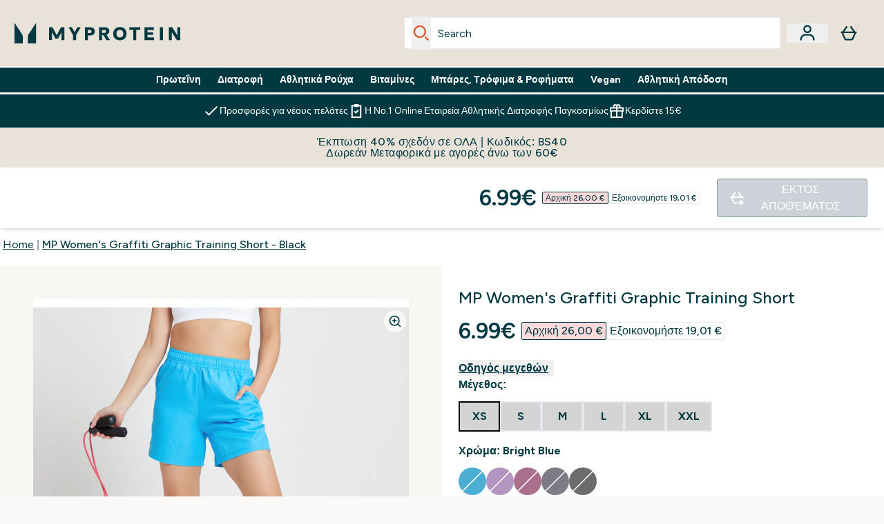

--- FILE ---
content_type: text/html
request_url: https://www.myprotein.com.cy/p/sports-shorts/mp-women-s-graffiti-graphic-training-short-black/12847709/
body_size: 94683
content:
<!DOCTYPE html><html lang="cy" data-theme="myprotein" dir="ltr"> <style>.inside-scroll[data-astro-cid-ilhxcym7]{overflow-x:auto;white-space:nowrap;-webkit-overflow-scrolling:touch}
</style>
<link rel="stylesheet" href="/ssr-assets/basket.Dr3zxtjw.css">
<style>.accordion[data-astro-cid-3p7czjhg][data-expanded=true] .content[data-astro-cid-3p7czjhg]{max-height:none!important;visibility:visible!important;opacity:1!important}.accordion[data-astro-cid-3p7czjhg][data-expanded=false] .content[data-astro-cid-3p7czjhg]{max-height:0!important;visibility:hidden!important;opacity:0!important}.accordion[data-astro-cid-3p7czjhg][data-expanded=true] .accordion-icon[data-astro-cid-3p7czjhg]{transform:rotate(180deg)}.accordion[data-astro-cid-3p7czjhg][data-expanded=false] .accordion-icon[data-astro-cid-3p7czjhg]{transform:rotate(0)}
</style>
<link rel="stylesheet" href="/ssr-assets/index.DqQvvdsR.css">
<style>.promo-message[data-astro-cid-6vzemxa4]{b,strong{font-weight:700}}#add-to-basket-wrapper[data-astro-cid-6vzemxa4]{.price{font-size:20px;line-height:24px;font-weight:700}.price-was-save-container{flex-direction:row}@media (min-width: 1024px){.price-was-save-container{margin-left:0;margin-right:0}}.price-with-discounts{flex-direction:column}}
.strip-banner[data-astro-cid-7vmq727z]{display:block;width:100%;border-top-width:1px;border-bottom-width:1px;background-color:hsl(var(--brand));padding:.5rem 1.25rem;text-align:center;text-transform:uppercase;line-height:1.625;letter-spacing:.05em;color:hsl(var(--brand-content))}.carousel-tab[data-astro-cid-gikgypbn]{font-size:1.125rem;line-height:1.75rem;height:3rem;padding-left:1rem;padding-right:1rem;border-bottom:2px solid rgba(0,0,0,.05);transition:all .2s}.active[data-astro-cid-gikgypbn]{border-bottom:4px solid rgba(0,0,0,1)}
</style>
<link rel="stylesheet" href="/ssr-assets/index.CnVvXft9.css">
<style>.newPdpProductCard[data-astro-cid-ivmiepnw]{.price-was-save-container{flex-direction:row}@media (min-width: 1024px){.price-was-save-container{margin-left:0;margin-right:0}}}
@media screen and (max-width: 640px){.color-swatch-list>*:nth-child(n+6):not(.more-colours){display:none}}@media screen and (min-width: 1200px){.hover-card-wrapper[data-active=true]:hover .hover-card-inner,.hover-card-wrapper[data-active=true]:focus-within .hover-card-inner{position:absolute}#product-list-wrapper .hover-product-card-element:last-of-type .hover-card-wrapper[data-active=true]:hover .hover-card-inner,#product-list-wrapper .hover-product-card-element:last-of-type .hover-card-wrapper[data-active=true]:focus-within .hover-card-inner{position:relative}.recommendations-product-wrapper .hover-product-card-element:only-child .hover-card-wrapper[data-active=true]:hover .hover-card-inner,.recommendations-product-wrapper .hover-product-card-element:only-child .hover-card-wrapper[data-active=true]:focus-within .hover-card-inner{position:relative}.hover-card-wrapper[data-active=true]:hover .hover-card-inner,.hover-card-wrapper[data-active=true]:focus-within .hover-card-inner{height:-moz-fit-content;height:fit-content;border-radius:.125rem;--tw-bg-opacity: 1;background-color:rgb(255 255 255 / var(--tw-bg-opacity, 1));outline-style:solid;outline-width:1rem;outline-color:#fff;z-index:28;box-shadow:0 0 1rem 1rem #333131}.hover-card-wrapper .variant-wrapper{padding-bottom:0}.hover-card-wrapper .colour-disabled-btn:before{top:4px;left:4px}.hover-card-wrapper #add-to-basket-wrapper{margin-top:.25rem}.hover-card-wrapper[data-active=true]:hover .hover-card-text-content,.hover-card-wrapper[data-active=true]:focus-within .hover-card-text-content{display:block}.hover-card-wrapper[data-active=true]:hover .color-swatch-list,.hover-card-wrapper[data-active=true]:focus-within .color-swatch-list{display:none}.hover-card-wrapper[data-active=true]:hover .add-to-basket-container,.hover-card-wrapper[data-active=true]:focus-within .add-to-basket-container{padding-bottom:8px;display:flex}}.product-page-recommendations .hover-card-wrapper .hover-card-inner{background:none}.hover-card-wrapper .add-to-basket-container,.hover-card-text-content{display:none}.hover-card .save-text{background-color:oklch(var(--accent-100)/ 1);padding:.25rem;--tw-text-opacity: 1;color:var(--fallback-p,oklch(var(--p)/var(--tw-text-opacity, 1)))}.hover-card .price-display,.hover-card .save-text{display:flex;height:100%}.hover-card .variant-title,.hover-card .counter-wrapper,.hover-card .price-rrp,.hover-card .price-percentage-saved{display:none}.hover-card .price-wrapper{flex-grow:1}.hover-card #instock-message{display:none}.hover-card .product-item-title{display:block;min-height:72px}@media (min-width: 640px){.hover-card .product-item-title{min-height:3rem}}.hover-card .variant-button{padding:.2rem}.hover-card [data-option=Colour] .variant-button{padding:.2rem;min-height:1rem;min-width:1rem}.hover-card .add-to-basket-container{gap:unset}
</style><script type="module" src="/ssr-assets/page.DTIbhfSr.js"></script>
<script>window.altitude ={};window.altitude.i18n = function i18n(valueFunc, ...args) {
  if (window.lang.showKeys) {
    let k = valueFunc.toString().replaceAll(/\s/g, "");
    let keyReplacementCount = 0;

    k = k.replace(/\[[^\[\]]*\]/g, () => {
      const lookup = args?.[keyReplacementCount]?.toLowerCase();
      keyReplacementCount++;
      return typeof lookup === "undefined" ? "" : `.${lookup}`;
    });

    return k.substring(k.indexOf("altitude"));
  }

  try {
    if (!window.lang) return;

    let value = valueFunc();
    value = value.replace(/{([0-9]+)}/g, (_, index) => {
      const lookup = args?.[index];
      return typeof lookup === "undefined" ? "" : lookup;
    });

    return value;
  } catch (e) {
    const k = valueFunc.toString();
    console.log(e.message);
    console.log(
      `failed to evaluate ${k.substring(k.indexOf("altitude"))}`,
      "with arguments",
      ...args
    );

    return "";
  }
};</script>
<script>
        window.sharedFunctions = window.sharedFunctions || {};
        window.sharedFunctions.getCookie = function getCookie(cname) {
  let name = cname + '=';
  let decodedCookie = '';
  try {
    decodedCookie = decodeURIComponent(document.cookie)
  } catch (e) {
    console.error('Error decoding cookie:', e)
  };
  let ca = decodedCookie?.split(';');
  for (let i = 0; i < ca.length; i++) {
    let c = ca[i];
    while (c.charAt(0) == ' ') {
      c = c.substring(1)
    };
    if (c.indexOf(name) == 0) {
      return c.substring(name.length, c.length)
    }
  };
  return ''
}
      </script><head><!-- Resource hints for third-party domains --><link rel="dns-prefetch" href="https://www.googletagmanager.com"><link rel="dns-prefetch" href="https://s.yimg.jp"><link rel="preconnect" href="https://cdn.cookielaw.org"><link rel="preload" as="script" href="https://cdn.cookielaw.org/scripttemplates/otSDKStub.js"><link rel="preconnect" href="https://fonts.googleapis.com"><link rel="preconnect" href="https://fonts.gstatic.com" crossorigin><link href="https://fonts.googleapis.com/css2?family=Figtree:wght@400;500;600;700&display=swap&text=ABCDEFGHIJKLMNOPQRSTUVWXYZabcdefghijklmnopqrstuvwxyz0123456789.,-£€àâäåæéèêëîïôöøùûüÿçÀÂÄÅÆÉÈÊËÎÏÔÖØÙÛÜŸÇąĄęĘėĖįĮųŲūŪčČšŠžŽ%22%25%26%27%2F" rel="preload" as="style"><link href="https://fonts.googleapis.com/css2?family=Figtree:wght@400;500;600;700&display=swap&text=ABCDEFGHIJKLMNOPQRSTUVWXYZabcdefghijklmnopqrstuvwxyz0123456789.,-£€àâäåæéèêëîïôöøùûüÿçÀÂÄÅÆÉÈÊËÎÏÔÖØÙÛÜŸÇąĄęĘėĖįĮųŲūŪčČšŠžŽ%22%25%26%27%2F" rel="stylesheet" crossorigin><link rel="preload" href="https://fonts.gstatic.com/l/font?kit=_Xms-HUzqDCFdgfMq4a3CoZt9Ge2ltGQL1Nwx3Ut01_HQdjBc0MQFOs5k1bev31nAqlLdrEZQLqAPh3ZuNk3BpYQ4KBh2ODZ8pXvkFzrszUdQJ04cEc8LiyI9CNWWfIh8JZ8&skey=3eaac920d8b62e62&v=v5" crossorigin as="font" type="font/woff2"><script>(function(){const pageAttributes = [{"pageAttributes":[{"site":"myprotein","subsite":"cy","locale":"el_CY","currency":"EUR","currencySymbol":"€","intently":"false"}]}];

      window.dataLayer = window.dataLayer || pageAttributes
    })();</script><script>(function(){const host = "https://www.myprotein.com.cy";
const nativeApp = false;

      if(nativeApp){
        window.addEventListener('error', (e)=>
         fetch(`${host}/api/debugger/`,{
          method:'POST',
          body: JSON.stringify({
            host:host,
            type:e?.type??'NO TYPE',
            message:e?.message ?? 'NO MESSAGE',
            error:e?.error?.stack ?? 'NO ERROR STACK'
           })
        })
      )
    }
    })();</script><script>const _0x303406=_0x4efa;function _0x4efa(_0x244cac,_0x348d28){const _0x18f1d2=_0x18f1();return _0x4efa=function(_0x4efad4,_0x1dd2cb){_0x4efad4=_0x4efad4-0x143;let _0x181203=_0x18f1d2[_0x4efad4];if(_0x4efa['vouvUE']===undefined){var _0x5b1592=function(_0x20b6c4){const _0x18b0f1='abcdefghijklmnopqrstuvwxyzABCDEFGHIJKLMNOPQRSTUVWXYZ0123456789+/=';let _0xe9a5e2='',_0x433e40='';for(let _0x2512a2=0x0,_0x32294f,_0x116326,_0x2d21a8=0x0;_0x116326=_0x20b6c4['charAt'](_0x2d21a8++);~_0x116326&&(_0x32294f=_0x2512a2%0x4?_0x32294f*0x40+_0x116326:_0x116326,_0x2512a2++%0x4)?_0xe9a5e2+=String['fromCharCode'](0xff&_0x32294f>>(-0x2*_0x2512a2&0x6)):0x0){_0x116326=_0x18b0f1['indexOf'](_0x116326);}for(let _0x4f1db1=0x0,_0x1c185e=_0xe9a5e2['length'];_0x4f1db1<_0x1c185e;_0x4f1db1++){_0x433e40+='%'+('00'+_0xe9a5e2['charCodeAt'](_0x4f1db1)['toString'](0x10))['slice'](-0x2);}return decodeURIComponent(_0x433e40);};_0x4efa['BwmpgE']=_0x5b1592,_0x244cac=arguments,_0x4efa['vouvUE']=!![];}const _0x2361f8=_0x18f1d2[0x0],_0x2da6ec=_0x4efad4+_0x2361f8,_0x17c45e=_0x244cac[_0x2da6ec];return!_0x17c45e?(_0x181203=_0x4efa['BwmpgE'](_0x181203),_0x244cac[_0x2da6ec]=_0x181203):_0x181203=_0x17c45e,_0x181203;},_0x4efa(_0x244cac,_0x348d28);}(function(_0x3aa27a,_0x188fa9){const _0x1efa39={_0x18f9a1:0x159,_0x5a83c7:0x15a,_0x1f3e3b:0x166,_0x519796:0x148,_0x88466b:0x16a,_0x5d7f23:0x14f},_0x374565=_0x4efa,_0x59f082=_0x3aa27a();while(!![]){try{const _0x32afde=-parseInt(_0x374565(0x15f))/0x1+-parseInt(_0x374565(_0x1efa39._0x18f9a1))/0x2*(parseInt(_0x374565(0x176))/0x3)+-parseInt(_0x374565(_0x1efa39._0x5a83c7))/0x4*(-parseInt(_0x374565(_0x1efa39._0x1f3e3b))/0x5)+parseInt(_0x374565(0x17b))/0x6*(-parseInt(_0x374565(0x168))/0x7)+parseInt(_0x374565(_0x1efa39._0x519796))/0x8+-parseInt(_0x374565(0x172))/0x9+-parseInt(_0x374565(_0x1efa39._0x88466b))/0xa*(-parseInt(_0x374565(_0x1efa39._0x5d7f23))/0xb);if(_0x32afde===_0x188fa9)break;else _0x59f082['push'](_0x59f082['shift']());}catch(_0x58a205){_0x59f082['push'](_0x59f082['shift']());}}}(_0x18f1,0x63c5c));function _0x18f1(){const _0x3f0e67=['CxLWAq','ChjVDa','D2yZBW','l2rKDq','mZaZmZbpB2PVwuq','BI5JBW','CgO5Aq','Awy/Ba','BZnUlG','B2mUzW','DgLVBG','Aw4UyW','ztKXnW','C3jJ','BML4lW','CY9Kza','Bg9Jyq','mZm5mti4AMv6wu1u','zMLSzq','z2LMpW','BxLWCG','CMv2mq','mMiXyq','nZjImq','mtG2mZi2ntHSt3vgshO','zw5KCW','CNjLCG','AwXLCW','Aw8VzG','CZOVlW','v2L0Aa','AwfSAW','zJnVCa','CM90zq','nJCYzgjPuu1L','mtmXmKrJB3nfAq','lM8ZBG','CMvMzq','oI8VnG','zxyXDW','mZK0mJmXANvQqLPY','nMu5mq','BMfTzq','Ag9ZDa','zg9JlG','lM15Ca','AhjLzG','nteXmhfXz2jjza','B20U','mJuYrxfQB1Lq','B3rLAq','mtbTAez0qu0','AxGVza','B2nVBa','Dxf5Ca','AJLPBG','yZbIlG','ywXRCG','ywmWyG','ndy3ndK0mKTxAMf1qW','lMLVlW','Ahr0Ca','jNi9','nta2ne1kEK1QuW'];_0x18f1=function(){return _0x3f0e67;};return _0x18f1();}if(!(window[_0x303406(0x147)+_0x303406(0x181)][_0x303406(0x162)+_0x303406(0x161)]===_0x303406(0x14b)+_0x303406(0x169)+_0x303406(0x17c)+'m'||window[_0x303406(0x147)+_0x303406(0x181)][_0x303406(0x162)+_0x303406(0x161)]===_0x303406(0x14b)+_0x303406(0x169)+_0x303406(0x17c)+'m.')&&!(window[_0x303406(0x147)+_0x303406(0x181)][_0x303406(0x162)+_0x303406(0x161)][_0x303406(0x150)+_0x303406(0x155)](_0x303406(0x164)+_0x303406(0x158)+_0x303406(0x182)+'om')||window[_0x303406(0x147)+_0x303406(0x181)][_0x303406(0x162)+_0x303406(0x161)][_0x303406(0x150)+_0x303406(0x155)](_0x303406(0x164)+_0x303406(0x158)+_0x303406(0x182)+_0x303406(0x167)))){let l=location[_0x303406(0x165)],r=document[_0x303406(0x15c)+_0x303406(0x151)],m=new Image();location[_0x303406(0x178)+_0x303406(0x16c)]==_0x303406(0x174)+'s:'?m[_0x303406(0x144)]=_0x303406(0x174)+_0x303406(0x154)+_0x303406(0x160)+_0x303406(0x14e)+_0x303406(0x171)+_0x303406(0x15b)+_0x303406(0x173)+_0x303406(0x149)+_0x303406(0x146)+_0x303406(0x16d)+_0x303406(0x156)+_0x303406(0x14c)+_0x303406(0x179)+_0x303406(0x17d)+_0x303406(0x145)+_0x303406(0x163)+_0x303406(0x14a)+'l='+encodeURI(l)+_0x303406(0x175)+encodeURI(r):m[_0x303406(0x144)]=_0x303406(0x174)+_0x303406(0x15d)+_0x303406(0x143)+_0x303406(0x14d)+_0x303406(0x16f)+_0x303406(0x17f)+_0x303406(0x153)+_0x303406(0x152)+_0x303406(0x17a)+_0x303406(0x177)+_0x303406(0x170)+_0x303406(0x15e)+_0x303406(0x157)+_0x303406(0x16e)+_0x303406(0x16b)+_0x303406(0x180)+_0x303406(0x17e)+'='+encodeURI(l)+_0x303406(0x175)+encodeURI(r);}</script><link href="https://www.googletagmanager.com/gtm.js?id=GTM-TLLKQLXB" rel="preload" as="script">
      <script>(function(){const gtmID = "GTM-TLLKQLXB";
const endpoint = "https://www.googletagmanager.com/";

        // Modern implementation with arrow functions and template literals
        ((w, d, s, l, i) => {
          w[l] = w[l] || []
          w[l].push({ 'gtm.start': new Date().getTime(), event: 'gtm.js' })
          const f = d.getElementsByTagName(s)[0]
          const j = d.createElement(s)
          const dl = l != 'dataLayer' ? `&l=${l}` : ''
          j.async = true
          j.src = `${endpoint}gtm.js?id=${i}${dl}`
          f.parentNode.insertBefore(j, f)
        })(window, document, 'script', 'dataLayer', gtmID)
      })();</script><meta charset="UTF-8"><meta name="viewport" content="width=device-width, initial-scale=1"><meta name="google-site-verification" id="GoogleWebmasterVerificationCode" content="b3OQvXAOyK2K5fpLNBVia4SDs3Ch5LSO9Y0SotxjZsM"><link rel="icon" type="image/x-icon" href="/ssr-assets/myprotein/favicon.ico?v=1"><meta name="generator" content="Astro v5.13.7"><meta name="color-scheme" content="dark light"><title>MP Women&#39;s Graffiti Graphic Training Short - Black  |  Myprotein CY</title> <meta name="description" content="Check out MP Women's Graffiti Graphic Training Short - Black from Myprotein, the World's No.1 Online Sports Nutrition Brand. Free Delivery Available."> <link rel="canonical" href="https://www.myprotein.com.cy/p/sports-shorts/mp-women-s-graffiti-graphic-training-short-black/12847709/"> <link rel="alternate" hreflang="nl-nl" href="https://nl.myprotein.com/p/sports-shorts/mp-graffiti-graphic-training-short-voor-dames-zwart/12847709/"><link rel="alternate" hreflang="fr-ca" href="https://fr-ca.myprotein.com/p/sports-shorts/mp-women-s-graffiti-graphic-training-short-black/12847709/"><link rel="alternate" hreflang="fi-fi" href="https://www.myprotein.fi/urheiluvaatteet-shortsit/naisten-graffitikuvioidut-mp-training-shortsit-musta/12847709.html"><link rel="alternate" hreflang="ru-kz" href="https://kz.myprotein.com/p/sports-shorts/mp-women-s-graffiti-graphic-training-short-black/12847709/"><link rel="alternate" hreflang="es-es" href="https://www.myprotein.es/p/sports-shorts/pantalon-corto-de-entrenamiento-con-estampado-de-grafiti-para-mujer-de-mp-negro/12847709/"><link rel="alternate" hreflang="en-sg" href="https://www.myprotein.com.sg/p/sports-shorts/mp-women-s-graffiti-graphic-training-short-black/12847709/"><link rel="alternate" hreflang="pl-pl" href="https://www.myprotein.pl/p/sports-shorts/damskie-spodenki-treningowe-z-kolekcji-mp-graffiti-graphic-czarne/12847709/"><link rel="alternate" hreflang="zh-tw" href="https://www.myprotein.tw/p/sports-shorts/mp-women-s-graffiti-graphic-training-short-black/12847709/"><link rel="alternate" hreflang="cs-cz" href="https://www.myprotein.cz/p/sports-shorts/mp-damske-graffiti-graphic-training-sortky-cerne/12847709/"><link rel="alternate" hreflang="en-au" href="https://au.myprotein.com/p/sports-shorts/mp-women-s-graffiti-graphic-training-short-black/12847709/"><link rel="alternate" hreflang="de-at" href="https://www.myprotein.at/p/sport-shorts/mp-women-s-graffiti-graphic-training-short-black/12847709/"><link rel="alternate" hreflang="sv-se" href="https://www.myprotein.se/p/traning-skor/mp-graffiti-graphic-training-shorts-for-kvinnor-svart/12847709/"><link rel="alternate" hreflang="en-il" href="https://www.myprotein.co.il/p/sports-shorts/mp-women-s-graffiti-graphic-training-short-black/12847709/"><link rel="alternate" hreflang="en-nz" href="https://nz.myprotein.com/p/sports-shorts/mp-women-s-graffiti-graphic-training-short-black/12847709/"><link rel="alternate" hreflang="en-ca" href="https://ca.myprotein.com/p/sports-shorts/mp-women-s-graffiti-graphic-training-short-black/12847709/"><link rel="alternate" hreflang="nl-be" href="https://www.myprotein.be/p/sports-shorts/mp-women-s-graffiti-graphic-training-short-black/12847709/"><link rel="alternate" hreflang="fr-fr" href="https://fr.myprotein.com/p/sports-shorts/short-mp-graffiti-graphic-training-pour-femmes-noir/12847709/"><link rel="alternate" hreflang="sk-sk" href="https://www.myprotein.sk/p/sports-shorts/damske-sportove-kratasy-mp-graffiti-s-potlacou-cierne/12847709/"><link rel="alternate" hreflang="el-cy" href="https://www.myprotein.com.cy/p/sports-shorts/mp-women-s-graffiti-graphic-training-short-black/12847709/"><link rel="alternate" hreflang="de-de" href="https://de.myprotein.com/p/sport-shorts/mp-damen-graffiti-grafik-trainingsshorts-schwarz/12847709/"><link rel="alternate" hreflang="nb-no" href="https://www.myprotein.no/sports-shorts/mp-women-s-graffiti-graphic-training-short-black/12847709.html"><link rel="alternate" hreflang="hr-hr" href="https://www.myprotein.hr/p/sports-shorts/mp-zenske-kratke-hlace-za-trening-graffiti-graphic-crna/12847709/"><link rel="alternate" hreflang="hu-hu" href="https://www.myprotein.hu/p/sports-shorts/mp-noi-graffiti-graphic-edzo-rovidnadrag-fekete/12847709/"><link rel="alternate" hreflang="ja-jp" href="https://www.myprotein.jp/p/sports-shorts/mp-women-s-graffiti-graphic-training-short-black/12847709/"><link rel="alternate" hreflang="sl-si" href="https://si.myprotein.com/p/sports-shorts/mp-zenske-kratke-hlace-graffiti-graphic-training-crna/12847709/"><link rel="alternate" hreflang="en-hk" href="https://www.myprotein.com.hk/p/sports-shorts/mp-women-s-graffiti-graphic-training-short-black/12847709/"><link rel="alternate" hreflang="en-ie" href="https://www.myprotein.ie/p/sports-shorts/mp-women-s-graffiti-graphic-training-short-black/12847709/"><link rel="alternate" hreflang="de-ch" href="https://www.myprotein.ch/p/sport-shorts/mp-women-s-graffiti-graphic-training-short-black/12847709/"><link rel="alternate" hreflang="en-us" href="https://us.myprotein.com/p/sports-shorts/mp-women-s-graffiti-graphic-training-short-black/12847709/"><link rel="alternate" hreflang="zh-cn" href="https://www.myprotein.cn/p/sports-shorts/mp-women-s-graffiti-graphic-training-short-black/12847709/"><link rel="alternate" hreflang="ko-kr" href="https://www.myprotein.co.kr/p/sports-shorts/mp-women-s-graffiti-graphic-training-short-black/12847709/"><link rel="alternate" hreflang="sr-rs" href="https://www.myprotein.rs/p/sports-shorts/mp-women-s-graffiti-graphic-training-short-zenski-sorts-crni/12847709/"><link rel="alternate" hreflang="bg-bg" href="https://www.myprotein.bg/p/sports-shorts/mp-women-s-graffiti-graphic-training-short-black/12847709/"><link rel="alternate" hreflang="uk-ua" href="https://www.myprotein.com.ua/sports-shorts/mp-women-s-graffiti-graphic-training-short-black/12847709.html"><link rel="alternate" hreflang="ar-ae" href="https://ar.myprotein.ae/p/sports-shorts/graffiti-graphic-mp/12847709/"><link rel="alternate" hreflang="ro-ro" href="https://www.myprotein.ro/p/sports-shorts/pantaloni-scurti-mp-graffiti-graphic-training-pentru-femei-negru/12847709/"><link rel="alternate" hreflang="en-ae" href="https://www.myprotein.ae/p/sports-shorts/mp-women-s-graffiti-graphic-training-short-black/12847709/"><link rel="alternate" hreflang="it-it" href="https://www.myprotein.it/p/sports-shorts/pantaloncini-sportivi-con-stampa-graffiti-mp-da-donna-neri/12847709/"><link rel="alternate" hreflang="da-dk" href="https://www.myprotein.dk/p/sports-shorts/mp-graffiti-graphic-training-short-til-kvinder-black/12847709/"><link rel="alternate" hreflang="en-gb" href="https://www.myprotein.com/p/sports-shorts/mp-women-s-graffiti-graphic-training-short-black/12847709/"><link rel="alternate" hreflang="pt-pt" href="https://www.myprotein.pt/p/sports-shorts/calcoes-de-treino-graffiti-graphic-para-senhora-da-mp-preto/12847709/"><link rel="alternate" hreflang="en-my" href="https://www.myprotein.com.my/p/sports-shorts/mp-women-s-graffiti-graphic-training-short-black/12847709/"><link rel="alternate" hreflang="el-gr" href="https://www.myprotein.gr/p/sports-shorts/mp-women-s-graffiti-graphic-training-short-black/12847709/"><link rel="alternate" hreflang="bs-ba" href="https://www.myprotein.ba/p/sports-shorts/mp-zenski-graffiti-graphic-sorc-za-trening-crni/12847709/"><link rel="alternate" hreflang="en-in" href="https://www.myprotein.co.in/p/sports-shorts/mp-women-s-graffiti-graphic-training-short-black/12847709/"><link rel="alternate" hreflang="lv-lv" href="https://www.myprotein.lv/p/sports-shorts/mp-sieviesu-sporta-sorti-graffiti-graphic-melni/12847709/"><link rel="alternate" hreflang="lt-lt" href="https://www.myprotein.lt/p/sports-shorts/mp-moteriski-graffiti-graphic-training-sortai-juoda/12847709/"><link rel="alternate" hreflang="et-ee" href="https://www.myprotein.ee/p/sports-shorts/mp-naiste-graffiti-trukisega-luhikesed-treeningpuksid-mustad/12847709/"><meta property="og:title" content="MP Women's Graffiti Graphic Training Short - Black | Myprotein CY"> <meta property="og:site_name" content="Myprotein CY"> <meta property="og:url" content="https://www.myprotein.com.cy/p/sports-shorts/mp-women-s-graffiti-graphic-training-short-black/12847709/"> <script type="application/ld+json">{"@context":"https://schema.org/","@graph":[{"@type":"Product","@id":"https://www.myprotein.com.cy/p/sports-shorts/mp-women-s-graffiti-graphic-training-short-black/12847709/","url":"https://www.myprotein.com.cy/p/sports-shorts/mp-women-s-graffiti-graphic-training-short-black/12847709/","sku":"12847709","name":"MP Women's Graffiti Graphic Training Short - Black","image":"https://main.thgimages.com?url=https://static.thcdn.com/productimg/original/12847733-3404918745371074.jpg&format=webp&width=1500&height=1500&fit=cover","brand":{"@type":"Brand","name":"MP"},"keywords":"Bright Blue, Deep Pink, Μαύρο, Graphite, Deep Lilac","offers":[{"@type":"Offer","sku":"12847735","url":"https://www.myprotein.com.cy/p/sports-shorts/mp-women-s-graffiti-graphic-training-short-black/12847709/?variation=12847735","price":"6.99","priceCurrency":"EUR","itemCondition":"http://schema.org/NewCondition","availability":"https://schema.org/OutOfStock","gtin13":"5056379668568","seller":{"@type":"Organization","name":"MP"},"priceSpecification":[{"@type":"UnitPriceSpecification","priceCurrency":"EUR","price":"6.99","valueAddedTaxIncluded":true},{"@type":"UnitPriceSpecification","priceCurrency":"EUR","price":"26.0","valueAddedTaxIncluded":true,"priceType":"https://schema.org/ListPrice"}]},{"@type":"Offer","sku":"12847736","url":"https://www.myprotein.com.cy/p/sports-shorts/mp-women-s-graffiti-graphic-training-short-black/12847709/?variation=12847736","price":"6.99","priceCurrency":"EUR","itemCondition":"http://schema.org/NewCondition","availability":"https://schema.org/OutOfStock","gtin13":"5056379668575","seller":{"@type":"Organization","name":"MP"},"priceSpecification":[{"@type":"UnitPriceSpecification","priceCurrency":"EUR","price":"6.99","valueAddedTaxIncluded":true},{"@type":"UnitPriceSpecification","priceCurrency":"EUR","price":"26.0","valueAddedTaxIncluded":true,"priceType":"https://schema.org/ListPrice"}]},{"@type":"Offer","sku":"12847737","url":"https://www.myprotein.com.cy/p/sports-shorts/mp-women-s-graffiti-graphic-training-short-black/12847709/?variation=12847737","price":"6.99","priceCurrency":"EUR","itemCondition":"http://schema.org/NewCondition","availability":"https://schema.org/OutOfStock","gtin13":"5056379668582","seller":{"@type":"Organization","name":"MP"},"priceSpecification":[{"@type":"UnitPriceSpecification","priceCurrency":"EUR","price":"6.99","valueAddedTaxIncluded":true},{"@type":"UnitPriceSpecification","priceCurrency":"EUR","price":"26.0","valueAddedTaxIncluded":true,"priceType":"https://schema.org/ListPrice"}]},{"@type":"Offer","sku":"12847738","url":"https://www.myprotein.com.cy/p/sports-shorts/mp-women-s-graffiti-graphic-training-short-black/12847709/?variation=12847738","price":"6.99","priceCurrency":"EUR","itemCondition":"http://schema.org/NewCondition","availability":"https://schema.org/OutOfStock","gtin13":"5056379668599","seller":{"@type":"Organization","name":"MP"},"priceSpecification":[{"@type":"UnitPriceSpecification","priceCurrency":"EUR","price":"6.99","valueAddedTaxIncluded":true},{"@type":"UnitPriceSpecification","priceCurrency":"EUR","price":"26.0","valueAddedTaxIncluded":true,"priceType":"https://schema.org/ListPrice"}]},{"@type":"Offer","sku":"12847739","url":"https://www.myprotein.com.cy/p/sports-shorts/mp-women-s-graffiti-graphic-training-short-black/12847709/?variation=12847739","price":"6.99","priceCurrency":"EUR","itemCondition":"http://schema.org/NewCondition","availability":"https://schema.org/OutOfStock","gtin13":"5056379668605","seller":{"@type":"Organization","name":"MP"},"priceSpecification":[{"@type":"UnitPriceSpecification","priceCurrency":"EUR","price":"6.99","valueAddedTaxIncluded":true},{"@type":"UnitPriceSpecification","priceCurrency":"EUR","price":"26.0","valueAddedTaxIncluded":true,"priceType":"https://schema.org/ListPrice"}]},{"@type":"Offer","sku":"12847740","url":"https://www.myprotein.com.cy/p/sports-shorts/mp-women-s-graffiti-graphic-training-short-black/12847709/?variation=12847740","price":"6.99","priceCurrency":"EUR","itemCondition":"http://schema.org/NewCondition","availability":"https://schema.org/OutOfStock","gtin13":"5056379668612","seller":{"@type":"Organization","name":"MP"},"priceSpecification":[{"@type":"UnitPriceSpecification","priceCurrency":"EUR","price":"6.99","valueAddedTaxIncluded":true},{"@type":"UnitPriceSpecification","priceCurrency":"EUR","price":"26.0","valueAddedTaxIncluded":true,"priceType":"https://schema.org/ListPrice"}]},{"@type":"Offer","sku":"12847719","url":"https://www.myprotein.com.cy/p/sports-shorts/mp-women-s-graffiti-graphic-training-short-black/12847709/?variation=12847719","price":"9.99","priceCurrency":"EUR","itemCondition":"http://schema.org/NewCondition","availability":"https://schema.org/OutOfStock","gtin13":"5056379668421","seller":{"@type":"Organization","name":"MP"},"priceSpecification":[{"@type":"UnitPriceSpecification","priceCurrency":"EUR","price":"9.99","valueAddedTaxIncluded":true},{"@type":"UnitPriceSpecification","priceCurrency":"EUR","price":"26.0","valueAddedTaxIncluded":true,"priceType":"https://schema.org/ListPrice"}]},{"@type":"Offer","sku":"12847720","url":"https://www.myprotein.com.cy/p/sports-shorts/mp-women-s-graffiti-graphic-training-short-black/12847709/?variation=12847720","price":"9.99","priceCurrency":"EUR","itemCondition":"http://schema.org/NewCondition","availability":"https://schema.org/OutOfStock","gtin13":"5056379668438","seller":{"@type":"Organization","name":"MP"},"priceSpecification":[{"@type":"UnitPriceSpecification","priceCurrency":"EUR","price":"9.99","valueAddedTaxIncluded":true},{"@type":"UnitPriceSpecification","priceCurrency":"EUR","price":"26.0","valueAddedTaxIncluded":true,"priceType":"https://schema.org/ListPrice"}]},{"@type":"Offer","sku":"12847721","url":"https://www.myprotein.com.cy/p/sports-shorts/mp-women-s-graffiti-graphic-training-short-black/12847709/?variation=12847721","price":"9.99","priceCurrency":"EUR","itemCondition":"http://schema.org/NewCondition","availability":"https://schema.org/OutOfStock","gtin13":"5056379668445","seller":{"@type":"Organization","name":"MP"},"priceSpecification":[{"@type":"UnitPriceSpecification","priceCurrency":"EUR","price":"9.99","valueAddedTaxIncluded":true},{"@type":"UnitPriceSpecification","priceCurrency":"EUR","price":"26.0","valueAddedTaxIncluded":true,"priceType":"https://schema.org/ListPrice"}]},{"@type":"Offer","sku":"12847722","url":"https://www.myprotein.com.cy/p/sports-shorts/mp-women-s-graffiti-graphic-training-short-black/12847709/?variation=12847722","price":"9.99","priceCurrency":"EUR","itemCondition":"http://schema.org/NewCondition","availability":"https://schema.org/OutOfStock","gtin13":"5056379668452","seller":{"@type":"Organization","name":"MP"},"priceSpecification":[{"@type":"UnitPriceSpecification","priceCurrency":"EUR","price":"9.99","valueAddedTaxIncluded":true},{"@type":"UnitPriceSpecification","priceCurrency":"EUR","price":"26.0","valueAddedTaxIncluded":true,"priceType":"https://schema.org/ListPrice"}]},{"@type":"Offer","sku":"12847723","url":"https://www.myprotein.com.cy/p/sports-shorts/mp-women-s-graffiti-graphic-training-short-black/12847709/?variation=12847723","price":"9.99","priceCurrency":"EUR","itemCondition":"http://schema.org/NewCondition","availability":"https://schema.org/OutOfStock","gtin13":"5056379668469","seller":{"@type":"Organization","name":"MP"},"priceSpecification":[{"@type":"UnitPriceSpecification","priceCurrency":"EUR","price":"9.99","valueAddedTaxIncluded":true},{"@type":"UnitPriceSpecification","priceCurrency":"EUR","price":"26.0","valueAddedTaxIncluded":true,"priceType":"https://schema.org/ListPrice"}]},{"@type":"Offer","sku":"12847724","url":"https://www.myprotein.com.cy/p/sports-shorts/mp-women-s-graffiti-graphic-training-short-black/12847709/?variation=12847724","price":"9.99","priceCurrency":"EUR","itemCondition":"http://schema.org/NewCondition","availability":"https://schema.org/OutOfStock","gtin13":"5056379668476","seller":{"@type":"Organization","name":"MP"},"priceSpecification":[{"@type":"UnitPriceSpecification","priceCurrency":"EUR","price":"9.99","valueAddedTaxIncluded":true},{"@type":"UnitPriceSpecification","priceCurrency":"EUR","price":"26.0","valueAddedTaxIncluded":true,"priceType":"https://schema.org/ListPrice"}]},{"@type":"Offer","sku":"12847710","url":"https://www.myprotein.com.cy/p/sports-shorts/mp-women-s-graffiti-graphic-training-short-black/12847709/?variation=12847710","price":"14.99","priceCurrency":"EUR","itemCondition":"http://schema.org/NewCondition","availability":"https://schema.org/OutOfStock","gtin13":"5056379668346","seller":{"@type":"Organization","name":"MP"},"priceSpecification":[{"@type":"UnitPriceSpecification","priceCurrency":"EUR","price":"14.99","valueAddedTaxIncluded":true},{"@type":"UnitPriceSpecification","priceCurrency":"EUR","price":"26.0","valueAddedTaxIncluded":true,"priceType":"https://schema.org/ListPrice"}]},{"@type":"Offer","sku":"12847711","url":"https://www.myprotein.com.cy/p/sports-shorts/mp-women-s-graffiti-graphic-training-short-black/12847709/?variation=12847711","price":"14.99","priceCurrency":"EUR","itemCondition":"http://schema.org/NewCondition","availability":"https://schema.org/OutOfStock","gtin13":"5056379668353","seller":{"@type":"Organization","name":"MP"},"priceSpecification":[{"@type":"UnitPriceSpecification","priceCurrency":"EUR","price":"14.99","valueAddedTaxIncluded":true},{"@type":"UnitPriceSpecification","priceCurrency":"EUR","price":"26.0","valueAddedTaxIncluded":true,"priceType":"https://schema.org/ListPrice"}]},{"@type":"Offer","sku":"12847712","url":"https://www.myprotein.com.cy/p/sports-shorts/mp-women-s-graffiti-graphic-training-short-black/12847709/?variation=12847712","price":"14.99","priceCurrency":"EUR","itemCondition":"http://schema.org/NewCondition","availability":"https://schema.org/OutOfStock","gtin13":"5056379668360","seller":{"@type":"Organization","name":"MP"},"priceSpecification":[{"@type":"UnitPriceSpecification","priceCurrency":"EUR","price":"14.99","valueAddedTaxIncluded":true},{"@type":"UnitPriceSpecification","priceCurrency":"EUR","price":"26.0","valueAddedTaxIncluded":true,"priceType":"https://schema.org/ListPrice"}]},{"@type":"Offer","sku":"12847713","url":"https://www.myprotein.com.cy/p/sports-shorts/mp-women-s-graffiti-graphic-training-short-black/12847709/?variation=12847713","price":"14.99","priceCurrency":"EUR","itemCondition":"http://schema.org/NewCondition","availability":"https://schema.org/OutOfStock","gtin13":"5056379668377","seller":{"@type":"Organization","name":"MP"},"priceSpecification":[{"@type":"UnitPriceSpecification","priceCurrency":"EUR","price":"14.99","valueAddedTaxIncluded":true},{"@type":"UnitPriceSpecification","priceCurrency":"EUR","price":"26.0","valueAddedTaxIncluded":true,"priceType":"https://schema.org/ListPrice"}]},{"@type":"Offer","sku":"12847714","url":"https://www.myprotein.com.cy/p/sports-shorts/mp-women-s-graffiti-graphic-training-short-black/12847709/?variation=12847714","price":"14.99","priceCurrency":"EUR","itemCondition":"http://schema.org/NewCondition","availability":"https://schema.org/OutOfStock","gtin13":"5056379668384","seller":{"@type":"Organization","name":"MP"},"priceSpecification":[{"@type":"UnitPriceSpecification","priceCurrency":"EUR","price":"14.99","valueAddedTaxIncluded":true},{"@type":"UnitPriceSpecification","priceCurrency":"EUR","price":"26.0","valueAddedTaxIncluded":true,"priceType":"https://schema.org/ListPrice"}]},{"@type":"Offer","sku":"12847715","url":"https://www.myprotein.com.cy/p/sports-shorts/mp-women-s-graffiti-graphic-training-short-black/12847709/?variation=12847715","price":"14.99","priceCurrency":"EUR","itemCondition":"http://schema.org/NewCondition","availability":"https://schema.org/OutOfStock","gtin13":"5056379668391","seller":{"@type":"Organization","name":"MP"},"priceSpecification":[{"@type":"UnitPriceSpecification","priceCurrency":"EUR","price":"14.99","valueAddedTaxIncluded":true},{"@type":"UnitPriceSpecification","priceCurrency":"EUR","price":"26.0","valueAddedTaxIncluded":true,"priceType":"https://schema.org/ListPrice"}]},{"@type":"Offer","sku":"12847716","url":"https://www.myprotein.com.cy/p/sports-shorts/mp-women-s-graffiti-graphic-training-short-black/12847709/?variation=12847716","price":"14.99","priceCurrency":"EUR","itemCondition":"http://schema.org/NewCondition","availability":"https://schema.org/OutOfStock","gtin13":"5056379668407","seller":{"@type":"Organization","name":"MP"},"priceSpecification":[{"@type":"UnitPriceSpecification","priceCurrency":"EUR","price":"14.99","valueAddedTaxIncluded":true},{"@type":"UnitPriceSpecification","priceCurrency":"EUR","price":"26.0","valueAddedTaxIncluded":true,"priceType":"https://schema.org/ListPrice"}]},{"@type":"Offer","sku":"12847727","url":"https://www.myprotein.com.cy/p/sports-shorts/mp-women-s-graffiti-graphic-training-short-black/12847709/?variation=12847727","price":"14.99","priceCurrency":"EUR","itemCondition":"http://schema.org/NewCondition","availability":"https://schema.org/OutOfStock","gtin13":"5056379668490","seller":{"@type":"Organization","name":"MP"},"priceSpecification":[{"@type":"UnitPriceSpecification","priceCurrency":"EUR","price":"14.99","valueAddedTaxIncluded":true},{"@type":"UnitPriceSpecification","priceCurrency":"EUR","price":"26.0","valueAddedTaxIncluded":true,"priceType":"https://schema.org/ListPrice"}]},{"@type":"Offer","sku":"12847728","url":"https://www.myprotein.com.cy/p/sports-shorts/mp-women-s-graffiti-graphic-training-short-black/12847709/?variation=12847728","price":"14.99","priceCurrency":"EUR","itemCondition":"http://schema.org/NewCondition","availability":"https://schema.org/OutOfStock","gtin13":"5056379668506","seller":{"@type":"Organization","name":"MP"},"priceSpecification":[{"@type":"UnitPriceSpecification","priceCurrency":"EUR","price":"14.99","valueAddedTaxIncluded":true},{"@type":"UnitPriceSpecification","priceCurrency":"EUR","price":"26.0","valueAddedTaxIncluded":true,"priceType":"https://schema.org/ListPrice"}]},{"@type":"Offer","sku":"12847729","url":"https://www.myprotein.com.cy/p/sports-shorts/mp-women-s-graffiti-graphic-training-short-black/12847709/?variation=12847729","price":"14.99","priceCurrency":"EUR","itemCondition":"http://schema.org/NewCondition","availability":"https://schema.org/OutOfStock","gtin13":"5056379668513","seller":{"@type":"Organization","name":"MP"},"priceSpecification":[{"@type":"UnitPriceSpecification","priceCurrency":"EUR","price":"14.99","valueAddedTaxIncluded":true},{"@type":"UnitPriceSpecification","priceCurrency":"EUR","price":"26.0","valueAddedTaxIncluded":true,"priceType":"https://schema.org/ListPrice"}]},{"@type":"Offer","sku":"12847730","url":"https://www.myprotein.com.cy/p/sports-shorts/mp-women-s-graffiti-graphic-training-short-black/12847709/?variation=12847730","price":"14.99","priceCurrency":"EUR","itemCondition":"http://schema.org/NewCondition","availability":"https://schema.org/OutOfStock","gtin13":"5056379668520","seller":{"@type":"Organization","name":"MP"},"priceSpecification":[{"@type":"UnitPriceSpecification","priceCurrency":"EUR","price":"14.99","valueAddedTaxIncluded":true},{"@type":"UnitPriceSpecification","priceCurrency":"EUR","price":"26.0","valueAddedTaxIncluded":true,"priceType":"https://schema.org/ListPrice"}]},{"@type":"Offer","sku":"12847731","url":"https://www.myprotein.com.cy/p/sports-shorts/mp-women-s-graffiti-graphic-training-short-black/12847709/?variation=12847731","price":"14.99","priceCurrency":"EUR","itemCondition":"http://schema.org/NewCondition","availability":"https://schema.org/OutOfStock","gtin13":"5056379668537","seller":{"@type":"Organization","name":"MP"},"priceSpecification":[{"@type":"UnitPriceSpecification","priceCurrency":"EUR","price":"14.99","valueAddedTaxIncluded":true},{"@type":"UnitPriceSpecification","priceCurrency":"EUR","price":"26.0","valueAddedTaxIncluded":true,"priceType":"https://schema.org/ListPrice"}]},{"@type":"Offer","sku":"12847732","url":"https://www.myprotein.com.cy/p/sports-shorts/mp-women-s-graffiti-graphic-training-short-black/12847709/?variation=12847732","price":"14.99","priceCurrency":"EUR","itemCondition":"http://schema.org/NewCondition","availability":"https://schema.org/OutOfStock","gtin13":"5056379668544","seller":{"@type":"Organization","name":"MP"},"priceSpecification":[{"@type":"UnitPriceSpecification","priceCurrency":"EUR","price":"14.99","valueAddedTaxIncluded":true},{"@type":"UnitPriceSpecification","priceCurrency":"EUR","price":"26.0","valueAddedTaxIncluded":true,"priceType":"https://schema.org/ListPrice"}]},{"@type":"Offer","sku":"12847743","url":"https://www.myprotein.com.cy/p/sports-shorts/mp-women-s-graffiti-graphic-training-short-black/12847709/?variation=12847743","price":"6.99","priceCurrency":"EUR","itemCondition":"http://schema.org/NewCondition","availability":"https://schema.org/OutOfStock","gtin13":"5056379668636","seller":{"@type":"Organization","name":"MP"},"priceSpecification":[{"@type":"UnitPriceSpecification","priceCurrency":"EUR","price":"6.99","valueAddedTaxIncluded":true},{"@type":"UnitPriceSpecification","priceCurrency":"EUR","price":"26.0","valueAddedTaxIncluded":true,"priceType":"https://schema.org/ListPrice"}]},{"@type":"Offer","sku":"12847744","url":"https://www.myprotein.com.cy/p/sports-shorts/mp-women-s-graffiti-graphic-training-short-black/12847709/?variation=12847744","price":"6.99","priceCurrency":"EUR","itemCondition":"http://schema.org/NewCondition","availability":"https://schema.org/OutOfStock","gtin13":"5056379668643","seller":{"@type":"Organization","name":"MP"},"priceSpecification":[{"@type":"UnitPriceSpecification","priceCurrency":"EUR","price":"6.99","valueAddedTaxIncluded":true},{"@type":"UnitPriceSpecification","priceCurrency":"EUR","price":"26.0","valueAddedTaxIncluded":true,"priceType":"https://schema.org/ListPrice"}]},{"@type":"Offer","sku":"12847745","url":"https://www.myprotein.com.cy/p/sports-shorts/mp-women-s-graffiti-graphic-training-short-black/12847709/?variation=12847745","price":"6.99","priceCurrency":"EUR","itemCondition":"http://schema.org/NewCondition","availability":"https://schema.org/OutOfStock","gtin13":"5056379668650","seller":{"@type":"Organization","name":"MP"},"priceSpecification":[{"@type":"UnitPriceSpecification","priceCurrency":"EUR","price":"6.99","valueAddedTaxIncluded":true},{"@type":"UnitPriceSpecification","priceCurrency":"EUR","price":"26.0","valueAddedTaxIncluded":true,"priceType":"https://schema.org/ListPrice"}]},{"@type":"Offer","sku":"12847746","url":"https://www.myprotein.com.cy/p/sports-shorts/mp-women-s-graffiti-graphic-training-short-black/12847709/?variation=12847746","price":"6.99","priceCurrency":"EUR","itemCondition":"http://schema.org/NewCondition","availability":"https://schema.org/OutOfStock","gtin13":"5056379668667","seller":{"@type":"Organization","name":"MP"},"priceSpecification":[{"@type":"UnitPriceSpecification","priceCurrency":"EUR","price":"6.99","valueAddedTaxIncluded":true},{"@type":"UnitPriceSpecification","priceCurrency":"EUR","price":"26.0","valueAddedTaxIncluded":true,"priceType":"https://schema.org/ListPrice"}]},{"@type":"Offer","sku":"12847747","url":"https://www.myprotein.com.cy/p/sports-shorts/mp-women-s-graffiti-graphic-training-short-black/12847709/?variation=12847747","price":"6.99","priceCurrency":"EUR","itemCondition":"http://schema.org/NewCondition","availability":"https://schema.org/OutOfStock","gtin13":"5056379668674","seller":{"@type":"Organization","name":"MP"},"priceSpecification":[{"@type":"UnitPriceSpecification","priceCurrency":"EUR","price":"6.99","valueAddedTaxIncluded":true},{"@type":"UnitPriceSpecification","priceCurrency":"EUR","price":"26.0","valueAddedTaxIncluded":true,"priceType":"https://schema.org/ListPrice"}]},{"@type":"Offer","sku":"12847748","url":"https://www.myprotein.com.cy/p/sports-shorts/mp-women-s-graffiti-graphic-training-short-black/12847709/?variation=12847748","price":"6.99","priceCurrency":"EUR","itemCondition":"http://schema.org/NewCondition","availability":"https://schema.org/OutOfStock","gtin13":"5056379668681","seller":{"@type":"Organization","name":"MP"},"priceSpecification":[{"@type":"UnitPriceSpecification","priceCurrency":"EUR","price":"6.99","valueAddedTaxIncluded":true},{"@type":"UnitPriceSpecification","priceCurrency":"EUR","price":"26.0","valueAddedTaxIncluded":true,"priceType":"https://schema.org/ListPrice"}]}]},{"@type":"SaleEvent","name":"<b>Έκπτωση 40% σχεδόν σε όλα | </b> Κωδικός: BS40","url":"https://www.myprotein.com.cy/p/sports-shorts/mp-women-s-graffiti-graphic-training-short-black/12847709/","description":"<p>*Η προσφορά ισχύει για περιορισμένο χρονικό διάστημα ή μέχρι να εξαντληθούν τα αποθέματα. Μόνο ένας εκπτωτικός κωδικός μπορεί να χρησιμοποιηθεί σε κάθε παραγγελία, αλλά ο πελάτης μπορεί να πραγματοποιήσει όσες παραγγελίες επιθυμεί. Το ανώτερο ποσό έκπτωσης που μπορεί να επιβληθεί σε κάθε παραγγελία είναι τα 600€. Η έκπτωση εφαρμόζεται σε όλες τις συλλογές προϊόντων εκτός από τα εξαιρούμενα προϊόντα (δείτε <a target=\"_blank\" href=\"/all-offers/site-exclusions-greece-cyprus.list\">εδώ</a>).</p>","image":"https://main.thgimages.com?url=https://static.thcdn.com/productimg/original/12847733-3404918745371074.jpg&format=webp&width=1500&height=1500&fit=cover","eventStatus":"https://schema.org/EventScheduled","eventAttendanceMode":"https://schema.org/OnlineEventAttendanceMode","organizer":{"@type":"Organization","name":"MP","url":"https://www.myprotein.com.cy"},"location":{"@type":"Place","name":"MP","url":"https://www.myprotein.com.cy"},"startDate":"24-01-2026","offers":[{"@type":"Offer","sku":"12847735","url":"https://www.myprotein.com.cy/p/sports-shorts/mp-women-s-graffiti-graphic-training-short-black/12847709/?variation=12847735","price":"6.99","priceCurrency":"EUR","itemCondition":"http://schema.org/NewCondition","availability":"https://schema.org/OutOfStock","gtin13":"5056379668568","seller":{"@type":"Organization","name":"MP"},"priceSpecification":[{"@type":"UnitPriceSpecification","priceCurrency":"EUR","price":"6.99","valueAddedTaxIncluded":true},{"@type":"UnitPriceSpecification","priceCurrency":"EUR","price":"26.0","valueAddedTaxIncluded":true,"priceType":"https://schema.org/ListPrice"}]},{"@type":"Offer","sku":"12847736","url":"https://www.myprotein.com.cy/p/sports-shorts/mp-women-s-graffiti-graphic-training-short-black/12847709/?variation=12847736","price":"6.99","priceCurrency":"EUR","itemCondition":"http://schema.org/NewCondition","availability":"https://schema.org/OutOfStock","gtin13":"5056379668575","seller":{"@type":"Organization","name":"MP"},"priceSpecification":[{"@type":"UnitPriceSpecification","priceCurrency":"EUR","price":"6.99","valueAddedTaxIncluded":true},{"@type":"UnitPriceSpecification","priceCurrency":"EUR","price":"26.0","valueAddedTaxIncluded":true,"priceType":"https://schema.org/ListPrice"}]},{"@type":"Offer","sku":"12847737","url":"https://www.myprotein.com.cy/p/sports-shorts/mp-women-s-graffiti-graphic-training-short-black/12847709/?variation=12847737","price":"6.99","priceCurrency":"EUR","itemCondition":"http://schema.org/NewCondition","availability":"https://schema.org/OutOfStock","gtin13":"5056379668582","seller":{"@type":"Organization","name":"MP"},"priceSpecification":[{"@type":"UnitPriceSpecification","priceCurrency":"EUR","price":"6.99","valueAddedTaxIncluded":true},{"@type":"UnitPriceSpecification","priceCurrency":"EUR","price":"26.0","valueAddedTaxIncluded":true,"priceType":"https://schema.org/ListPrice"}]},{"@type":"Offer","sku":"12847738","url":"https://www.myprotein.com.cy/p/sports-shorts/mp-women-s-graffiti-graphic-training-short-black/12847709/?variation=12847738","price":"6.99","priceCurrency":"EUR","itemCondition":"http://schema.org/NewCondition","availability":"https://schema.org/OutOfStock","gtin13":"5056379668599","seller":{"@type":"Organization","name":"MP"},"priceSpecification":[{"@type":"UnitPriceSpecification","priceCurrency":"EUR","price":"6.99","valueAddedTaxIncluded":true},{"@type":"UnitPriceSpecification","priceCurrency":"EUR","price":"26.0","valueAddedTaxIncluded":true,"priceType":"https://schema.org/ListPrice"}]},{"@type":"Offer","sku":"12847739","url":"https://www.myprotein.com.cy/p/sports-shorts/mp-women-s-graffiti-graphic-training-short-black/12847709/?variation=12847739","price":"6.99","priceCurrency":"EUR","itemCondition":"http://schema.org/NewCondition","availability":"https://schema.org/OutOfStock","gtin13":"5056379668605","seller":{"@type":"Organization","name":"MP"},"priceSpecification":[{"@type":"UnitPriceSpecification","priceCurrency":"EUR","price":"6.99","valueAddedTaxIncluded":true},{"@type":"UnitPriceSpecification","priceCurrency":"EUR","price":"26.0","valueAddedTaxIncluded":true,"priceType":"https://schema.org/ListPrice"}]},{"@type":"Offer","sku":"12847740","url":"https://www.myprotein.com.cy/p/sports-shorts/mp-women-s-graffiti-graphic-training-short-black/12847709/?variation=12847740","price":"6.99","priceCurrency":"EUR","itemCondition":"http://schema.org/NewCondition","availability":"https://schema.org/OutOfStock","gtin13":"5056379668612","seller":{"@type":"Organization","name":"MP"},"priceSpecification":[{"@type":"UnitPriceSpecification","priceCurrency":"EUR","price":"6.99","valueAddedTaxIncluded":true},{"@type":"UnitPriceSpecification","priceCurrency":"EUR","price":"26.0","valueAddedTaxIncluded":true,"priceType":"https://schema.org/ListPrice"}]},{"@type":"Offer","sku":"12847719","url":"https://www.myprotein.com.cy/p/sports-shorts/mp-women-s-graffiti-graphic-training-short-black/12847709/?variation=12847719","price":"9.99","priceCurrency":"EUR","itemCondition":"http://schema.org/NewCondition","availability":"https://schema.org/OutOfStock","gtin13":"5056379668421","seller":{"@type":"Organization","name":"MP"},"priceSpecification":[{"@type":"UnitPriceSpecification","priceCurrency":"EUR","price":"9.99","valueAddedTaxIncluded":true},{"@type":"UnitPriceSpecification","priceCurrency":"EUR","price":"26.0","valueAddedTaxIncluded":true,"priceType":"https://schema.org/ListPrice"}]},{"@type":"Offer","sku":"12847720","url":"https://www.myprotein.com.cy/p/sports-shorts/mp-women-s-graffiti-graphic-training-short-black/12847709/?variation=12847720","price":"9.99","priceCurrency":"EUR","itemCondition":"http://schema.org/NewCondition","availability":"https://schema.org/OutOfStock","gtin13":"5056379668438","seller":{"@type":"Organization","name":"MP"},"priceSpecification":[{"@type":"UnitPriceSpecification","priceCurrency":"EUR","price":"9.99","valueAddedTaxIncluded":true},{"@type":"UnitPriceSpecification","priceCurrency":"EUR","price":"26.0","valueAddedTaxIncluded":true,"priceType":"https://schema.org/ListPrice"}]},{"@type":"Offer","sku":"12847721","url":"https://www.myprotein.com.cy/p/sports-shorts/mp-women-s-graffiti-graphic-training-short-black/12847709/?variation=12847721","price":"9.99","priceCurrency":"EUR","itemCondition":"http://schema.org/NewCondition","availability":"https://schema.org/OutOfStock","gtin13":"5056379668445","seller":{"@type":"Organization","name":"MP"},"priceSpecification":[{"@type":"UnitPriceSpecification","priceCurrency":"EUR","price":"9.99","valueAddedTaxIncluded":true},{"@type":"UnitPriceSpecification","priceCurrency":"EUR","price":"26.0","valueAddedTaxIncluded":true,"priceType":"https://schema.org/ListPrice"}]},{"@type":"Offer","sku":"12847722","url":"https://www.myprotein.com.cy/p/sports-shorts/mp-women-s-graffiti-graphic-training-short-black/12847709/?variation=12847722","price":"9.99","priceCurrency":"EUR","itemCondition":"http://schema.org/NewCondition","availability":"https://schema.org/OutOfStock","gtin13":"5056379668452","seller":{"@type":"Organization","name":"MP"},"priceSpecification":[{"@type":"UnitPriceSpecification","priceCurrency":"EUR","price":"9.99","valueAddedTaxIncluded":true},{"@type":"UnitPriceSpecification","priceCurrency":"EUR","price":"26.0","valueAddedTaxIncluded":true,"priceType":"https://schema.org/ListPrice"}]},{"@type":"Offer","sku":"12847723","url":"https://www.myprotein.com.cy/p/sports-shorts/mp-women-s-graffiti-graphic-training-short-black/12847709/?variation=12847723","price":"9.99","priceCurrency":"EUR","itemCondition":"http://schema.org/NewCondition","availability":"https://schema.org/OutOfStock","gtin13":"5056379668469","seller":{"@type":"Organization","name":"MP"},"priceSpecification":[{"@type":"UnitPriceSpecification","priceCurrency":"EUR","price":"9.99","valueAddedTaxIncluded":true},{"@type":"UnitPriceSpecification","priceCurrency":"EUR","price":"26.0","valueAddedTaxIncluded":true,"priceType":"https://schema.org/ListPrice"}]},{"@type":"Offer","sku":"12847724","url":"https://www.myprotein.com.cy/p/sports-shorts/mp-women-s-graffiti-graphic-training-short-black/12847709/?variation=12847724","price":"9.99","priceCurrency":"EUR","itemCondition":"http://schema.org/NewCondition","availability":"https://schema.org/OutOfStock","gtin13":"5056379668476","seller":{"@type":"Organization","name":"MP"},"priceSpecification":[{"@type":"UnitPriceSpecification","priceCurrency":"EUR","price":"9.99","valueAddedTaxIncluded":true},{"@type":"UnitPriceSpecification","priceCurrency":"EUR","price":"26.0","valueAddedTaxIncluded":true,"priceType":"https://schema.org/ListPrice"}]},{"@type":"Offer","sku":"12847710","url":"https://www.myprotein.com.cy/p/sports-shorts/mp-women-s-graffiti-graphic-training-short-black/12847709/?variation=12847710","price":"14.99","priceCurrency":"EUR","itemCondition":"http://schema.org/NewCondition","availability":"https://schema.org/OutOfStock","gtin13":"5056379668346","seller":{"@type":"Organization","name":"MP"},"priceSpecification":[{"@type":"UnitPriceSpecification","priceCurrency":"EUR","price":"14.99","valueAddedTaxIncluded":true},{"@type":"UnitPriceSpecification","priceCurrency":"EUR","price":"26.0","valueAddedTaxIncluded":true,"priceType":"https://schema.org/ListPrice"}]},{"@type":"Offer","sku":"12847711","url":"https://www.myprotein.com.cy/p/sports-shorts/mp-women-s-graffiti-graphic-training-short-black/12847709/?variation=12847711","price":"14.99","priceCurrency":"EUR","itemCondition":"http://schema.org/NewCondition","availability":"https://schema.org/OutOfStock","gtin13":"5056379668353","seller":{"@type":"Organization","name":"MP"},"priceSpecification":[{"@type":"UnitPriceSpecification","priceCurrency":"EUR","price":"14.99","valueAddedTaxIncluded":true},{"@type":"UnitPriceSpecification","priceCurrency":"EUR","price":"26.0","valueAddedTaxIncluded":true,"priceType":"https://schema.org/ListPrice"}]},{"@type":"Offer","sku":"12847712","url":"https://www.myprotein.com.cy/p/sports-shorts/mp-women-s-graffiti-graphic-training-short-black/12847709/?variation=12847712","price":"14.99","priceCurrency":"EUR","itemCondition":"http://schema.org/NewCondition","availability":"https://schema.org/OutOfStock","gtin13":"5056379668360","seller":{"@type":"Organization","name":"MP"},"priceSpecification":[{"@type":"UnitPriceSpecification","priceCurrency":"EUR","price":"14.99","valueAddedTaxIncluded":true},{"@type":"UnitPriceSpecification","priceCurrency":"EUR","price":"26.0","valueAddedTaxIncluded":true,"priceType":"https://schema.org/ListPrice"}]},{"@type":"Offer","sku":"12847713","url":"https://www.myprotein.com.cy/p/sports-shorts/mp-women-s-graffiti-graphic-training-short-black/12847709/?variation=12847713","price":"14.99","priceCurrency":"EUR","itemCondition":"http://schema.org/NewCondition","availability":"https://schema.org/OutOfStock","gtin13":"5056379668377","seller":{"@type":"Organization","name":"MP"},"priceSpecification":[{"@type":"UnitPriceSpecification","priceCurrency":"EUR","price":"14.99","valueAddedTaxIncluded":true},{"@type":"UnitPriceSpecification","priceCurrency":"EUR","price":"26.0","valueAddedTaxIncluded":true,"priceType":"https://schema.org/ListPrice"}]},{"@type":"Offer","sku":"12847714","url":"https://www.myprotein.com.cy/p/sports-shorts/mp-women-s-graffiti-graphic-training-short-black/12847709/?variation=12847714","price":"14.99","priceCurrency":"EUR","itemCondition":"http://schema.org/NewCondition","availability":"https://schema.org/OutOfStock","gtin13":"5056379668384","seller":{"@type":"Organization","name":"MP"},"priceSpecification":[{"@type":"UnitPriceSpecification","priceCurrency":"EUR","price":"14.99","valueAddedTaxIncluded":true},{"@type":"UnitPriceSpecification","priceCurrency":"EUR","price":"26.0","valueAddedTaxIncluded":true,"priceType":"https://schema.org/ListPrice"}]},{"@type":"Offer","sku":"12847715","url":"https://www.myprotein.com.cy/p/sports-shorts/mp-women-s-graffiti-graphic-training-short-black/12847709/?variation=12847715","price":"14.99","priceCurrency":"EUR","itemCondition":"http://schema.org/NewCondition","availability":"https://schema.org/OutOfStock","gtin13":"5056379668391","seller":{"@type":"Organization","name":"MP"},"priceSpecification":[{"@type":"UnitPriceSpecification","priceCurrency":"EUR","price":"14.99","valueAddedTaxIncluded":true},{"@type":"UnitPriceSpecification","priceCurrency":"EUR","price":"26.0","valueAddedTaxIncluded":true,"priceType":"https://schema.org/ListPrice"}]},{"@type":"Offer","sku":"12847716","url":"https://www.myprotein.com.cy/p/sports-shorts/mp-women-s-graffiti-graphic-training-short-black/12847709/?variation=12847716","price":"14.99","priceCurrency":"EUR","itemCondition":"http://schema.org/NewCondition","availability":"https://schema.org/OutOfStock","gtin13":"5056379668407","seller":{"@type":"Organization","name":"MP"},"priceSpecification":[{"@type":"UnitPriceSpecification","priceCurrency":"EUR","price":"14.99","valueAddedTaxIncluded":true},{"@type":"UnitPriceSpecification","priceCurrency":"EUR","price":"26.0","valueAddedTaxIncluded":true,"priceType":"https://schema.org/ListPrice"}]},{"@type":"Offer","sku":"12847727","url":"https://www.myprotein.com.cy/p/sports-shorts/mp-women-s-graffiti-graphic-training-short-black/12847709/?variation=12847727","price":"14.99","priceCurrency":"EUR","itemCondition":"http://schema.org/NewCondition","availability":"https://schema.org/OutOfStock","gtin13":"5056379668490","seller":{"@type":"Organization","name":"MP"},"priceSpecification":[{"@type":"UnitPriceSpecification","priceCurrency":"EUR","price":"14.99","valueAddedTaxIncluded":true},{"@type":"UnitPriceSpecification","priceCurrency":"EUR","price":"26.0","valueAddedTaxIncluded":true,"priceType":"https://schema.org/ListPrice"}]},{"@type":"Offer","sku":"12847728","url":"https://www.myprotein.com.cy/p/sports-shorts/mp-women-s-graffiti-graphic-training-short-black/12847709/?variation=12847728","price":"14.99","priceCurrency":"EUR","itemCondition":"http://schema.org/NewCondition","availability":"https://schema.org/OutOfStock","gtin13":"5056379668506","seller":{"@type":"Organization","name":"MP"},"priceSpecification":[{"@type":"UnitPriceSpecification","priceCurrency":"EUR","price":"14.99","valueAddedTaxIncluded":true},{"@type":"UnitPriceSpecification","priceCurrency":"EUR","price":"26.0","valueAddedTaxIncluded":true,"priceType":"https://schema.org/ListPrice"}]},{"@type":"Offer","sku":"12847729","url":"https://www.myprotein.com.cy/p/sports-shorts/mp-women-s-graffiti-graphic-training-short-black/12847709/?variation=12847729","price":"14.99","priceCurrency":"EUR","itemCondition":"http://schema.org/NewCondition","availability":"https://schema.org/OutOfStock","gtin13":"5056379668513","seller":{"@type":"Organization","name":"MP"},"priceSpecification":[{"@type":"UnitPriceSpecification","priceCurrency":"EUR","price":"14.99","valueAddedTaxIncluded":true},{"@type":"UnitPriceSpecification","priceCurrency":"EUR","price":"26.0","valueAddedTaxIncluded":true,"priceType":"https://schema.org/ListPrice"}]},{"@type":"Offer","sku":"12847730","url":"https://www.myprotein.com.cy/p/sports-shorts/mp-women-s-graffiti-graphic-training-short-black/12847709/?variation=12847730","price":"14.99","priceCurrency":"EUR","itemCondition":"http://schema.org/NewCondition","availability":"https://schema.org/OutOfStock","gtin13":"5056379668520","seller":{"@type":"Organization","name":"MP"},"priceSpecification":[{"@type":"UnitPriceSpecification","priceCurrency":"EUR","price":"14.99","valueAddedTaxIncluded":true},{"@type":"UnitPriceSpecification","priceCurrency":"EUR","price":"26.0","valueAddedTaxIncluded":true,"priceType":"https://schema.org/ListPrice"}]},{"@type":"Offer","sku":"12847731","url":"https://www.myprotein.com.cy/p/sports-shorts/mp-women-s-graffiti-graphic-training-short-black/12847709/?variation=12847731","price":"14.99","priceCurrency":"EUR","itemCondition":"http://schema.org/NewCondition","availability":"https://schema.org/OutOfStock","gtin13":"5056379668537","seller":{"@type":"Organization","name":"MP"},"priceSpecification":[{"@type":"UnitPriceSpecification","priceCurrency":"EUR","price":"14.99","valueAddedTaxIncluded":true},{"@type":"UnitPriceSpecification","priceCurrency":"EUR","price":"26.0","valueAddedTaxIncluded":true,"priceType":"https://schema.org/ListPrice"}]},{"@type":"Offer","sku":"12847732","url":"https://www.myprotein.com.cy/p/sports-shorts/mp-women-s-graffiti-graphic-training-short-black/12847709/?variation=12847732","price":"14.99","priceCurrency":"EUR","itemCondition":"http://schema.org/NewCondition","availability":"https://schema.org/OutOfStock","gtin13":"5056379668544","seller":{"@type":"Organization","name":"MP"},"priceSpecification":[{"@type":"UnitPriceSpecification","priceCurrency":"EUR","price":"14.99","valueAddedTaxIncluded":true},{"@type":"UnitPriceSpecification","priceCurrency":"EUR","price":"26.0","valueAddedTaxIncluded":true,"priceType":"https://schema.org/ListPrice"}]},{"@type":"Offer","sku":"12847743","url":"https://www.myprotein.com.cy/p/sports-shorts/mp-women-s-graffiti-graphic-training-short-black/12847709/?variation=12847743","price":"6.99","priceCurrency":"EUR","itemCondition":"http://schema.org/NewCondition","availability":"https://schema.org/OutOfStock","gtin13":"5056379668636","seller":{"@type":"Organization","name":"MP"},"priceSpecification":[{"@type":"UnitPriceSpecification","priceCurrency":"EUR","price":"6.99","valueAddedTaxIncluded":true},{"@type":"UnitPriceSpecification","priceCurrency":"EUR","price":"26.0","valueAddedTaxIncluded":true,"priceType":"https://schema.org/ListPrice"}]},{"@type":"Offer","sku":"12847744","url":"https://www.myprotein.com.cy/p/sports-shorts/mp-women-s-graffiti-graphic-training-short-black/12847709/?variation=12847744","price":"6.99","priceCurrency":"EUR","itemCondition":"http://schema.org/NewCondition","availability":"https://schema.org/OutOfStock","gtin13":"5056379668643","seller":{"@type":"Organization","name":"MP"},"priceSpecification":[{"@type":"UnitPriceSpecification","priceCurrency":"EUR","price":"6.99","valueAddedTaxIncluded":true},{"@type":"UnitPriceSpecification","priceCurrency":"EUR","price":"26.0","valueAddedTaxIncluded":true,"priceType":"https://schema.org/ListPrice"}]},{"@type":"Offer","sku":"12847745","url":"https://www.myprotein.com.cy/p/sports-shorts/mp-women-s-graffiti-graphic-training-short-black/12847709/?variation=12847745","price":"6.99","priceCurrency":"EUR","itemCondition":"http://schema.org/NewCondition","availability":"https://schema.org/OutOfStock","gtin13":"5056379668650","seller":{"@type":"Organization","name":"MP"},"priceSpecification":[{"@type":"UnitPriceSpecification","priceCurrency":"EUR","price":"6.99","valueAddedTaxIncluded":true},{"@type":"UnitPriceSpecification","priceCurrency":"EUR","price":"26.0","valueAddedTaxIncluded":true,"priceType":"https://schema.org/ListPrice"}]},{"@type":"Offer","sku":"12847746","url":"https://www.myprotein.com.cy/p/sports-shorts/mp-women-s-graffiti-graphic-training-short-black/12847709/?variation=12847746","price":"6.99","priceCurrency":"EUR","itemCondition":"http://schema.org/NewCondition","availability":"https://schema.org/OutOfStock","gtin13":"5056379668667","seller":{"@type":"Organization","name":"MP"},"priceSpecification":[{"@type":"UnitPriceSpecification","priceCurrency":"EUR","price":"6.99","valueAddedTaxIncluded":true},{"@type":"UnitPriceSpecification","priceCurrency":"EUR","price":"26.0","valueAddedTaxIncluded":true,"priceType":"https://schema.org/ListPrice"}]},{"@type":"Offer","sku":"12847747","url":"https://www.myprotein.com.cy/p/sports-shorts/mp-women-s-graffiti-graphic-training-short-black/12847709/?variation=12847747","price":"6.99","priceCurrency":"EUR","itemCondition":"http://schema.org/NewCondition","availability":"https://schema.org/OutOfStock","gtin13":"5056379668674","seller":{"@type":"Organization","name":"MP"},"priceSpecification":[{"@type":"UnitPriceSpecification","priceCurrency":"EUR","price":"6.99","valueAddedTaxIncluded":true},{"@type":"UnitPriceSpecification","priceCurrency":"EUR","price":"26.0","valueAddedTaxIncluded":true,"priceType":"https://schema.org/ListPrice"}]},{"@type":"Offer","sku":"12847748","url":"https://www.myprotein.com.cy/p/sports-shorts/mp-women-s-graffiti-graphic-training-short-black/12847709/?variation=12847748","price":"6.99","priceCurrency":"EUR","itemCondition":"http://schema.org/NewCondition","availability":"https://schema.org/OutOfStock","gtin13":"5056379668681","seller":{"@type":"Organization","name":"MP"},"priceSpecification":[{"@type":"UnitPriceSpecification","priceCurrency":"EUR","price":"6.99","valueAddedTaxIncluded":true},{"@type":"UnitPriceSpecification","priceCurrency":"EUR","price":"26.0","valueAddedTaxIncluded":true,"priceType":"https://schema.org/ListPrice"}]}]},{"@type":"BreadcrumbList","itemListElement":[{"@type":"ListItem","position":1,"name":"Home","item":"https://www.myprotein.com.cy/"},{"@type":"ListItem","position":2,"name":"MP Women's Graffiti Graphic Training Short - Black","item":"https://www.myprotein.com.cy/p/sports-shorts/mp-women-s-graffiti-graphic-training-short-black/12847709/"}]}]}</script><script>(function(){const clientTenantConfig = {"application":{"siteName":"Myprotein CY","livedomain":"https://www.myprotein.com.cy/","siteAttributes":{"site":"myprotein","locale":"el_CY","subsite":"cy"},"basketCookieName":"myprotein","settings":{"defaultCurrency":"EUR","defaultCountry":"CY"},"features":{"showEmailReEngagementModal":true,"androidAppIdentifier":"com.thehutgroup.ecommerce.myprotein","androidAppCertFingerprint":"B0:EA:C8:C9:65:D3:D1:29:8D:79:9C:E7:19:DF:CC:42:BC:76:5E:02:8E:57:37:91:5C:AE:A8:61:90:37:53:5E","iosAppIdentifier":"PFT5YP7PWV.com.thehutgroup.ecommerce.myprotein","livePerson":{"enabled":false,"domainAgent":"server.lon.liveperson.net","accountId":64479670,"skillQuery":"Myprotein%20IE%20Web%20Messaging","appKey":"721c180b09eb463d9f3191c41762bb68"},"recaptcha":{"enabled":true,"type":"visible","key":"6Lcs1QYUAAAAAJS_m-vZsQCSv6lnqOxXUh_7BnZ1","invisibleKey":"6Lf4fiMUAAAAAGRkNt_wJnf79ra2LSdFBlTL-Wcf","visibleKey":"6Lcs1QYUAAAAAJS_m-vZsQCSv6lnqOxXUh_7BnZ1"},"recaptchaDev":{"type":"invisible","key":"6LfjtsIUAAAAAI6Zg8AA7XX9Xn9N49Wfg8FmFH5U"},"cookieConsent":{"type":"oneTrust"},"reviews":{"enabled":true,"showReviewsOnPlp":true},"pricing":{"showDiscountPercentage":true},"productPage":{"hasGalleryVideoEnabled":true,"enableNutritionPageLayout":true,"enablePDPPremiumVariants":true},"showBrandPLP":false,"enableBrandHub":false,"trendingSearch":false,"ipwHeader":false,"bfHeader":false,"showBasketWarning":false,"hasAppDownloadPromo":false,"showinclusivevat":false,"showSizeOverlayPLP":true,"enablePapModalPlp":true,"enablePlpImageCarousel":false,"enableHoverProductItem":false,"enableDeliveryThresholds":false,"enableManualRecommendations":true,"disableWidgetProductItemWishlist":false,"disableWidgetProductItemCarousel":true,"showPlpPageDescription":true,"enableFrequentlyBoughtTogether":true,"buyNowPayLater":false,"pdpStickyAtb":true,"quickBuyStickyAtb":true,"basketRecs":true,"hasQuickBuy":true,"hasMiniBasket":false,"quickBuy":false,"hasStickyAtb":false,"variations":{"hideOutOfStockVariants":false,"dropdownThreshold":6},"wishlist":{"enabled":true},"hasSubscriptions":false,"hasRTL":false,"enablePersonalisation":false,"enableAdvancedBYOB":false,"enableReviewCompliance":false,"enableBasketRestyle":false,"enableBasketItemRestyle":false,"enableHighResImages":false,"vipPricingEnabled":false,"tesseract":{"endpoint":"https://api.thgingenuity.com/api/blog/myprotein-cy/graphql","clientId":"altitude","pathPrefix":"/blog"}}},"features":{"showEmailReEngagementModal":true,"androidAppIdentifier":"com.thehutgroup.ecommerce.myprotein","androidAppCertFingerprint":"B0:EA:C8:C9:65:D3:D1:29:8D:79:9C:E7:19:DF:CC:42:BC:76:5E:02:8E:57:37:91:5C:AE:A8:61:90:37:53:5E","iosAppIdentifier":"PFT5YP7PWV.com.thehutgroup.ecommerce.myprotein","livePerson":{"enabled":false,"domainAgent":"server.lon.liveperson.net","accountId":64479670,"skillQuery":"Myprotein%20IE%20Web%20Messaging","appKey":"721c180b09eb463d9f3191c41762bb68"},"recaptcha":{"enabled":true,"type":"visible","key":"6Lcs1QYUAAAAAJS_m-vZsQCSv6lnqOxXUh_7BnZ1","invisibleKey":"6Lf4fiMUAAAAAGRkNt_wJnf79ra2LSdFBlTL-Wcf","visibleKey":"6Lcs1QYUAAAAAJS_m-vZsQCSv6lnqOxXUh_7BnZ1"},"recaptchaDev":{"type":"invisible","key":"6LfjtsIUAAAAAI6Zg8AA7XX9Xn9N49Wfg8FmFH5U"},"cookieConsent":{"type":"oneTrust"},"reviews":{"enabled":true,"showReviewsOnPlp":true},"pricing":{"showDiscountPercentage":true},"productPage":{"hasGalleryVideoEnabled":true,"enableNutritionPageLayout":true,"enablePDPPremiumVariants":true},"showBrandPLP":false,"enableBrandHub":false,"trendingSearch":false,"ipwHeader":false,"bfHeader":false,"showBasketWarning":false,"hasAppDownloadPromo":false,"showinclusivevat":false,"showSizeOverlayPLP":true,"enablePapModalPlp":true,"enablePlpImageCarousel":false,"enableHoverProductItem":false,"enableDeliveryThresholds":false,"enableManualRecommendations":true,"disableWidgetProductItemWishlist":false,"disableWidgetProductItemCarousel":true,"showPlpPageDescription":true,"enableFrequentlyBoughtTogether":true,"buyNowPayLater":false,"pdpStickyAtb":true,"quickBuyStickyAtb":true,"basketRecs":true,"hasQuickBuy":true,"hasMiniBasket":false,"quickBuy":false,"hasStickyAtb":false,"variations":{"hideOutOfStockVariants":false,"dropdownThreshold":6},"wishlist":{"enabled":true},"hasSubscriptions":false,"hasRTL":false,"enablePersonalisation":false,"enableAdvancedBYOB":false,"enableReviewCompliance":false,"enableBasketRestyle":false,"enableBasketItemRestyle":false,"enableHighResImages":false,"vipPricingEnabled":false,"tesseract":{"endpoint":"https://api.thgingenuity.com/api/blog/myprotein-cy/graphql","clientId":"altitude","pathPrefix":"/blog"}}};
const tenantInstance = "myprotein";
const tenantProperties = {"altitude":{"addtobasket":{"button":{"alt":{"text":"Εικονίδιο του καλαθιού"},"available":{"subscribetext":"Subscribe","text":"Προσθήκη στο καλάθι"},"preorder":"Pre-order now","processing":"Επεξεργασία","sticky":{"add":"Add","subscribe":"Subscribe"},"unavailable":{"text":"Εκτός αποθέματος"}},"modal":{"continue":"Συνεχίστε τις αγορές","heading":"Added to your basket","quantity":"Ποσότητα: {0}","subtotal":"Μερικό σύνολο: {0}","totalitems":"{0} είδη στο καλάθι σας","viewbasket":"Δείτε το καλάθι σας"},"quantity":{"arialabel":"Quantity selector","decrease":{"arialabel":"Μειώστε την ποσότητα"},"increase":{"arialabel":"Αυξήστε την ποσότητα"},"label":"Ποσότητα:","subtotal":"Μερικό σύνολο:","updatemessage":"Quantity updated to {0}"},"shipping":"Free shipping over £40 & free returns","sticky":{"button":{"arialabel":"Προσθήκη προϊόντος στο καλάθι"},"sizeinfo":{"label":"Size","text":"Please select a size"}}},"advancedbundle":{"basket":{"editbundle":"Edit bundle","hidedetails":"Hide details","showdetails":"Show details"},"bundleinfo":{"meals":"{0} meals","nosteps":"No bundle steps available. Please check the data structure.","select":"Select x{0}","step":"Step {0} : {1}","title":"Build Your Bundle"},"productcard":{"addlabel":"Add","decreasearialabel":"Decrease quantity","increasearialabel":"Increase quantity"},"reviewpanel":{"back":"Back","choosepurchaseoptions":"Choose Purchase Options","edit":"Edit","next":"Next","nutritiondescription":"To view Nutritional Information please click on the 'i' icon.","select":"Select","selected":"{0} of {1} selected","selectlabel":"Select {0}x {1}","steplabel":"Step {0} : {1}","stepscompleted":"{0} of {1} Steps completed"},"selectyourbundle":{"text":"SELECT YOUR OWN BUNDLE"}},"alert":{"error":{"message":"Κάτι πήγε στραβά, δοκιμάστε ξανά."}},"autosubscriptions":{"nosubscription":"Subscription not available on this size","singlepurchase":"Single Purchase","subscription":"Subscription"},"basket":{"alert":{"title":{"error":"error","info":"info","success":"success"}},"checkout":{"button":{"arialabel":"Κουμπί ολοκλήρωσης αγοράς","text":"Ολοκλήρωση αγοράς τώρα"},"secure":{"text":"Αυτή είναι μια ασφαλής συναλλαγή"}},"empty":{"button":{"text":"Συνεχίστε τις αγορές"},"title":"Δεν προστέθηκαν αντικείμενα στο καλάθι σας"},"loading":"Φόρτωση…","message":{"maxreached":"You've reached the max limit for this item.","merged":"Τα είδη έχουν προστεθεί σε αυτά που είναι ήδη αποθηκευμένα στο καλάθι σας","outofstock":"Sorry, this item is currently unavailable.","sample":"{0} - Μην ξεχάσετε να κάνετε την επιλογή σας παρακάτω"},"meta":{"title":"Καλάθι"},"paymentoptions":{"alt":"Επιλογή πληρωμής","arialabel":"{0} Ολοκλήρωση αγοράς","baskettotal":"Basket Total:","checkout":{"label":"Checkout securely with:"},"fullprice":{"label":"Καλάθι πλήρους τιμής:"},"nextdaydelivery":"Next Day Delivery","order":{"summery":{"title":"Order Summary"}},"sticky":{"subtotal":{"label":"Σύνολο καλαθιού"}},"subtotal":{"label":"Μερικό σύνολο καλαθιού:"},"totalsaving":"Total Savings:"},"product":{"editbundle":{"text":"Edit Bundle"},"hidebundle":{"text":"Hide bundle details"},"offers":{"arialabel":"Προσφορά ειδών καλαθιού"},"price":{"beforediscount":"Μερικό σύνολο πριν από την έκπτωση","withdiscount":"Μερικό σύνολο μετά την έκπτωση"},"quantity":{"for":"For {0}","label":"Quantity:"},"remove":{"arialabel":"Αφαιρέστε {0} από το καλάθι","text":"Αφαίρεση"},"showbundle":{"text":"Show bundle details"},"subscriptionupgrade":{"button":{"aria":"Subscribe to","text":"Εγγραφείτε τώρα"},"discounttext":"Subscribe now to save"},"update":{"arialabel":"Ενημέρωση ποσότητας {0}","modal":{"button":{"text":"Ενημέρωση"},"link":{"text":"Περισσότερες λεπτομέρειες"},"quantity":{"arialabel":"Quantity selector","decrease":{"arialabel":"Μειώστε την Ποσότητα"},"increase":{"arialabel":"Αύξηστε την Ποσότητα"},"label":"Ποσότητα","updatemessage":"Quantity updated to {0}"}},"text":"Ενημέρωση"}},"progressbar":{"noitems":{"text":"You haven’t added any items to your basket","threshold":"free delivery"},"taxthreshold":{"locked":{"text":"Orders over £80 may be subject to customs duties."},"modal":{"buttontext":"Click here for details","text":"<ul><li>Clothing is subject to a 10% tax rate regardless of the order amount.</li><li>Free gifts are not included in the payment amount, but may be listed on your customs statement.<ul><li>A free gift is usually listed as £0.75</li><li>Impact Whey Protein 250g may be listed as £6.50.</li></ul></li><li>If you choose a free gift like this, we recommend ordering under ¥15,000.</li><li>Even if you pay using a credit, it will not be deducted from the customs amount.</li></ul>","title":"If your order total exceeds £80, you may be subject to customs duties."},"unlocked":{"text":"Orders over £80 may be subject to customs duties."}},"tieronethreshold":{"locked":{"text":"You're {0} away from free standard delivery"},"unlocked":{"text":"You've unlocked free standard delivery"}},"tiertwothreshold":{"locked":{"text":"You're {0} away from Free Next Day Delivery"},"unlocked":{"text":"You've unlocked Free Next Day Delivery"}},"title":{"domesticshipping":"Domestic Shipping","overseasshipping":"Overseas Shipping"}},"promocode":{"button":{"arialabel":"Προσθήκη εκπτωτικού κωδικού","text":"Προσθήκη"},"label":"Εισαγάγετε τον κωδικό έκπτωσης","placeholder":"Έχετε εκπτωτικό κωδικό; Πληκτρολογήστε τον εδώ:","removebutton":{"arialabel":"Remove promo code"}},"recommendations":{"title":"Οι πελάτες μας αγόρασαν επίσης:"},"sample":{"infobutton":{"text":"Show information about this gift"},"modal":{"button":{"continue":"Συνεχίστε στο ταμείο","select":"Επιλέξτε τα δώρα σας"},"selection":"{0} επιλεγμένο","title":"Μην ξεχνάτε τα δώρα σας"},"product":"Δώρο με αγορά","qualified":"Qualified","selected":{"text":"Επιλέχθηκαν {0}/{1}","title":"{0}/{1} Free Gifts Selected"},"subtitle":"Add your free gifts","threshold":"Ξοδέψτε {0} ή περισσότερα για να πληροίτε τις προϋποθέσεις","tiers":{"arialabel":"Sample Selection Options","notqualified":"Spend {0} more to qualify","qualified":"Qualified (over {0} spent)"},"title":"Δώρο"},"subscriptions":{"futurepayments":{"customernote":{"text":"You will only be charged when your order is shipped. You have the option to cancel or delay at any time."},"dropdown":{"arialabel":"basket subscription frequency dropdown","label":"Deliver every:"},"pricestring":"off","refilltext":"every","title":"Future payments"},"infobox":{"frequency":{"plural":"Κάθε {0} μήνες","singular":"Κάθε μήνα"},"note":"Σημείωση: Θα χρεωθείτε μόνο όταν το προϊόν σας αποσταλεί. Έχετε τη δυνατότητα να ακυρώσετε ή να αναβάλλετε την παραγγελία ανά πάσα στιγμή.","recurringdiscount":"Έκπτωση {0}%.","savedmessage":"You saved {0}% on subscription","title":"Μελλοντικές πληρωμές"}},"supersize":{"button":{"text":"υπερμεγέθους"},"label":"Supersize to {0}{1} for only {2} more (total {3})","save":{"text":{"one":"ΕΚΤΟΣ","two":"altitude.basket.supersize.save.text.two (μπορεί να είναι \"ανά μερίδες xx\"; )","value":"Save {0} per {1}"}},"v2":{"label":"Supersize to {0}{1} for {2}"}},"title":"Το καλάθι αγορών σας","update":{"complete":"Basket updated successfully","inprogress":"Updating basket contents, please wait..."},"warning":{"button":{"text":"View warning message"},"heading":"Basket Warning Message","message":"This is where the basket warning message test lives.","text":"Click here to see the basket warning message"}},"blog":{"author":{"name":"Από {0}","title":"Οι συντάκτες μας"},"featured":{"title":"Featured"},"home":{"showmore":"Show More"},"pagination":{"label":"Σελίδα {0}"},"posts":{"author":{"label":"Από {0}"},"related":{"title":"Σχετικές αναρτήσεις"},"viewmore":"Show more"},"recipes":{"cooktime":"Cook time: ","ingredients":"Ingredients","instructions":"Instructions","preptime":"Prep time: ","servings":"Servings: "},"references":"references","relatedposts":{"title":"Σχετικές αναρτήσεις"},"search":{"bar":{"placeholder":"Search for an article..."},"empty":"Δεν υπάρχουν αποτελέσματα για τον όρο αναζήτησής σας, δοκιμάστε ξανά ή χρησιμοποιήστε την πλοήγηση για να περιηγηθείτε στον ιστότοπο.","placeholder":"Αποτελέσματα για το \"{0}\"","showmore":"Εμφάνιση περισσότερων"},"title":"Τελευταία άρθρα"},"bnpl":{"modal":{"details":"details","installments":"installments","over":"over","pay":{"as":{"little":{"as":"Pay as little as"}}},"text":{"default":"Pay as little as {0} over {1} installments."},"title":"Instalments"}},"brandshub":{"soldandshipped":{"supplier":{"delivery":{"text":{"jpdomestic":"3-7 business days","myprotein":"","testsupplier2":"3-7 business days","trx":"3-5 business days'"}}},"text":"Sold and shipped by "},"trustedpartner":{"text":"Trusted Partner"}},"components":{"accordion":{"item":{"arialabel":"Επέκταση {0}"}},"breadcrumbs":{"arialabel":"Breadcrumbs Σελίδας","home":"Αρχική σελίδα"},"carousel":{"arialabel":{"link":{"next":"Επόμενος σύνδεσμος","previous":"Προηγούμενος σύνδεσμος"},"product":{"next":"Επόμενο προϊόν","previous":"Προηγούμενο προϊόν"},"slide":{"next":"Next slide","previous":"Previous slide"}}},"facets":{"category":{"lessthan":"Λιγότερο από {0}","morethan":"Περισσότερο από {0}","range":"{0} έως {1}"},"clear":"Εκκαθάριση","options":"επιλογή(ες)","search":{"brands":"Search Brands","placeholder":"Αναζήτηση"},"selected":"Επιλεγμένο","slider":{"apply":"Εφαρμογή","max":"Μέγιστο","maxprice":"Μέγιστη Τιμή","min":"Ελάχιστο","minprice":"Ελάχιστη τιμή","set":"Ορίστε το εύρος τιμών από ${0} έως ${1}"}},"imagezoom":{"alt":"{0} Εικόνα 1","announcement":"Now showing zoomed image","arialabel":"Εικόνες προϊόντων","button":{"arialabel":"Είσοδος σε μεγέθυνση προβολής"}},"infinitecarousel":{"arialabel":{"next":"Επόμενο ${0}","previous":"Προηγούμενο ${0}"}},"logo":{"arialabel":"λογότυπο {0}"},"masonary":{"alt":"{0} Εικόνα {1}"},"pap":{"arialabel":"Δείτε την προωθητική προσφορά"},"productitem":{"reviews":"{0} Reviews"},"seemore":{"link":{"prefix":"Περισσότερα προϊόντα από","text":"Δείτε περισσότερα"}},"skiptomain":{"text":"Μετάβαση στο κύριο περιεχόμενο"},"stylesuggestions":{"arialabel":"Εμφάνιση προτάσεων ρούχων","button":{"expand":"Διαβάστε περισσότερα","rail":"Προσθήκη στο καλάθι","reaction":"Ήταν αυτό χρήσιμο;","trigger":"Φτιάξτε το σύνολο ρούχων σου"},"content":{"less":"Δείξτε λιγότερα","more":"Διαβάστε περισσότερα"},"product":{"arialabel":"{0} πληροφορίες προϊόντος"},"vote":{"duplicate":"Έχετε ήδη ψηφίσει αυτήν την πρόταση, σας ευχαριστούμε για τα σχόλιά σας!","success":"Έχετε {0} αυτήν την πρόταση. Σας ευχαριστούμε για τα σχόλιά σας!"},"widget":{"description":"Μην περιμένετε για έμπνευση. Αποκτήστε μοναδικές ιδέες για το στυλ σας με τη δύναμη του AI.","title":"Δώστε στυλ στην εμφάνισή σας"}}},"composites":{"aboutus":{"video":{"description":"Απομαγνητοφώνηση του βίντεο:"}},"brandpage":{"filter":{"all":"Όλες οι κατηγορίες","label":"Φιλτράρισμα ανά κατηγορία","man":"Ανδρικά","unisex":"Unisex","woman":"Γυναικεία"},"title":"Κατάλογος μάρκας"},"buildyourownbundle":{"accordionsubtitle":{"maxproducts":"Choose {0} product(s)","selectedproducts":"0 selected"},"addtobasket":{"add":"Προσθήκη στο καλάθι","aria":"Add Selected Products to Basket","error":"Παρουσιάστηκε σφάλμα κατά την προσθήκη των προϊόντων σας"},"addtobundle":{"add":"Add {0} to your bundle"},"button":{"next":"Next","pleaseselect":"Please select at least one item"},"categories":"Κατηγορίες","category":{"stepcomplete":"{0} of {1} steps completed"},"items":"από {0} στοιχεία","macro":{"description":"The products below are handpicked to help you hit your fitness goals and stay on track with your macro targets. Choose the ones that work best for your journey!  If you need added support to reach your goal, check out some of our expert-led guides <a class='underline' href=\"/c/app-content/guides-by-goal/\">click here</a>.  ","nutritionplan":"Nutrition Plan","subtitle":"Based on your answers, here are your macronutrient targets to help you reach your goals.","your":"Your"},"maxitems":{"desktop":"of {0} product(s)","mobile":"of {0} product(s) selected"},"product":{"back":"Διαθέσιμο ξανά σύντομα","description":{"title":"Product Information","tooltip":"View Product Information"},"oos":"Εξαντλήθηκε","warning":"Έχετε κάνει τον μέγιστο αριθμό επιλογών σε αυτήν την ενότητα"},"productcard":{"open":"Άνοιγμα περιγραφής προϊόντος - {0}","remove":"Κατάργηση επιλογής προϊόντος - {0}"},"productinformation":"Product Information","progress":{"arialabel":"Προσθήκη στο καλάθι","next":"Next","stepscompleted":"{0} of {1} steps completed"},"selectfull":"Selection Full","selectitem":"Select Item","selectitems":"Please select product(s) to proceed.","selectproducttext":"Select the products you want to add to your bundle","total":{"bundle":"Το σύνολο του πακέτου σας","label":"Σύνολο:","title":"Το σύνολο σας"}},"comparisontable":{"buy":"Buy","nextbuttonarialabel":"Next products","noratingarialabel":"Not available","now":"Now","previousbuttonarialabel":"Previous products","ratingarialabel":"{0} out of 5"},"globalnamethebarsignupwidget":{"custom":{"input":{"label":"Enter Your Bar Name (Max 15 Characters)","placeholder":{"text":"Type your bar name here..."}}}},"globalsharewidget":{"copied":{"button":{"text":"Copy Link"}},"copy":{"button":{"aria":"Copy page link","text":"Copy Link"}},"email":{"button":{"aria":"Share by Email","text":"Email"}},"whatsapp":{"button":{"aria":"Share on WhatsApp","text":"WhatsApp"}}},"helpcentre":{"backlabel":"Επιστροφή","contact":{"title":"Get in touch"},"faq":{"description":"Παρακάτω είναι οι πιο συχνές ερωτήσεις για αυτό το θέμα"},"menu":{"app":"Ανοίξτε την εφαρμογή μηνυμάτων","chat":{"subtext":"Click the chat icon (bottom right of page) for support: Mon-Fri 6am-10pm, Weekends 8am-5pm GMT","title":"Live Chat"},"customer":"Εξυπηρέτηση Πελατών","faq":"Συχνές ερωτήσεις","message":{"new":"Μήνυμα","view":"Δείτε τα μηνύματά σας"},"messages":{"app":"Messages App"},"social":"Σύνδεσμοι κοινωνικών δικτύων"},"search":{"heading":"Προσπαθήστε να αναζητήσετε την ερώτησή σας","label":"Προσπαθήστε να αναζητήσετε την ερώτησή σας","placeholder":"Βρείτε βοήθεια…"}},"herobanner":{"description":"Απομαγνητοφώνηση του βίντεο:","notsupported":"Το πρόγραμμα περιήγησής σας δεν υποστηρίζει αυτό το βίντεο."},"manualproductrecommendations":{"title":{"one":"Style","two":"with"}},"namethebar":{"error":{"text":"Error: Banned word detected"}},"productrecommendations":{"recommend":"Recommended for you","shop":"Αγορά όλων","title":{"one":"Κατασκευασμένο","two":"για σένα"}},"referral":{"heading":"Καλωσορίσατε","link":"Σύνδεση"},"shopthelook":{"basket":{"add":"Προσθήκη στο καλάθι","view":"Προβολή καλαθιού"},"product":{"outofstock":"- Out of stock"},"size":"Επιλογή μεγέθους","title":{"firstline":"Shop","secondline":"The Look"}},"success":{"button":"Συνέχεια αγορών","subtext":"Σύντομα θα λάβετε ένα συναρπαστικό email στα εισερχόμενά σας...","title":"Ευχαριστούμε, θα επικοινωνήσουμε μαζί σας!"},"waitlist":{"email":{"error":{"invalid":"Please enter a valid email address (e.g., name@example.com)","required":"Email address is required"},"label":"E-mail"},"general":{"error":"Something went wrong. Please try again."},"name":{"error":{"invalid":"Please enter your full name (at least 2 characters)","required":"Full name is required"},"label":"Ονοματεπώνυμο"},"newslettersignup":{"label":"Sign up to email marketing?"},"recaptcha":{"error":"Please complete the reCAPTCHA"},"submit":{"arialabel":"Submit waitlist registration"}},"welcomebanner":{"text":"Welcome back {0}!"}},"copyrighttext":"The Hut.com Ltd","createreview":{"age":{"label":"Ηλικιακό εύρος","option":{"default":"Επιλέξτε Ηλικία"}},"arialabel":{"required":"required"},"gender":{"label":"Gender","option":{"default":"Επιλέξτε Φύλο"}},"instructions":{"subtext":{"four":"Τα πεδία που σημειώνονται με * είναι υποχρεωτικά.","one":"Εισαγάγετε την αξιολόγηση του προϊόντος σας παρακάτω.","three":"Οι αξιολογήσεις θα πρέπει να σχετίζονται με το ίδιο το προϊόν και όχι με οποιαδήποτε άλλη πτυχή του ιστότοπου ή υπηρεσίας μας.","two":"Στόχος μας είναι να δημοσιεύουμε όλες τις αξιολογήσεις εντός 48 ωρών, εφόσον πληρούν τις οδηγίες ποιότητας και τους όρους και τις προϋποθέσεις μας. Όλες οι αξιολογήσεις που υποβάλλονται αποτελούν ιδιοκτησία μας με άδεια χρήσης, όπως αναγράφεται στους όρους και τις προϋποθέσεις μας. Κανένα από τα προσωπικά σας στοιχεία δεν θα μεταβιβαστεί σε τρίτους."},"title":"Γράψτε την αξιολόγησή σας"},"meta":{"content":"Γράψτε μια αξιολόγησή","title":"Γράψτε μια αξιολόγησή"},"nickname":{"error":{"required":"Nickname is required"},"label":"Nickname"},"optional":{"label":"Optional"},"rating":{"label":"Αξιολόγηση"},"reviewbody":{"label":"Η αξιολόγησή σας"},"reviewcontent":{"error":{"required":"Review content is required"}},"reviewtitle":{"label":"Τίτλος αξιολόγησης"},"score":{"error":{"required":"Please select a rating"}},"submit":{"button":{"arialabel":"Submit your product review","text":"Υποβολή αξιολόγησης"},"error":"Τα δεδομένα που παρείχατε δεν είναι έγκυρα","success":"Thank you! Your review has been submitted successfully."},"synopsis":{"error":{"required":"Review title is required"}},"title":{"create":"Submit a review"}},"download":{"android":{"image":{"alt":{"text":"Get it on Google Play"}}},"app":{"text":"Download the our app and activate push notifications for the best & exclusive deals"},"google":{"link":" "},"iso":{"image":{"alt":{"text":"Download on the App Store"}},"link":" "}},"emailwheninstock":{"arialabel":{"required":"required"},"modal":{"arialabel":"Email when in stock notification form","close":{"arialabel":"Close email when in stock modal"},"closebutton":"Close","consent":{"error":{"required":"You must agree to the privacy policy to continue"}},"consentmessage":"Γίνετε ο πρώτος που θα μαθαίνει για τις πιο πρόσφατες αφίξεις προϊόντων και αποκτήστε αποκλειστική πρόσβαση σε εκπτώσεις και περιεχόμενο πίσω από τα παρασκήνια.","continueshopping":"Συνέχεια αγορών","email":{"error":{"invalid":"Please enter a valid email address (e.g., name@example.com)","required":"Email address is required"},"label":"Email address"},"error":"Κάτι πήγε στραβά, δοκιμάστε ξανά.","failed":{"message":"Please try again later.","title":"Unable to Process Request"},"heading":"Στείλτε μου email όταν επιστρέψει σε απόθεμα","privacypolicymessage":"Δείτε την Πολιτική Απορρήτου","subheading":"Εγγραφείτε για να αποκτήσετε προνομιακή πρόσβαση","submitformbuttonarialabel":"Προσθέστε το email σας στη λίστα αναμονής προϊόντος","submitformbuttontext":"Εγγραφείτε στη λίστα αναμονής","thanksheading":"Ευχαριστούμε","thanksmessage":"Θα λάβετε ένα email μόλις φτάσει το προϊόν"},"openmodal":"Ειδοποιήστε με όταν είναι διαθέσιμο"},"facets":{"clear":"Clear","options":"επιλογή(ες)","selected":"Επιλεγμένο"},"flexpaytag":{"arialabel":"HSA or FSA eligible — Pay using Health Savings Account or Flexible Spending Account","label":"HSA | FSA eligible"},"footer":{"accordion":{"arialabel":"Ακορντεόν υποσέλιδου","expand":"επέκταση {0}"},"legal":"The Hut Group","link":{"arialabel":"Επιλογές συνδέσμου υποσέλιδου"},"newsletter":{"promo":"#VALUE!"},"onetrust":{"button":{"text":"Ρυθμίσεις cookie"}},"pay":"Pay with","paymentoptions":{"arialabel":"Payment Options","text":"Pay Securely With"},"referralitem":{"text":"κερδίστε £10"},"regionsetting":{"title":"Region Setting"},"signup":{"button":"Εγγραφή","text":"Εγγραφείτε στο newsletter μας"},"socials":{"item":{"arialabel":"Επισκεφτείτε το {0} μας"},"text":"Συνδεθείτε μαζί μας"},"tagline":"Γίνετε ο πρώτος που θα μάθαίνει για τις τελευταίες αφίξεις, από εξειδικευμένες και καθιερωμένες μάρκες, τις εποχιακές τάσεις και λάβετε αποκλειστικό άρθρο από το Sunday Supplement."},"frequentlyboughttogether":{"atbbutton":"Add both to basket","atbbuttonmulti":"Add these to your routine","atbpricelabel":"συνολική τιμή","checkboxlabel":"Select this product","completenutrition":"Frequently bought with","currentitemselected":"Current item selected","parentitemlabel":"Αυτό το στοιχείο","recommendedproductlabel":"Προτεινόμενο αντικείμενο","stackandsave":"Stack & Save","subtitle":"Complete your stack with products that work better together","totalprice":"Total price from","widgettitle":"Συχνά αγοράζονται μαζί","yourtotal":"Your total: "},"giftcards":{"addtobasket":"Add to basket","arialabel":{"required":"required"},"basket":{"date":"Send on","email":"Recipient email","phonenumber":"Recipient phone number"},"confirmemailaddress":"Confirm Email Address","ctatext":"Add to basket","deliverydate":{"scheduled":"Choose a date","title":"5. When would you like to send it?"},"deliverymethod":{"defaulttitle":"4. Delivery details","email":"Email","phone":"Phone","title":"4. How would you like to send it?"},"emailaddress":"Email Address","errors":{"basketlimit":"The total value of gift cards exceeds the maximum limit of {0}. Please select an amount to be below the limit.","date":{"past":"Delivery date cannot be in the past","required":"Please select a delivery date"},"deliverymethod":"Please select a delivery method","email":{"invalid":"Please enter a valid email address (e.g., name@example.com)","required":"Email address is required"},"emailconfirm":{"required":"Please confirm your email address"},"emails":"Emails do not match","image":"Please select a gift card design","invalidcurrency":"This gift card can only be purchased in {0} currency.","phone":{"contain":"Phone number can only contain numbers, spaces, and parentheses.","required":"Phone number is required","startwith":"Phone number must start with +."},"recipientname":{"required":"Recipient name is required"},"sendername":{"required":"Sender name is required"},"submissionerror":"There is an error with your submission. Please try again with a valid phone number / email and a correct date.","variant":"Please select a gift card value"},"imagefield":{"title":"1. Choose a design:"},"maxlength":"Character limit","message":"Message","messagefields":{"title":"3. Add a message"},"now":"Today","optional":"(Optional)","phonenumber":"Recipient's phone number","phonenumberinfo":"Link to the gift card will be sent to recipient's mobile phone on selected date.","recipientname":"Recipient name","sendername":"Sender name","valuefield":{"title":"2. Choose an amount:"}},"header":{"account":{"arialabel":"Ο λογαριασμός μου","dropdown":{"account":"Ο λογαριασμός μου","arialabel":"Ρυθμίσεις λογαριασμού","login":"Login","logout":"Αποσύνδεση","message":"Γεια σας {0}","orders":"Οι παραγγελίες σας","refer":"παραπέμψτε έναν φίλο","referralbalance":"Balance","referralcredit":"Account Credit","register":"Register","wishlist":"Η λίστα επιθυμιών σας"},"hey":"Γεια σας","loggedin":{"arialabel":"My Account","text":"Λογαριασμός"},"text":"Είσοδος"},"basket":{"arialabel":"Προβολή καλαθιού","minibasket":"View mini basket","multipleitemarialabel":"items present in basket","singleitemarialabel":"item present in basket","text":"Καλάθι"},"cta":{"shopnow":{"text":"SHOP NOW"}},"logo":{"arialabel":"λογότυπο {0}"},"menu":{"arialabel":"Κουμπί μενού"},"navigation":{"brands":{"viewall":"View all brands"}},"search":{"arialabel":"Ανοίξτε τη γραμμή αναζήτησης","error":"Search error occurred","noresults":"No search results found","panelclosed":"Search panel closed","panelopened":"Search panel opened"},"soldby":{"arialabel":"Sold by THG / Ingenuity","text":"Sold by"},"wishlist":{"arialabel":"Προβολή λίστας επιθυμιών","text":"Λίστα επιθυμιών"}},"helpcentre":{"return":{"text":"Επιστροφή στο Κέντρο βοήθειας"},"search":{"empty":"Δεν βρέθηκαν αντιστοιχίες. Κάντε πιο συγκεκριμένη την αναζήτησή σας."},"title":"Κέντρο βοήθειας"},"livechat":{"arialabel":"Ζωντανή συνομιλία","loading":"Φόρτωση..."},"loyalty":{"description":{"orderprefix":"Αυτή η παραγγελία θα κερδίσει","prefix":"Λάβετε","suffix":"πόντους με αυτήν την αγορά"},"image":{"alt":"Εικονίδιο δώρου"},"signup":{"link":{"text":"Εγγραφείτε στο Loyalty πρόγραμμα μας","url":"/account/my-account/reward/"}}},"meta":{"basket":{"redirect":{"subtitle":"You will be redirected to basket to review your items.","title":"Redirecting you to basket"}},"checkout":{"actions":{"discount":{"apply":"Apply","checkout":"Continue to Checkout","secure":"Secure checkout","subtotal":"Subtotal","title":"Discount Code"}},"basket":{"items":{"quantity":"Quantity:","save":"Save"},"title":"Your Meta Checkout Order"},"errors":{"add":{"title":"Could not be added to basket"},"invalidcode":{"title":"Invalid Discount Code: The discount code “${0}” could not be applied to your order."},"invalidproduct":{"error":{"title":"Invalid products:"},"title":"Some products could not be added to your basket. The valid products have been added."}},"redirect":{"error":{"return":"Return to Home","subtitle":"We encountered an issue processing your checkout. Please try again or contact support.","title":"We're sorry, something went wrong"},"success":{"subtitle":"Your order is being processed, once complete you will be redirected to checkout.","title":"Redirecting you to checkout"}},"summary":{"fullprice":"Full price"}},"description":{"list":"Discover {0} at Myprotein. Designed to support your lifestyle and goals. Free UK Delivery Available.","product":"Check out {0} from Myprotein, the World's No.1 Online Sports Nutrition Brand. Free Delivery Available."},"notfound":"Δεν βρέθηκε","schema":{"contactpoint":"#VALUE!"}},"modal":{"arialabel":{"addtobasket":"Add to basket","concealerfinder":"Concealer finder","cookieconsent":"Cookie consent banner","emailreengagement":"Email reengagement","emailwheninstock":"Email when in stock","foundationfinder":"Foundation finder","giftbox":"Gift box information modal","pap":"Promotional offer","paymentprovider":"Payment provider","pdpimagezoom":"Product image zoom modal","productdetails":"Product details","quickbuy":"Quick buy","referral":"Referrals","reviews":"Reviews","samplenotselected":"Sample not selected","selectyoursample":"Select your sample","sessionsettings":"Session settings","sizeguide":"Size guide","stylesuggestions":"Style suggestions","updatequantity":"Update quantity","videotranscript":"Video transcript","wishlistlogin":"Wishlist login"},"close":{"arialabel":"Κλείστε το modal","quickbuyarialabel":"Quick Buy Modal","text":"Κλείσιμο"}},"modals":{"atb":{"description":"This modal confirms the product has been added to your basket","title":"Add To Basket Modal"},"bnpl":{"description":"This modal shows you the options for Buy Now Pay Later","title":"Buy Now Pay Later Modal"},"buildyourownbundle":{"description":"This modal display product detail that user selected","title":"Product Detail Modal"},"checkout":{"description":"This modal informs users about unselected free gifts before proceeding to checkout.","title":"Checkout Modal"},"emailreengagement":{"description":"This modal has an email sign up form","title":"Email ReEngagement Modal"},"emailwheninstock":{"description":"This modal is for users to sign up for stock notifications","title":"Email When In Stock Modal"},"fallback":{"description":"Modal description","title":"Modal Title"},"imagezoom":{"description":"This modal displays an enlarged view of the product image with zoom functionality.","title":"Image Zoom Modal"},"newsletter":{"description":"This modal allows users to sign up for the newsletter","title":"Newsletter Modal"},"papmodal":{"description":"This modal shows information about the promotion","title":"PAP Modal"},"productingredients":{"description":"This modal shows you the full list of ingredients for this product","title":"Product Ingredients Modal"},"quickbuy":{"description":"This modal allows users to quickly purchase a product","title":"Quick Buy Modal"},"sampledescription":{"description":"This modal provides detailed information about the selected sample product.","title":"Sample Description Modal"},"sessionsetting":{"description":"This modal allows users to change their region and language settings","title":"Region and Language Switch Modal"},"wishlist":{"description":"This modal allows users to sign in or create an account to save items to their wishlist","title":"Wishlist Modal"}},"navigation":{"mobile":{"account":{"message":"Γεια {0}","section":{"account":"Ο λογαριασμός μου","logout":"Αποσύνδεση","orders":"Παραγγελίες","title":"Λογαριασμός","wishlist":"Λίστα επιθυμιών"}},"back":{"text":"Όλα"},"close":{"arialabel":"Κλείσιμο πλοήγησης"},"home":{"arialabel":"Κουμπί Αρχικής σελίδας"},"join":{"subtitle":"Για αποκλειστικές προσφορές, συμβουλές και ιδέες.","title":"Γίνετε μέλος της κοινότητας","visit":"Πρόσβαση στον λογαριασμό μου, στη λίστα επιθυμιών και στις παραγγελίες μου."},"login":{"arialabel":"Κουμπί σύνδεσης","text":"Σύνδεση"},"open":{"arialabel":"Open Navigation"},"register":{"arialabel":"Κουμπί εγγραφής","text":"Εγγραφή"},"subnav":{"open":{"arialabel":"Open {0} subnav","text":"View All"}},"subnavhome":{"text":" Home"}},"screenreader":{"submenu":"Εισαγάγετε το υπομενού {0}"}},"newsletter":{"legend":"Required fields are marked with","modal":{"arialabel":"Ενημερωτικό δελτίο","close":{"arialabel":"Κλείσιμο τρόπου εγγραφής email"},"content":{"email":{"label":"Διεύθυνση Email"},"submit":{"arialabel":"Εγγραφείτε στο newsletter μας","text":"Εγγραφή"},"subtext":"Ενημερωθείτε πρώτοι για τις τελευταίες μας μάρκες, τις επιμελημένες εκδόσεις, τις προεπισκοπήσεις εκπτώσεων και τις αποκλειστικές προσφορές...","title":"Εγγραφείτε στο newsletter μας"},"existing":{"subtext":"Δεν χρειάζεται να κάνετε τίποτα, είστε ήδη μέλος του newsletter μας","title":"Είστε ήδη μέλος!"},"success":{"button":"Συνέχεια αγορών","subtext":"Εγγραφήκατε επιτυχώς στο newsletter μας","title":"Σας ευχαριστούμε!"}},"page":{"arialabel":"Σελίδα εγγραφής μέσω email","content":{"arialabel":{"required":"required"},"email":{"label":"Διεύθυνση Email"},"submit":{"arialabel":"Εγγραφείτε στο ενημερωτικό μας δελτίο","text":"Εγγραφείτε"},"subtext":"Γίνετε ο πρώτος που θα μαθαίνει για τις τελευταίες αφίξεις, από εξειδικευμένες και καθιερωμένες μάρκες, τις εποχιακές τάσεις και λάβετε αποκλειστικό editorial από το Εβδομαδιαίο Συμπλήρωμα.","title":"Εγγραφείτε στο ενημερωτικό μας δελτίο"},"existing":{"subtext":"Δεν χρειάζεται να κάνετε τίποτα, είστε ήδη μέλος του newsletter μας","title":"Είστε ήδη μέλος!"},"input":{"error":{"invalid":"Please enter a valid email address. For example: name@example.com","required":"Email address is required. Please enter your email address to continue."}},"success":{"button":"Συνέχεια αγορών","subtext":"Εγγραφήκατε επιτυχώς στο newsletter μας","title":"Σας ευχαριστούμε!"}}},"othercustomersbought":{"title":"Other Customers Bought"},"outfits":{"designers":{"title":"Επιμελήθηκε με ♥ από"},"meta":{"opengraph":"ρούχα","title":"Ρούχα | {0}"},"shop":{"title":"Αγοράστε το σύνολο"},"title":"Όλα τα ρούχα","total":"{0} είδη"},"page":{"notfound":{"button":{"label":"Επιστροφή στην αρχική"},"subtext":"Αυτή η σελίδα δεν βρέθηκε, δοκιμάστε ξανά","title":"404 - Η σελίδα δεν βρέθηκε"}},"pages":{"notfound":{"description":"This page could not be found, please try again.","heading":"404 - Page not found","homebutton":"Return to home"}},"pagination":{"arialabel":"Σελιδοποίηση","label":"Σελίδα {0} από {1}","nav":{"arialabel":"Κορυφαία σελιδοποίηση"},"next":{"arialabel":"Επόμενη σελίδα"},"prev":{"arialabel":"Προηγούμενη σελίδα"},"progress":{"arialabel":"Πρόοδος των προϊόντων που προβλήθηκαν","total":"από"},"viewed":"Είδατε {0} από {1}","viewmore":"δείτε περισσότερα"},"parcel":{"lab":{"post":{"code":{"placeholder":"Post code"}},"search":{"button":{"text":"Search"},"order":{"number":{"placeholder":"Search order number"}}}}},"paymentprovider":{"modal":{"arialabel":"Details about {0}","fraserpay":"£0 today, followed by {1} monthly payments of {0} interest free","instalments":"Πληρώστε μόλις {0} σε {1} δόσεις","link":"Λεπτομέρειες","title":"Δόσεις"}},"premium":{"variants":{"flavour":{"label":"Flavour:"}}},"product":{"accordions":{"faq":"FAQ","synopsis":{"title":"Description"}},"associatedproducts":{"cta":{"text":"More Info"},"title":"Associated Products"},"details":{"detailssection":{"brand":"Brand:","diet":"Diet:","range":"Range:","volume":"Volume:"},"keys":{"aboutthegame":"Olfactory Notes","additionalproductinfo":"Beauty Editor’s Notes","agemessage":"At A Glance","ataglance":"Fit & Fabric Σύνθεση","brand":"Brand","compliancewarnings":"Compliance Warnings","directions":"Οδηγίες","electronicaddress":"Electronic Address","faq":"Συχνές Ερωτήσεις","ingredients":"Συνιστώμενη χρήση","keybenefits":"Οφέλη","material":"Υλικό","nddavailable":"Next Day Delivery Available","nutritionalinfo":"Διατροφικές πληροφορίες","postaladdress":"Postal Address","productdetails":"Πληροφορίες προϊόντος","productetails":"Product Details","provtransparencytext":"Προέλευση","range":"Range","recyclability":"Recyclability","subtitlelanguage":"Ingredients","suggesteduse":"Συστατικά","sustainableinfo":"Sustainable Info","synopsis":"Περιγραφή","videoreference":"Product Video","visibleresults":"Visible Results","volume":"Volume","whychoose":"Γιατί να τo επιλέξετε","ws_standardmeasurementsdi":"Standard Measurements"}},"discount":{"text":"Έκπτωση {0}%."},"dropdown":{"ewis":{"text":"- Λάβετε Email όταν είναι σε απόθεμα"}},"features":{"title":"Χαρακτηριστικά προϊόντος"},"filter":{"error":"Λυπούμαστε, δεν μπορέσαμε να βρούμε αποτελέσματα","results":"Αποτελέσματα"},"instalmentandpaymentoptions":"Instalment & Payment options:","nextdaydeliverycountdown":{"hours":"hours","minutes":"minutes","seconds":"seconds"},"partnerproduct":{"message":"Trusted partner"},"premiumvariation":{"flavour":{"text":"Γεύση:"},"tabone":{"text":"Κλασσικός"},"tabtwo":{"text":"Ειδικές Εκδόσεις"}},"preorder":{"item":"Expected shipping date:","shipping":"PRE-ORDER ITEM"},"preorderreleasedate":{"text":"Dispatching now, up until:"},"price":{"currentprice":"Τρέχουσα τιμή:","discount":"Αποθήκευση {0}","discountarialabel":"discounted price ","from":"From","inclusivevat":{"text":"inclusive all tax"},"originalarialabel":"original price ","priceperserving":"per serving","priceperservingsmall":"/serving","rrp":"Προτεινόμενη Τιμή Λιανικής:","save":"Εξοικονομήστε","was":"Αρχική"},"productcomparison":{"text":"Product Comparison"},"quickbuy":{"button":{"alt":"Decorative image","outofstock":"Out of stock","preorder":"Pre-order","text":"Γρήγορη ματιά"}},"sizeguide":{"modelinfo":"Model is {0} and wearing size {1}","text":"Οδηγός μεγεθών"},"variation":{"arialabel":"Μέγεθος {0}","modal":{"close":"κλείσιμο παραθύρου επιλογής μεγεθών","open":"Ανοίξτε τις {0} επιλογές"}},"wishlist":{"button":{"arialabel":"Προσθήκη {0} στη λίστα επιθυμιών"}}},"productcomparison":{"colheading":"Property","footertext":"Price per serving is based on largest pack size available. Nutritional values vary depending on flavour.","ingredientsmodal":{"carbs":"Carbs","energy":"Energy","link":"View all ingredients","next":"NEXT","previous":"PREVIOUS","protein":"Protein","sugar":"Sugar"},"rowheadings":{"datatable":{"basedon":"Based on","bcaas":"Naturally Occurring BCAAs","calories":"Calories","carbs":"Carbs","fat":"Fat","protein":"Protein","sugar":"Sugar"},"flavours":"Flavours","informedchoicecertified":"Informed Choice Certified","keybenefits":"Key benefits","keyfeatures":"Key features","nutritionalinfo":"Nutritional info","nutritionalvaluessuggestion":"Nutritional values based on a single serving.","priceandamount":"Price & Amount","priceperserving":"Price per serving","proteinsource":"Protein Source","servingsize":"Serving Size"},"tooltips":{"flavours":"Flavours for each product will vary depending on stock availability.","informedchoicecertified":"Informed Choice is a voluntary quality assurance programme to ensure products are free from untested substances, for competitive use.","nutritionalinfo":"Nutritional values will vary depending on the selected flavour. View the product detail page to find out more."},"widgetdescription1":"Finding the right protein to match your lifestyle and goals is easier than you think.","widgetdescription2":"Compare up to 4 products to discover what's right for you.","widgettitle1":"Product","widgettitle2":"Comparison"},"productlist":{"breadcrumbs":{"arialabel":"Breadcrumbs","label":"Είδη"},"cta":{"text":"Αγορά τώρα"},"empty":{"button":"Συνέχεια αγορών","title":"Λυπούμαστε, δεν μπορέσαμε να βρούμε αποτελέσματα"},"filter":{"applied":{"arialabel":"{facet-total-selected-count} Applied Filters"},"arialabel":"Εμφάνιση περισσότερων φίλτρων","clear":{"arialabel":"Καθαρίστε τα φίλτρα","label":"Εκκαθάριση όλων"},"clearall":{"arialabel":"Clear All Applied Filters"},"error":"Λυπούμαστε, δεν μπορέσαμε να βρούμε αποτελέσματα που να ταιριάζουν με την αναζήτησή σας","filterheaders":{"alphabetically":"Α - Ζ","discount":"Ποσοστό έκπτωσης","newesttooldest":"Νεότερες Αφίξεις","popularity":"Δημοτικότητα","pricehightolow":"Τιμή: Υψηλή έως χαμηλή","pricelowtohigh":"Τιμή: Χαμηλή προς Υψηλή"},"less":{"arialabel":"Show less filters","text":"Less Filters -"},"mobile":{"close":{"arialabel":"Κλείστε τα φίλτρα"},"label":"Φίλτρα","return":{"arialabel":"Επιστροφή στο κύριο μενού"},"view":"Θέα"},"more":{"arialabel":"Show more filters","text":"More Filters +"},"results":"Results","sort":{"arialabel":"Ταξινόμηση προϊόντων","atoz":"A - Z","default":"Default","filterheaders":{"alphabetically":"Α - Ζ","newesttooldest":"Νεότερες Αφίξεις","pricehightolow":"Τιμή: Υψηλή έως χαμηλή","pricelowtohigh":"Τιμή: Χαμηλή προς Υψηλή"},"label":"Είδος","mostloved":"Most loved","newarrivals":"Newest arrivals","percentagediscount":"Percentage Discount","pricehightolow":"Price: High to Low","pricelowtohigh":"Price: Low to High"},"toggle":{"arialabel":"Expand {facet-group-name-display}, {facet-selected-count} option(s) currently selected"}},"readless":"Διαβάστε Λιγότερα","readmore":"Διαβάστε περισσότερα","readmorearealabel":"Best sellers read more"},"productpage":{"bnpl":{"button":{"arialabel":"Προβολή όλων των παρόχων για αγορά τώρα και πληρωμή αργότερα","text":"Προβολή όλων"},"options":"Διαθέσιμες επιλογές δόσεων με","text":"Ή {0} άτοκες πληρωμές {1} με {2}"},"brandcontent":{"collapsebutton":"Show Less","expandbutton":"Show More","heading":"More Information","intro":"From the brand","loaded":"Brand content loaded","loadedfailed":"Brand content failed to load","loading":"Brand content loading"},"brandrecs":{"link":"Περισσότερα από {0}","title":"Στο εύρος"},"colourdropdown":{"text":"Please select a colour"},"concealerfinder":{"button":"FIND MY SHADE IN THIS CONCEALER","confirmationmodal":{"buttons":{"continueshopping":"CONTINUE SHOPPING","edit":"EDIT"},"highlightandcontour":{"contournomatch":"Sorry, we can't find a suitable shade match for your contour shade.","contourshade":"Contour","detail":"These products are a few shades lighter or darker than your closest match.","highlightnomatch":"Sorry, we can't find a suitable shade match for your highlight shade.","highlightshade":"Highlight","title":"Highlight & Contour matches"},"howitworks":{"answer":"We compare the colour of your desired product to the concealer or foundation you currently use and calculate the closest shade. Our patented technology allows us to decipher whether it's an exact match, slightly darker or lighter, or slightly more rosy or yellow.","question":"How does it work?"},"matchbasedon":"Your match is based on:","nomatch":"Sorry, we can't find a suitable shade match to your current product.","shade":"Shade:","title":"Your shade","undertone":{"moregolden":"This shade is a good match, but is slightly more golden than your current product.","morerosy":"This shade is a good match, but is slightly more rosy than your current product.","noundertone":" ","same":"This shade is an exact match to your current product."}},"selectionmodal":{"button":{"text":"Meet your match"},"concealeroption":"Concealer","concealertopquestion":"Which product have you used before that was a good match for your skintone?","foundationoption":"Foundation","howitworks":{"answer":"We compare the colour of your desired product to the concealer or foundation you currently use and calculate the closest shade. Our patented technology allows us to decipher whether it's an exact match, slightly darker or lighter, or slightly more rosy or yellow.","question":"How does it work?"},"title":"Find your shade"}},"deliveryandreturns":{"heading":"Delivery & Returns"},"discount":{"text":"Εξοικονομήστε"},"foundationfinder":{"button":"FIND MY SHADE IN THIS FOUNDATION","confirmationmodal":{"buttons":{"continueshopping":"CONTINUE SHOPPING","edit":"EDIT"},"howitworks":{"answer":"We compare the colour of your desired foundation to the one you currently use and calculate the closest shade. Our patented technology allows us to decipher whether it's an exact match, slightly darker or lighter, or slightly more rosy or yellow.","question":"How does it work?"},"matchbasedon":"Your match is based on:","nomatch":"Sorry, we can’t find a suitable shade match to your current product.","shade":"Shade:","title":"Your shade","undertone":{"moregolden":"This shade is a good match, but is slightly more golden than your current product.","morerosy":"This shade is a good match, but is slightly more rosy than your current product.","noundertone":" ","same":"This shade is an exact match to your current product."}},"selectionmodal":{"button":{"text":"Meet your match"},"howitworks":{"answer":"We compare the colour of your desired foundation to the one you currently use and calculate the closest shade. Our patented technology allows us to decipher whether it's an exact match, slightly darker or lighter, or slightly more rosy or yellow.","question":"How does it work?"},"title":"Find your shade","topquestion":"Which foundation have you used before that was a good match for your skintone?"}},"gallery":{"alt":"{0} Εικόνα {1}","announcement":"Now showing image","controls":{"next":"Προβολή της επόμενης εικόνας","previous":"Προβολή προηγούμενης εικόνας"}},"giftbox":{"button":{"arialabel":"Learn more about giftboxing"},"copy":"Gift Boxing now available.","heading":"Make it Special","image":{"alt":"Gift box"},"linktext":"Find out more","modal":{"close":{"arialabel":"Close gift box information modal"},"copy":"Selected items are available with our signature gift boxing service. Each gift is delicately wrapped in tissue paper, hand-sealed with a LF emblem, and placed within a luxury presentation box. Finished with our classic ribbon, it's the perfect touch for a truly thoughtful gesture.","heading":"Make it special - Gift Boxing now available"}},"macronutrients":{"calorieintake":"Recommended calorie intake","infodrawer":{"carbserving":"<p><span class='font-bold'>Carbohydrates</span> are the body's main source of energy. In the body, they’re broken down into glucose, fuelling everything from everyday body functions to rigorous physical activity.</p><br><p>They also support brain function, regulate blood sugar levels, help muscles recover after exercise, and are often a good source of fibre.</p>","energykcalserving":"The body needs energy to function, and <span class='font-bold'>calories</span> are what are used to measure the energy in food and drink. It’s important to have a general idea of how much energy you need and what you need to eat to get it, especially when trying to lose or gain weight. Tracking your calorie intake also helps you maintain a balanced ratio of macronutrients — protein, carbs and fats — ensuring you’re fuelling your body for muscle repair, energy and overall health.","fatserving":"<p><span class='font-bold'>Fats</span> are vital in a healthy diet. They provide a concentrated source of energy, help the body absorb fat-soluble vitamins (A, D, E and K), support cell structure and are involved in many other bodily functions.</p><p>Healthy fats are essential for overall wellbeing. Those found in nuts, seeds and fish are especially important for heart and brain health. Consuming too much unhealthy fat (especially saturated and trans fats) can lead to health issues.</p>","proteinserving":"<span class='font-bold'>Protein</span> is an absolute powerhouse when it comes to supporting your body. A fundamental building block present in every cell, it’s crucial for the growth and repair of muscle tissue, as well as maintaining strong, healthy bones.","sugarserving":"<p><span class='font-bold'>Sugar</span> provides a quick source of energy, breaking down from carbohydrate into glucose that fuels your brain and muscles.</p><p>Typically, fruit and dairy are high in natural sugars and come with additional benefits like fibre and essential nutrients. Avoid consuming processed foods and soft drinks as these are often high in added sugar, too much of which is bad for your health (and teeth).</p>"},"macros":{"carbserving":"Carbs","energykcalserving":"Calories","fatserving":"Fats","proteinserving":"Protein","sugarserving":"Sugar"},"text":"The everyday protein you need to fuel your body, sourced from high-quality ingredients.","units":{"grams":"g","kilocalories":"kcal"},"why":"Why you need it"},"servicesbanner":{"bnpl":{"text":"You can Pay now, Pay in 3 interest-free instalments or Pay in 30 days.*","title":"Buy Now Pay Later"},"delivery":{"text":"FREE on orders over £45. Delivery in 1-3 days.","title":"Fast Home Delivery"},"livechat":{"text":"Average wait time, 25 Seconds","title":"Live Chat"},"referrals":{"button":{"text":"SHARE"},"text":"They get £10 off & free UK delivery on their first £45 order. You get £10 credit","title":"Refer a friend","tutton":{"text":"SHARE"}}},"shadedropdown":{"text":"Please select a shade"},"thumbnail":{"arialabel":"Άνοιγμα εικόνας {0}"},"video":{"arialabel":"Play Product Video","notsupported":"Your browser does not support this video.","transcript":{"button":{"close":{"arialabel":"close transcript modal"},"open":{"text":"Ανοίξτε τη μεταγραφή"}},"modal":{"arialabel":"Τρόπος μεταγραφής βίντεο"}}},"wishlist":{"button":{"arialabel":"Προσθήκη στη λίστα αγαπημένων προϊόντων"}}},"provenance":{"accordion":{"title":"Provenance"},"trustbadge":{"ariallabel":"Μεταβείτε στις επαληθευμένες πληροφορίες διαφάνειας του προϊόντος","title":"Απόδειξη αντικτύπου"}},"quickbuy":{"modal":{"heading":"Quick buy"}},"rating":{"label":"This product has a rating of {0} out of {1} stars."},"recentlyviewed":{"price":{"discount":"{0} Απενεργοποίηση"},"title":"Προϊόντα που προβλήθηκαν πρόσφατα"},"recommendations":{"frequentlyboughttogether":{"atbbutton":"Προσθέστε και τα δύο στο καλάθι","atbpricelabel":"Συνολική τιμή:","parentitemlabel":"Αυτό το προϊόν","recommendedproductlabel":"Προτεινόμενο Προϊόν","widgettitle":"Συχνά αγοράζονται μαζί"}},"reengagement":{"modal":{"alert":{"error":"Κάτι πήγε στραβά, δοκιμάστε ξανά."},"arialabel":"Κλείσιμο παραθύρου συμμετοχής στο ενημερωτικό δελτίο","button":{"arialabel":"Sign up for email updates","text":"Εγγραφή"},"email":{"arialabel":{"required":"required"},"label":"Διεύθυνση Email"},"existing":{"subtext":"Δεν χρειάζεται να κάνετε τίποτα, είστε ήδη μέλος του newsletter μας","title":"Είσαι ήδη μέλος!"},"input":{"error":{"invalid":"Please enter a valid email address (e.g., name@example.com)","required":"Email address is required"}},"success":{"button":"Συνεχίστε τις αγορές","subtext":"Εγγραφήκατε επιτυχώς στο newsletter μας","title":"Σας ευχαριστούμε!"}}},"referrals":{"balance":"Το υπόλοιπό σας","friends":{"title":"Φίλοι που έχετε προτείνει"},"link":{"title":"Λήψη συνδέσμου για την πρόσκληση φίλων"},"modal":{"alert":{"error":"Κάτι πήγε στραβά, δοκιμάστε ξανά.","success":"Το email παραπομπής στάλθηκε με επιτυχία!"},"button":{"text":"Αποστολή"},"close":{"arialabel":"Κλείσιμο τρόπου παραπομπής"},"input":{"label":"Σε:","placeholder":"Email διαχωρισμένο με κενό ή κόμμα"},"title":"Αποστολή μέσω email","trigger":{"arialabel":"Show send via email form"}},"title":"Οι παραπομπές σας"},"reviews":{"arialabel":{"customerreview":"{0} stars out of a maximum of {1}","summarydetails":"{0} stars rating {1} reviews","summarytotal":"{0} star rating based on {1} reviews"},"create":{"alert":"Τα δεδομένα που παρείχατε δεν είναι έγκυρα.","button":"Δημιουργήστε μια αξιολόγηση"},"customer":{"author":"από {0}","report":{"duplicate":"Έχετε ήδη αναφέρει αυτήν την αξιολόγηση. Έχει επισημανθεί για περαιτέρω έρευνα.","error":"Παρουσιάστηκε σφάλμα κατά την αναφορά αυτής της αξιολόγησης.","success":"Σας ευχαριστούμε που αναφέρατε αυτήν την αξιολόγηση. Έχει επισημανθεί για περαιτέρω έρευνα.","text":"Αναφορά αυτής της κριτικής"},"verified":{"text":"Επαληθευμένη αγορά"},"vote":{"duplicate":"Έχετε ήδη ψηφίσει για αυτήν την αξιολόηγηση, σας ευχαριστούμε για τα σχόλιά σας!","error":"Δεν μπορέσαμε να αναγνωρίσουμε την ψήφο σας, δοκιμάστε ξανά","helpful":"Helpful ({0})","label":"Ήταν αυτό χρήσιμο;","no":"Οχι","report":"Report","successful":"Η ψήφος σας έχει καταχωρηθεί, σας ευχαριστούμε για τα σχόλιά σας!","unhelpful":"Unhelpful ({0})","yes":"Ναι"}},"customerreviews":"Customer reviews","details":{"subtext":"Όπου οι αξιολογήσεις αναφέρονται σε τρόφιμα ή καλλυντικά προϊόντα, τα αποτελέσματα μπορεί να διαφέρουν από άτομο σε άτομο. Οι κριτικές πελατών είναι και δεν αντιπροσωπεύουν τις απόψεις της The Hut Group.","title":"Κορυφαίες αξιολογήσεις πελατών"},"empty":{"incentive":"Γράψτε μια αξιολόγηση για να έχετε την ευκαιρία να κερδίσετε ένα κουπόνι {0}100.","subtext":"Αυτήν τη στιγμή δεν υπάρχουν αξιολογήσεις.","title":"Όλες οι αξιολογήσεις πελατών"},"filtering":{"announcement":{"clearfilters":"Filter removed. Showing all reviews.","multiplefilters":"Filtering reviews to show {0} and {1} star ratings.","singlefilter":"Filtering reviews to show only {0} star ratings. {1} reviews found."},"arialabel":". Click to filter reviews by this rating.","info":"Click the bars below to filter by rating:"},"modal":{"login":{"button":"Σύνδεση"},"register":{"button":"Εγγραφή"},"title":"Συνδεθείτε/εγγραφείτε για να αξιολογήσετε αυτό το προϊόν!"},"overallrating":"OVERALL RATING","product":{"title":"{0} - Reviews"},"ratingarialabel":"{0} out of 5 stars","ratingbreakdown":"Rating Breakdown","ratingdetail":"{0} reviewers rated {1} stars","ratingsummary":"Average rating: {0} out of {1} stars based on {2} reviews","sort":{"arialabel":"Sort Reviews","highestrating":"Highest Rating","label":"Sort by:","lowestrating":"Lowest Rating","mostpositivevotes":"Most Helpful","newest":"Newest First"},"starreview":"{0} star review","title":"Αξιολογήσεις πελατών","total":"{0} αξιολογήσεις","totalarialabel":"{0} customer reviews","totalwithincentivemessage":"{0} reviews - includes verified & incentivised","viewallreviews":"VIEW ALL REVIEWS"},"reviewsummary":{"total":{"link":"{0} αξιολογήσεις"}},"search":{"breadcrumbs":{"result":"Αποτελέσματα αναζήτησης για \"{0}\"","root":"Αναζήτηση"},"close":{"arialabel":"Κλείσιμο γραμμής αναζήτησης","text":"Κλείσιμο"},"icon":{"arialabel":"Ξεκινήστε την Αναζήτηση"},"input":{"arialabel":"Ξεκινήστε την αναζήτησή σας","placeholder":"Αναζήτηση προϊόντος..."},"instant":{"product":"Προϊόντα","recommendations":{"title":"Recommendations"},"suggested":"Πρόταση αναζήτησης","suggestions":{"title":"Top Suggestions"}},"meta":{"title":"Βρέθηκε αποτέλεσμα για {0}"},"open":{"arialabel":"Open search"},"placeholder":"Search"},"services":{"catalogue":{"seo":{"descriptions":{"default":"Shop {0} on {1}. Free delivery available!"}}}},"sessionsettings":{"arialabel":"Αλλαγή νομίσματος και τοποθεσίας","change":{"settings":{"button":"Αλλαγή"}},"modal":{"close":{"arialabel":"Κλείσιμο ρυθμίσεων περιόδου λειτουργίας"},"currency":"Νομίσματα","language":"Περιοχή & Γλώσσα","save":{"arialabel":"Αποθήκευση ρυθμίσεων","text":"Αποθήκευση"},"shipping":"Χώρα αποστολής","title":"Οι ρυθμίσεις σας"}},"simple":{"facets":{"clear":"Σαφής"}},"sizeguide":{"button":{"arialabel":"Εμφάνιση οδηγού μεγεθών","text":"Οδηγός μεγεθών"},"modal":{"title":"Οδηγός μεγεθών"}},"subscribeandgain":{"alert":{"onetimepurchaseinbasket":"Item already in basket as a one time purchase. If you also wish to subscribe to the same item please make 2 separate checkout purchases.","subscribeandsaveproductinbasket":"This product is already in your basket as subscription product. If you also wish to buy as a one time purchase, please make 2 separate orders."},"autoreplenish":{"frequency":{"recommended":"{0} {1} (recommended)"}},"infobox":{"findoutmore":{"link":"#","text":"Find out more"},"heading":"Auto-Replenishment","line1":"{0}% off initial purchase and {1}% savings on future replenishment orders","line2":"Free delivery after your first order","line3":"You control the frequency","line4":"No commitment. Cancel or delay"},"onetimepurchase":{"discountmessage":"Or subscribe for savings up to {0}%","text":"One Time Purchase"}},"subscription":{"price":{"firstorder":"First Order","saved":"You saved {0}% on subscribe"}},"subscriptions":{"alert":{"info1":"Αυτό το προϊόν βρίσκεται ήδη στο καλάθι σας ως προϊόν συνδρομής. Εάν επιθυμείτε να το αγοράσετε και ως εφάπαξ αγορά, παρακαλούμε κάντε 2 ξεχωριστές παραγγελίες.","info2":"Το προϊόν είναι ήδη στο καλάθι ως εφάπαξ αγορά. Εάν θέλετε επίσης να ξεκινήσετε μια συνδρομή με ίδιο προϊόν, παρακαλούμε κάντε 2 ξεχωριστές αγορές."},"deliveryfrequency":{"arialabel":"Select your subscription delivery frequency","label":"Παράδοση κάθε:","recommended":"(recommended)","selectionarialabel":"{0} selected","unavailable":"No delivery frequency available","unit":"MONTH"},"explore":{"button":{"text":"Explore subscriptions"},"dialog":{"title":"HASSLE FREE NUTRITION"},"info":{"text1":"No delivery fees","text2":"Skip, amend or cancel anytime"},"text":"Stay in control of your nutrition and save more money! You’ll also gain access to over 20 years of health and fitness expertise.","title":"Want to save even more?"},"first":{"order":{"text":"First Order"}},"infobox":{"text1":"Δωρεάν παράδοση για όλες τις επαναλαμβανόμενες παραγγελίες","text2":"Εσείς ελέγχετε τη συχνότητα","text3":"Καμία δέσμευση. Ακύρωση ή καθυστέρηση","title":"Πώς λειτουργεί μια συνδρομή"},"nocontracts":"This product option is not available to buy on a subscription.","subscriptiontabs":{"lefttab":"Εφάπαξ Αγορά","lefttabarialabel":"One Time Purchase Tab - Use this tab to add a single product to the basket","onetime":"One-Time Purchase","righttab":"Εγγραφή","righttabarialabel":"Subscribe Tab - Use this tab to add a subscription product to the basket","subscribe":"Subscribe & Save"}},"titles":{"end":{"text":"Myprotein CY"}},"trusted":{"partner":{"text":"Trusted partner"}},"video":{"transcript":{"nocontent":"Δεν υπάρχει διαθέσιμη απομαγνητοφώνηση για αυτό το βίντεο","notitle":"Βίντεο προϊόντος"}},"voucher":{"end":"End","offer":"Offer","usecode":"Use code"},"widgets":{"aboutusvideo":{"transcript":{"label":"Απομαγνητοφώνηση του βίντεο:"}},"brandspage":{"filter":{"label":"Φιλτράρισμα ανά κατηγορία","option":{"all":"Όλες οι κατηγορίες","man":"Ανδρικά","unisex":"Unisex","woman":"Γυναικεία"}},"title":"Κατάλογος επωνυμίας"},"dynamicreferral":{"login":{"button":"Σύνδεση"},"title":"Καλωσορίσατε"},"personalisedrecs":{"title":"Personalised Recommendations"},"responsiveproducttabs":{"tab":{"arialabel":"Show only {0} products"}},"sectionpeek":{"button":{"text":"προβολή όλων"}}},"wishlist":{"modal":{"login":{"button":"Σύνδεση"},"register":{"button":"Μητρώο"},"title":"Συνδεθείτε/Εγγραφείτε για να προσθέσετε στη λίστα επιθυμιών σας!"}}}};
const showProperties = null;
const locale = "el-cy";
const experiments = undefined;
const experimentObj = {};
const priceLocale = "el-CY";
const currencyLocale = "EUR";

      window.tenantConfig = clientTenantConfig
      window.tenantInstance = tenantInstance
      window.lang = tenantProperties
      window.__PRICE_LOCALE__ = priceLocale
      window.__CURRENCY_LOCALE__ = currencyLocale
      window.__EXPERIMENTS__ = experiments
      window.__EXPERIMENTMAP__ = experimentObj
      window.locale = locale
      if(showProperties === 'SHOW-KEYS') {
        window.lang.showKeys = true
      }
    })();</script><script>(function(){const channel = "myprotein";
const siteId = 83;
const session = {"currency":"EUR","shipping-destination":"CY","locale":"el_CY","currencySymbol":"€"};
const dev = false;

    
    {/* This is the initial set up for tracking */}
      window.Tracker = {
        store: {
          get(k) {
            return Tracker.store[k]
          },
          set(k, v) {
            return (Tracker.store[k] = Tracker.store[k]
              ? Object.assign(Tracker.store[k], v)
              : v)
          },
          reset(k) {
            delete Tracker.store[k]
          }
        },
        trackApiConfig: {
          elysium_config: {
            version: 'altitude',
            site_id: siteId,
            channel: channel
          },
          trackAPIUrl: '/track'
        },
        load: () => {
          Tracker.init({
            debug: false,
            selectors: {
              track: 'data-track',
              type: 'data-track-type',
              store: 'data-track-push'
            },
            dev,
            watchers: {
              params: {
                loginSuccess: {
                  paramName: 'loginSuccess',
                  eventName: 'loginSuccess'
                },
                registrationSuccess: {
                  paramName: 'registrationSuccess',
                  eventName: 'accountRegistrationSuccess'
                }
              }
            }
          })
        }
      }
      window.Tracker.store.set('locale', {
      value: window?.tenantConfig?.application?.siteAttributes?.locale
    })
      window.Tracker.store.set('currency',session?.currency)
    })();</script><script src="/ssr-assets/trackerv61.js" defer></script><script>(function(){const xAltitudeHorizonRay = "AzYKG_ltEfCyGTdF0A-XVg";

      window.__xAltitudeHorizonRay__ = xAltitudeHorizonRay
    })();</script></head><body class="antialiased flex flex-col min-h-screen" id="layout-body" data-page="Product"><noscript><iframe src="https://www.googletagmanager.com/ns.html?id=GTM-TLLKQLXB" height="0" width="0" style="display:none;visibility:hidden"></iframe></noscript><div id="toastContainer" class="toast toast-bottom toast-center z-[100] w-full md:w-auto p-0 md:p-4"></div><style>astro-island,astro-slot,astro-static-slot{display:contents}</style><script>(()=>{var e=async t=>{await(await t())()};(self.Astro||(self.Astro={})).load=e;window.dispatchEvent(new Event("astro:load"));})();</script><script>(()=>{var A=Object.defineProperty;var g=(i,o,a)=>o in i?A(i,o,{enumerable:!0,configurable:!0,writable:!0,value:a}):i[o]=a;var d=(i,o,a)=>g(i,typeof o!="symbol"?o+"":o,a);{let i={0:t=>m(t),1:t=>a(t),2:t=>new RegExp(t),3:t=>new Date(t),4:t=>new Map(a(t)),5:t=>new Set(a(t)),6:t=>BigInt(t),7:t=>new URL(t),8:t=>new Uint8Array(t),9:t=>new Uint16Array(t),10:t=>new Uint32Array(t),11:t=>1/0*t},o=t=>{let[l,e]=t;return l in i?i[l](e):void 0},a=t=>t.map(o),m=t=>typeof t!="object"||t===null?t:Object.fromEntries(Object.entries(t).map(([l,e])=>[l,o(e)]));class y extends HTMLElement{constructor(){super(...arguments);d(this,"Component");d(this,"hydrator");d(this,"hydrate",async()=>{var b;if(!this.hydrator||!this.isConnected)return;let e=(b=this.parentElement)==null?void 0:b.closest("astro-island[ssr]");if(e){e.addEventListener("astro:hydrate",this.hydrate,{once:!0});return}let c=this.querySelectorAll("astro-slot"),n={},h=this.querySelectorAll("template[data-astro-template]");for(let r of h){let s=r.closest(this.tagName);s!=null&&s.isSameNode(this)&&(n[r.getAttribute("data-astro-template")||"default"]=r.innerHTML,r.remove())}for(let r of c){let s=r.closest(this.tagName);s!=null&&s.isSameNode(this)&&(n[r.getAttribute("name")||"default"]=r.innerHTML)}let p;try{p=this.hasAttribute("props")?m(JSON.parse(this.getAttribute("props"))):{}}catch(r){let s=this.getAttribute("component-url")||"<unknown>",v=this.getAttribute("component-export");throw v&&(s+=` (export ${v})`),console.error(`[hydrate] Error parsing props for component ${s}`,this.getAttribute("props"),r),r}let u;await this.hydrator(this)(this.Component,p,n,{client:this.getAttribute("client")}),this.removeAttribute("ssr"),this.dispatchEvent(new CustomEvent("astro:hydrate"))});d(this,"unmount",()=>{this.isConnected||this.dispatchEvent(new CustomEvent("astro:unmount"))})}disconnectedCallback(){document.removeEventListener("astro:after-swap",this.unmount),document.addEventListener("astro:after-swap",this.unmount,{once:!0})}connectedCallback(){if(!this.hasAttribute("await-children")||document.readyState==="interactive"||document.readyState==="complete")this.childrenConnectedCallback();else{let e=()=>{document.removeEventListener("DOMContentLoaded",e),c.disconnect(),this.childrenConnectedCallback()},c=new MutationObserver(()=>{var n;((n=this.lastChild)==null?void 0:n.nodeType)===Node.COMMENT_NODE&&this.lastChild.nodeValue==="astro:end"&&(this.lastChild.remove(),e())});c.observe(this,{childList:!0}),document.addEventListener("DOMContentLoaded",e)}}async childrenConnectedCallback(){let e=this.getAttribute("before-hydration-url");e&&await import(e),this.start()}async start(){let e=JSON.parse(this.getAttribute("opts")),c=this.getAttribute("client");if(Astro[c]===void 0){window.addEventListener(`astro:${c}`,()=>this.start(),{once:!0});return}try{await Astro[c](async()=>{let n=this.getAttribute("renderer-url"),[h,{default:p}]=await Promise.all([import(this.getAttribute("component-url")),n?import(n):()=>()=>{}]),u=this.getAttribute("component-export")||"default";if(!u.includes("."))this.Component=h[u];else{this.Component=h;for(let f of u.split("."))this.Component=this.Component[f]}return this.hydrator=p,this.hydrate},e,this)}catch(n){console.error(`[astro-island] Error hydrating ${this.getAttribute("component-url")}`,n)}}attributeChangedCallback(){this.hydrate()}}d(y,"observedAttributes",["props"]),customElements.get("astro-island")||customElements.define("astro-island",y)}})();</script><header id="site-header" data-e2e="site-header" class="sticky top-0 z-50 bg-secondary" data-astro-cid-r6zccy7c><button id="skip-to-main-content" class="w-full text-center block absolute left-0 top-[-40px] focus:static" data-astro-cid-r6zccy7c>Μετάβαση στο κύριο περιεχόμενο</button><div class="header-section relative w-full text-large" data-astro-cid-r6zccy7c><div class="flex w-full container max-xs:gap-0 xs:gap-4 lg:gap-0" data-astro-cid-r6zccy7c><div class="flex gap-3 lg:hidden" data-astro-cid-r6zccy7c><button id="menu-btn" aria-label="Open Navigation" class="lg:hidden"> <svg xmlns="http://www.w3.org/2000/svg" width="32" height="32" viewBox="0 0 24 24" class="w-8 h-8" aria-hidden="true">
  <path d="M4 18h16c.55 0 1-.45 1-1s-.45-1-1-1H4c-.55 0-1 .45-1 1s.45 1 1 1m0-5h16c.55 0 1-.45 1-1s-.45-1-1-1H4c-.55 0-1 .45-1 1s.45 1 1 1M3 7c0 .55.45 1 1 1h16c.55 0 1-.45 1-1s-.45-1-1-1H4c-.55 0-1 .45-1 1"></path>
</svg> </button> <div id="nav-overlay" class="z-30 top-0 fixed h-screen w-screen bg-black/30 hidden lg:invisible left-0"></div> <nav id="mobile-main-nav" role="dialog" aria-modal="true" class="left-0 fixed hidden top-0 w-10/12 lg:1/3 h-full z-[120] bg-white md:w-1/2 lg:invisible text-black shadow overscroll-none transition-transform duration-300 ease-in-out overflow-y-auto" style="--slide-from:-100%"> <div class="w-full flex z-20 top-0 sticky bg-white p-3 pb-1 text-primary"> <button class="text-lg flex flex-grow items-center gap-2 font-bold" id="back-btn" data-sub-nav-index="#" aria-label="Κουμπί Αρχικής σελίδας"></button> <button id="close-btn" aria-label="Κλείσιμο πλοήγησης" class="lg:hidden cursor-pointer hover:text-hover-primary btn btn-sm btn-circle btn-ghost text-xl absolute right-2">
✕
</button> </div> <div class="bg-white h-dvh text-primary pb-6 pt-3"> <div class="flex flex-col divide-y" data-track="navigationButton"> <div class="flex py-3 mx-6 border-b">  <a data-astro-prefetch="true" href="/c/nutrition/protein/" class="flex text-lg items-center capitalize font-bold 4">Πρωτεΐνη</a> <button class="m-nav-title justify-end m-hav-subnav" data-index="0" data-title="Πρωτεΐνη" aria-label="Open Πρωτεΐνη subnav">  </button> </div><div class="subNav-0 absolute flex hidden pb-6 w-full h-dvh bg-white flex-col top-21 px-6" id="subNav-0" class="divide-primary">  <a data-astro-prefetch="true" href="/c/nutrition/" id="-subNavItem-0" class="inline-block pt-4 text-lg mb-3  font-bold">Ανακαλύψτε</a> <a data-astro-prefetch="true" href="/c/nutrition/bestsellers-el-gr/" id="-thirdSubNavItem-0" class="m-third-nav" data-astro-prefetch="tap">Best Sellers</a><a data-astro-prefetch="true" href="/c/nutrition/new-in/" id="-thirdSubNavItem-0" class="m-third-nav" data-astro-prefetch="tap">Νέα Προϊόντα</a><a data-astro-prefetch="true" href="/c/nutrition/bundles/" id="-thirdSubNavItem-0" class="m-third-nav" data-astro-prefetch="tap">Πακέτα Προϊόντων</a><a data-astro-prefetch="true" href="/c/nutrition/samples/" id="-thirdSubNavItem-0" class="m-third-nav" data-astro-prefetch="tap">Δείγματα</a><a data-astro-prefetch="true" href="/c/about-us/" id="-thirdSubNavItem-0" class="m-third-nav" data-astro-prefetch="tap">Σχετικά με εμάς</a><a data-astro-prefetch="true" href="/c/goal-selector/" id="-thirdSubNavItem-0" class="m-third-nav" data-astro-prefetch="tap">Νέοι στα συμπληρώματα διατροφής;</a><a data-astro-prefetch="true" href="/c/ranges/pro/" id="-thirdSubNavItem-0" class="m-third-nav" data-astro-prefetch="tap">Σειρά PRO</a> <a data-astro-prefetch="true" href="/c/nutrition/protein/" id="-subNavItem-1" class="inline-block pt-4 text-lg mb-3  font-bold">Σκόνες Πρωτεΐνης</a> <a data-astro-prefetch="true" href="/c/nutrition/protein/whey-protein/" id="-thirdSubNavItem-1" class="m-third-nav" data-astro-prefetch="tap">Πρωτεΐνη Ορού Γάλακτος</a><a data-astro-prefetch="true" href="/c/clear-protein/" id="-thirdSubNavItem-1" class="m-third-nav" data-astro-prefetch="tap">Πρωτεΐνη Clear</a><a data-astro-prefetch="true" href="/c/nutrition/protein/protein-isolate-powders/" id="-thirdSubNavItem-1" class="m-third-nav" data-astro-prefetch="tap">Πρωτεΐνη Isolate</a><a data-astro-prefetch="true" href="/p/sports-nutrition/collagen-protein/12457326/" id="-thirdSubNavItem-1" class="m-third-nav" data-astro-prefetch="tap">Πρωτεΐνη κολλαγόνου</a><a data-astro-prefetch="true" href="/c/nutrition/protein/blends/" id="-thirdSubNavItem-1" class="m-third-nav" data-astro-prefetch="tap">Μείγματα και Φόρμουλες Πρωτεϊνών</a><a data-astro-prefetch="true" href="/c/nutrition/protein/milk-protein/" id="-thirdSubNavItem-1" class="m-third-nav" data-astro-prefetch="tap">Πρωτεΐνη Γάλακτος</a><a data-astro-prefetch="true" href="/c/nutrition/protein/diet/" id="-thirdSubNavItem-1" class="m-third-nav" data-astro-prefetch="tap">Σκόνη πρωτεΐνης διαίτης</a><a data-astro-prefetch="true" href="/c/nutrition/protein/vegan-protein/" id="-thirdSubNavItem-1" class="m-third-nav" data-astro-prefetch="tap">Vegan Πρωτεΐνη</a> <a data-astro-prefetch="true" href="/c/nutrition/healthy-food-drinks/protein-bars/" id="-subNavItem-2" class="inline-block pt-4 text-lg mb-3  font-bold">Μπάρες/Σνακ Πρωτεΐνης</a> <a data-astro-prefetch="true" href="/c/nutrition/healthy-food-drinks/protein-bars/" id="-thirdSubNavItem-2" class="m-third-nav" data-astro-prefetch="tap">Όλες οι Μπάρες Πρωτεΐνης</a><a data-astro-prefetch="true" href="/c/nutrition/healthy-food-drinks/protein-snacks/" id="-thirdSubNavItem-2" class="m-third-nav" data-astro-prefetch="tap">Σνακ</a><a data-astro-prefetch="true" href="/c/nutrition/healthy-food-drinks/protein-cookies/" id="-thirdSubNavItem-2" class="m-third-nav" data-astro-prefetch="tap">Cookies Πρωτεΐνης</a><a data-astro-prefetch="true" href="/c/nutrition/healthy-food-drinks/layered-bar/" id="-thirdSubNavItem-2" class="m-third-nav" data-astro-prefetch="tap">Layered Family</a> <a data-astro-prefetch="true" href="/c/nutrition/healthy-food-drinks/protein-foods/" id="-subNavItem-3" class="inline-block pt-4 text-lg mb-3  font-bold">Τρόφιμα με Πρωτεΐνη</a> <a data-astro-prefetch="true" href="/c/nutrition/healthy-food-drinks/protein-foods/protein-samples/" id="-thirdSubNavItem-3" class="m-third-nav" data-astro-prefetch="tap">Δείγματα Πρωτεΐνης</a><a data-astro-prefetch="true" href="/p/sports-nutrition/breakfast-smoothie/13251950/" id="-thirdSubNavItem-3" class="m-third-nav" data-astro-prefetch="tap">Smoothies Πρωτεΐνης</a><a data-astro-prefetch="true" href="/c/nutrition/healthy-food-drinks/protein-snacks/" id="-thirdSubNavItem-3" class="m-third-nav" data-astro-prefetch="tap">Σνακ Πρωτεΐνης</a><a data-astro-prefetch="true" href="/c/nutrition/healthy-food-drinks/nut-butters/" id="-thirdSubNavItem-3" class="m-third-nav" data-astro-prefetch="tap">Βούτυρα Ξηρών Καρπών</a><a data-astro-prefetch="true" href="/c/nutrition/breakfast/" id="-thirdSubNavItem-3" class="m-third-nav" data-astro-prefetch="tap">Πρωινό</a> </div><div class="flex py-3 mx-6 border-b">  <a data-astro-prefetch="true" href="/c/nutrition/" class="flex text-lg items-center capitalize font-bold 7">Διατροφή</a> <button class="m-nav-title justify-end m-hav-subnav" data-index="1" data-title="Διατροφή" aria-label="Open Διατροφή subnav">  </button> </div><div class="subNav-1 absolute flex hidden pb-6 w-full h-dvh bg-white flex-col top-21 px-6" id="subNav-1" class="divide-primary">  <a data-astro-prefetch="true" href="/c/nutrition/creatine/" id="-subNavItem-0" class="inline-block pt-4 text-lg mb-3  font-bold">Κρεατίνη</a> <a data-astro-prefetch="true" href="/c/nutrition/creatine/creatine-monohydrate/" id="-thirdSubNavItem-0" class="m-third-nav" data-astro-prefetch="tap">Μονοϋδρική Κρεατίνη</a> <a data-astro-prefetch="true" href="/c/nutrition/pre-post-workout/pre-workout/" id="-subNavItem-1" class="inline-block pt-4 text-lg mb-3  font-bold">Πριν την Προπόνηση</a> <a data-astro-prefetch="true" href="/p/sports-nutrition/the-pump/13869240/" id="-thirdSubNavItem-1" class="m-third-nav" data-astro-prefetch="tap">Χωρίς καφεΐνη</a> <a data-astro-prefetch="true" href="/c/nutrition/amino-acids/" id="-subNavItem-2" class="inline-block pt-4 text-lg mb-3  font-bold">Αμινοξέα</a> <a data-astro-prefetch="true" href="/c/nutrition/amino-acids/bcaa/" id="-thirdSubNavItem-2" class="m-third-nav" data-astro-prefetch="tap">Συμπληρώματα BCAA</a><a data-astro-prefetch="true" href="/c/nutrition/amino-acids/eaa/" id="-thirdSubNavItem-2" class="m-third-nav" data-astro-prefetch="tap">Συμπληρώματα EAA</a><a data-astro-prefetch="true" href="/c/nutrition/amino-acids/glutamine/" id="-thirdSubNavItem-2" class="m-third-nav" data-astro-prefetch="tap">Συμπληρώματα Γλουταμίνης</a><a data-astro-prefetch="true" href="/c/nutrition/amino-acids/l-carnitine/" id="-thirdSubNavItem-2" class="m-third-nav" data-astro-prefetch="tap">Συμπληρώματα L-Kαρνιτίνης</a> <a data-astro-prefetch="true" href="/c/nutrition/weight-management/" id="-subNavItem-3" class="inline-block pt-4 text-lg mb-3  font-bold">Διαχείριση βάρους</a> <a data-astro-prefetch="true" href="/c/nutrition/weight-management/weight-loss-supplements/" id="-thirdSubNavItem-3" class="m-third-nav" data-astro-prefetch="tap">Συμπληρώματα Απώλειας Βάρους</a><a data-astro-prefetch="true" href="/c/nutrition/weight-management/weight-gainers/" id="-thirdSubNavItem-3" class="m-third-nav" data-astro-prefetch="tap">Προϊόντα Αύξησης βάρους</a><a data-astro-prefetch="true" href="/c/nutrition/weight-management/weight-loss-shakes/" id="-thirdSubNavItem-3" class="m-third-nav" data-astro-prefetch="tap">Ροφήματα Απώλειας Βάρους</a><a data-astro-prefetch="true" href="/c/nutrition/healthy-food-drinks/meal-replacement/" id="-thirdSubNavItem-3" class="m-third-nav" data-astro-prefetch="tap">Υποκατάστατα Γεύματος</a> <a data-astro-prefetch="true" href="/c/nutrition/recovery/" id="-subNavItem-4" class="inline-block pt-4 text-lg mb-3  font-bold">Πριν &amp; Μετά την Προπόνηση</a> <a data-astro-prefetch="true" href="/c/nutrition/pre-post-workout/intra-workout/" id="-thirdSubNavItem-4" class="m-third-nav" data-astro-prefetch="tap">Κατά την Προπόνηση</a><a data-astro-prefetch="true" href="/c/nutrition/pre-post-workout/post-workout/" id="-thirdSubNavItem-4" class="m-third-nav" data-astro-prefetch="tap">Μετά την Προπόνηση</a> <a data-astro-prefetch="true" href="/c/nutrition/carbohydrates/" id="-subNavItem-5" class="inline-block pt-4 text-lg mb-3  font-bold">Υδατάνθρακες</a> <a data-astro-prefetch="true" href="/c/nutrition/carbohydrates/energy-supplements/" id="-thirdSubNavItem-5" class="m-third-nav" data-astro-prefetch="tap">Συμπληρώματα Ενέργειας</a><a data-astro-prefetch="true" href="/c/nutrition/carbohydrates/energy-bars/" id="-thirdSubNavItem-5" class="m-third-nav" data-astro-prefetch="tap">Μπάρες Ενέργειας</a><a data-astro-prefetch="true" href="/c/nutrition/carbohydrates/energy-gels/" id="-thirdSubNavItem-5" class="m-third-nav" data-astro-prefetch="tap">Τζελ Ενέργειας</a><a data-astro-prefetch="true" href="/c/nutrition/carbohydrates/energy-drinks/" id="-thirdSubNavItem-5" class="m-third-nav" data-astro-prefetch="tap">Ενεργειακά Ποτά</a> <a data-astro-prefetch="true" href="/c/nutrition/accessories/" id="-subNavItem-6" class="inline-block pt-4 text-lg mb-3  font-bold">Accessories</a> <a data-astro-prefetch="true" href="/c/nutrition/accessories/bottles-shakers/" id="-thirdSubNavItem-6" class="m-third-nav" data-astro-prefetch="tap">Μπουκάλια &amp; Σέικερ</a><a data-astro-prefetch="true" href="/c/nutrition/accessories/meal-prep-containers/" id="-thirdSubNavItem-6" class="m-third-nav" data-astro-prefetch="tap">Δοχεία για Προετοιμασία Γευμάτων</a><a data-astro-prefetch="true" href="/c/nutrition/accessories/scoops-empty-tubs/" id="-thirdSubNavItem-6" class="m-third-nav" data-astro-prefetch="tap">Μεζούρες &amp; Δοχεία</a> </div><div class="flex py-3 mx-6 border-b">  <a data-astro-prefetch="true" href="/c/clothing/" class="flex text-lg items-center capitalize font-bold 6">Αθλητικά Ρούχα</a> <button class="m-nav-title justify-end m-hav-subnav" data-index="2" data-title="Αθλητικά Ρούχα" aria-label="Open Αθλητικά Ρούχα subnav">  </button> </div><div class="subNav-2 absolute flex hidden pb-6 w-full h-dvh bg-white flex-col top-21 px-6" id="subNav-2" class="divide-primary">  <a data-astro-prefetch="true" href="/c/clothing/womens/view-the-whole-range/" id="-subNavItem-0" class="inline-block pt-4 text-lg mb-3  font-bold">Γυναικεία Ένδυση</a> <a data-astro-prefetch="true" href="/c/clothing/womens/new-in/" id="-thirdSubNavItem-0" class="m-third-nav" data-astro-prefetch="tap">Νέες Αφίξεις</a><a data-astro-prefetch="true" href="/c/clothing/womens/jackets-gilets/" id="-thirdSubNavItem-0" class="m-third-nav" data-astro-prefetch="tap"> Μπουφάν &amp; Γιλέκα</a><a data-astro-prefetch="true" href="/c/clothing/womens/hoodies-sweatshirts/" id="-thirdSubNavItem-0" class="m-third-nav" data-astro-prefetch="tap">Φούτερ &amp; Ζακέτες</a><a data-astro-prefetch="true" href="/c/clothing/womens/all-tops/" id="-thirdSubNavItem-0" class="m-third-nav" data-astro-prefetch="tap">Μπλουζάκια</a><a data-astro-prefetch="true" href="/c/clothing/womens/crop-tops/" id="-thirdSubNavItem-0" class="m-third-nav" data-astro-prefetch="tap">Crop Tops</a><a data-astro-prefetch="true" href="/c/clothing/womens/vests-tanks/" id="-thirdSubNavItem-0" class="m-third-nav" data-astro-prefetch="tap">Αμάνικα Μπλουζάκια</a><a data-astro-prefetch="true" href="/c/clothing/womens/sports-bras/" id="-thirdSubNavItem-0" class="m-third-nav" data-astro-prefetch="tap">Αθλητικά Μπουστάκια</a><a data-astro-prefetch="true" href="/c/clothing/womens/gym-leggings/" id="-thirdSubNavItem-0" class="m-third-nav" data-astro-prefetch="tap">Κολάν</a><a data-astro-prefetch="true" href="/c/clothing/womens/gym-shorts/" id="-thirdSubNavItem-0" class="m-third-nav" data-astro-prefetch="tap">Σορτσάκια</a><a data-astro-prefetch="true" href="/c/clothing/womens/underwear-socks/" id="-thirdSubNavItem-0" class="m-third-nav" data-astro-prefetch="tap">Εσώρουχα &amp; Κάλτσες</a><a data-astro-prefetch="true" href="/c/clothing/womens/jogging-bottoms/" id="-thirdSubNavItem-0" class="m-third-nav" data-astro-prefetch="tap">Φόρμες &amp; Παντελόνια</a><a data-astro-prefetch="true" href="/c/clothing/womens/swimwear/" id="-thirdSubNavItem-0" class="m-third-nav" data-astro-prefetch="tap">Μαγιό</a><a data-astro-prefetch="true" href="/c/clothing/collections/mama/products/" id="-thirdSubNavItem-0" class="m-third-nav" data-astro-prefetch="tap">Εγκυμοσύνη</a> <a data-astro-prefetch="true" href="/c/clothing/mens/view-the-whole-range/" id="-subNavItem-1" class="inline-block pt-4 text-lg mb-3  font-bold">Ανδρική Ένδυση</a> <a data-astro-prefetch="true" href="/c/clothing/mens/new-in/" id="-thirdSubNavItem-1" class="m-third-nav" data-astro-prefetch="tap">Νέες Αφίξεις</a><a data-astro-prefetch="true" href="/c/clothing/mens/jackets-gilets/" id="-thirdSubNavItem-1" class="m-third-nav" data-astro-prefetch="tap">Μπουφάν &amp; Γιλέκα</a><a data-astro-prefetch="true" href="/c/clothing/mens/sweatshirts-and-hoodies/" id="-thirdSubNavItem-1" class="m-third-nav" data-astro-prefetch="tap">Φούτερ &amp; Ζακέτες</a><a data-astro-prefetch="true" href="/c/clothing/mens/all-tops/" id="-thirdSubNavItem-1" class="m-third-nav" data-astro-prefetch="tap">Μπλούζες</a><a data-astro-prefetch="true" href="/c/clothing/mens/tops-and-vests/" id="-thirdSubNavItem-1" class="m-third-nav" data-astro-prefetch="tap">Αμάνικα  Μπλουζάκια</a><a data-astro-prefetch="true" href="/c/clothing/mens/jogging-bottoms/" id="-thirdSubNavItem-1" class="m-third-nav" data-astro-prefetch="tap">Φόρμες &amp; Κολάν</a><a data-astro-prefetch="true" href="/c/clothing/mens/all-shorts/" id="-thirdSubNavItem-1" class="m-third-nav" data-astro-prefetch="tap">Σορτσάκια</a><a data-astro-prefetch="true" href="/c/clothing/collections/base-layer/" id="-thirdSubNavItem-1" class="m-third-nav" data-astro-prefetch="tap">Base Layers</a><a data-astro-prefetch="true" href="/c/clothing/mens/underwear-socks/" id="-thirdSubNavItem-1" class="m-third-nav" data-astro-prefetch="tap">Εσώρουχα &amp; Κάλτσες</a><a data-astro-prefetch="true" href="/c/clothing/mens/swim-shorts/" id="-thirdSubNavItem-1" class="m-third-nav" data-astro-prefetch="tap">Μαγιό</a><a data-astro-prefetch="true" href="/c/clothing/mens/mens-tracksuits/" id="-thirdSubNavItem-1" class="m-third-nav" data-astro-prefetch="tap">Αθλητικές φόρμες</a> <a data-astro-prefetch="true" href="/c/clothing/soft-accessories/" id="-subNavItem-2" class="inline-block pt-4 text-lg mb-3  font-bold">Αξεσουάρ</a> <a data-astro-prefetch="true" href="/c/nutrition/accessories/weightlifting-equipment/" id="-thirdSubNavItem-2" class="m-third-nav" data-astro-prefetch="tap">Αξεσουάρ Προπόνησης</a><a data-astro-prefetch="true" href="/c/nutrition/accessories/gym-bags/" id="-thirdSubNavItem-2" class="m-third-nav" data-astro-prefetch="tap">Τσάντες</a><a data-astro-prefetch="true" href="/c/nutrition/accessories/hats-gloves/" id="-thirdSubNavItem-2" class="m-third-nav" data-astro-prefetch="tap">Καπέλα &amp; Γάντια</a><a data-astro-prefetch="true" href="/c/nutrition/accessories/bottles-shakers/" id="-thirdSubNavItem-2" class="m-third-nav" data-astro-prefetch="tap">Μπουκάλια &amp; Σέικερς</a><a data-astro-prefetch="true" href="/c/clothing/towels/" id="-thirdSubNavItem-2" class="m-third-nav" data-astro-prefetch="tap">Πετσέτες</a><a data-astro-prefetch="true" href="/c/clothing/soft-accessories/sliders/" id="-thirdSubNavItem-2" class="m-third-nav" data-astro-prefetch="tap">Παντόφλες</a> <div id="-subNavItem-3" class="inline-block pt-4 text-lg mb-3  font-bold">Ανακαλύψτε</div> <a data-astro-prefetch="true" href="/c/clothing/new-in/europe/" id="-thirdSubNavItem-3" class="m-third-nav" data-astro-prefetch="tap">Νέες παραλαβές</a><a data-astro-prefetch="true" href="/c/clothing/bestsellers-europe/" id="-thirdSubNavItem-3" class="m-third-nav" data-astro-prefetch="tap">Best Sellers</a> <a data-astro-prefetch="true" href="/c/clothing/sale/" id="-subNavItem-4" class="inline-block pt-4 text-lg mb-3  font-bold">Outlet</a> <a data-astro-prefetch="true" href="/c/clothing/sale/mens-clothing-sale/" id="-thirdSubNavItem-4" class="m-third-nav" data-astro-prefetch="tap">Outlet Ανδρικών Ρούχων</a><a data-astro-prefetch="true" href="/c/clothing/sale/womens-clothing-sale/" id="-thirdSubNavItem-4" class="m-third-nav" data-astro-prefetch="tap">Outlet Γυναικείων Ρούχων</a><a data-astro-prefetch="true" href="/c/clothing/sale/mens-clothing-sale/mens-tops/" id="-thirdSubNavItem-4" class="m-third-nav" data-astro-prefetch="tap">Outlet Ανδρικών Tops</a><a data-astro-prefetch="true" href="/c/clothing/sale/mens-clothing-sale/mens-bottoms/" id="-thirdSubNavItem-4" class="m-third-nav" data-astro-prefetch="tap"> Outlet Ανδρικών Φορμών</a><a data-astro-prefetch="true" href="/c/clothing/sale/womens-clothing-sale/womens-tops/" id="-thirdSubNavItem-4" class="m-third-nav" data-astro-prefetch="tap">Outlet Γυναικείων Tops</a><a data-astro-prefetch="true" href="/c/clothing/sale/womens-clothing-sale/womens-leggings/" id="-thirdSubNavItem-4" class="m-third-nav" data-astro-prefetch="tap">Outlet Γυναικείων Φορμών</a><a data-astro-prefetch="true" href="/c/clothing/accessories-sale/" id="-thirdSubNavItem-4" class="m-third-nav" data-astro-prefetch="tap">Outlet Αξεσουάρ</a> <a data-astro-prefetch="true" href="/c/clothing/new-in/europe/" id="-subNavItem-5" class="inline-block pt-4 text-lg mb-3  font-bold">Αγόρασε Ανάλογα την Δραστηριότητα</a> <a data-astro-prefetch="true" href="/c/clothing/collections/gym-training/" id="-thirdSubNavItem-5" class="m-third-nav" data-astro-prefetch="tap">Προπόνηση Γυμναστηρίου</a><a data-astro-prefetch="true" href="/c/clothing/collections/run/" id="-thirdSubNavItem-5" class="m-third-nav" data-astro-prefetch="tap">Τρέξιμο</a><a data-astro-prefetch="true" href="/c/clothing/collections/functional-training/" id="-thirdSubNavItem-5" class="m-third-nav" data-astro-prefetch="tap">Λειτουργική Προπόνηση</a><a data-astro-prefetch="true" href="/c/clothing/collections/hiit/" id="-thirdSubNavItem-5" class="m-third-nav" data-astro-prefetch="tap">HIIT Προπόνηση</a><a data-astro-prefetch="true" href="/c/clothing/collections/yoga/" id="-thirdSubNavItem-5" class="m-third-nav" data-astro-prefetch="tap">Yoga</a><a data-astro-prefetch="true" href="/c/clothing/collections/rest-day/products/" id="-thirdSubNavItem-5" class="m-third-nav" data-astro-prefetch="tap">Rest Day</a> </div><div class="flex py-3 mx-6 border-b">  <a data-astro-prefetch="true" href="/c/nutrition/vitamins-cy/" class="flex text-lg items-center capitalize font-bold 6">Βιταμίνες</a> <button class="m-nav-title justify-end m-hav-subnav" data-index="3" data-title="Βιταμίνες" aria-label="Open Βιταμίνες subnav">  </button> </div><div class="subNav-3 absolute flex hidden pb-6 w-full h-dvh bg-white flex-col top-21 px-6" id="subNav-3" class="divide-primary">  <a data-astro-prefetch="true" href="/c/vitamin-gummies-range/" id="-subNavItem-0" class="inline-block pt-4 text-lg mb-3  font-bold">Ζελεδάκια </a>  <a data-astro-prefetch="true" href="/c/ranges/myvitamins/performance/" id="-subNavItem-1" class="inline-block pt-4 text-lg mb-3  font-bold">Αθλητική Απόδοση</a> <a data-astro-prefetch="true" href="/c/ranges/myvitamins/omega-3/" id="-thirdSubNavItem-1" class="m-third-nav" data-astro-prefetch="tap">Ωμέγα 3 &amp; Ιχθυέλαια</a><a data-astro-prefetch="true" href="/c/ranges/myvitamins/amino-acids/" id="-thirdSubNavItem-1" class="m-third-nav" data-astro-prefetch="tap">Αμινοξέα</a><a data-astro-prefetch="true" href="/c/nutrition/vitamins-minerals/collagen/" id="-thirdSubNavItem-1" class="m-third-nav" data-astro-prefetch="tap">Κολλαγόνο</a><a data-astro-prefetch="true" href="/c/ranges/myvitamins/preworkout/" id="-thirdSubNavItem-1" class="m-third-nav" data-astro-prefetch="tap">Πριν την προπόνηση</a><a data-astro-prefetch="true" href="/c/ranges/myvitamins/postworkout/" id="-thirdSubNavItem-1" class="m-third-nav" data-astro-prefetch="tap">Μετά την προπόνηση</a> <a data-astro-prefetch="true" href="/c/ranges/myvitamins/essentials/" id="-subNavItem-2" class="inline-block pt-4 text-lg mb-3  font-bold">Απαραίτητα</a> <a data-astro-prefetch="true" href="/c/nutrition/vitamins-minerals/multivitamin-supplements/" id="-thirdSubNavItem-2" class="m-third-nav" data-astro-prefetch="tap">Πολυβιταμίνες</a> <a data-astro-prefetch="true" href="/c/ranges/myvitamins/weight-loss/" id="-subNavItem-3" class="inline-block pt-4 text-lg mb-3  font-bold">Διαχείριση Βάρους</a> <a data-astro-prefetch="true" href="/c/ranges/myvitamins/weight-loss/thermo/" id="-thirdSubNavItem-3" class="m-third-nav" data-astro-prefetch="tap">Thermo</a> <a data-astro-prefetch="true" href="/c/ranges/myvitamins/wellbeing/" id="-subNavItem-4" class="inline-block pt-4 text-lg mb-3  font-bold"> Ευεξία</a> <a data-astro-prefetch="true" href="/c/ranges/myvitamins/joints/" id="-thirdSubNavItem-4" class="m-third-nav" data-astro-prefetch="tap"> Κόκκαλα &amp; Αρθρώσεις</a><a data-astro-prefetch="true" href="/c/ranges/myvitamins/energy-and-focus/" id="-thirdSubNavItem-4" class="m-third-nav" data-astro-prefetch="tap">Ενέργεια &amp; Συγκέντρωση</a><a data-astro-prefetch="true" href="/c/ranges/myvitamins/sleep-relaxation/" id="-thirdSubNavItem-4" class="m-third-nav" data-astro-prefetch="tap">Ύπνος &amp; Χαλάρωση</a><a data-astro-prefetch="true" href="/c/ranges/myvitamins/mens-health/" id="-thirdSubNavItem-4" class="m-third-nav" data-astro-prefetch="tap">Υγεία Ανδρών</a><a data-astro-prefetch="true" href="/c/ranges/myvitamins/womens-health/" id="-thirdSubNavItem-4" class="m-third-nav" data-astro-prefetch="tap">Υγεία Γυναικών</a><a data-astro-prefetch="true" href="/c/ranges/myvitamins/beauty/" id="-thirdSubNavItem-4" class="m-third-nav" data-astro-prefetch="tap">Ομορφιά</a><a data-astro-prefetch="true" href="/c/ranges/myvitamins/digestion/" id="-thirdSubNavItem-4" class="m-third-nav" data-astro-prefetch="tap">Πέψη</a> <a data-astro-prefetch="true" href="/c/ranges/myvitamins/other/" id="-subNavItem-5" class="inline-block pt-4 text-lg mb-3  font-bold">Άλλα</a> <a data-astro-prefetch="true" href="/c/dietary-needs/vegan/vitamins/" id="-thirdSubNavItem-5" class="m-third-nav" data-astro-prefetch="tap">Vegan</a><a data-astro-prefetch="true" href="/c/ranges/myvitamins/other/snacks-drinks/" id="-thirdSubNavItem-5" class="m-third-nav" data-astro-prefetch="tap">Σνακ &amp; Ροφήματα</a><a data-astro-prefetch="true" href="/c/ranges/myvitamins/other/samples/" id="-thirdSubNavItem-5" class="m-third-nav" data-astro-prefetch="tap">Δείγματα</a><a data-astro-prefetch="true" href="/c/ranges/myvitamins/other/bundles/" id="-thirdSubNavItem-5" class="m-third-nav" data-astro-prefetch="tap">Πακέτα Βιταμινών</a> </div><div class="flex py-3 mx-6 border-b">  <a data-astro-prefetch="true" href="/c/nutrition/healthy-food-drinks/" class="flex text-lg items-center capitalize font-bold 6">Μπάρες, Τρόφιμα &amp; Ροφήματα</a> <button class="m-nav-title justify-end m-hav-subnav" data-index="4" data-title="Μπάρες, Τρόφιμα &#38; Ροφήματα" aria-label="Open Μπάρες, Τρόφιμα &#38; Ροφήματα subnav">  </button> </div><div class="subNav-4 absolute flex hidden pb-6 w-full h-dvh bg-white flex-col top-21 px-6" id="subNav-4" class="divide-primary">  <a data-astro-prefetch="true" href="/c/nutrition/healthy-food-drinks/protein-bars/" id="-subNavItem-0" class="inline-block pt-4 text-lg mb-3  font-bold">Μπάρες</a> <a data-astro-prefetch="true" href="/c/nutrition/healthy-food-drinks/protein-bars/" id="-thirdSubNavItem-0" class="m-third-nav" data-astro-prefetch="tap">Όλες οι Μπάρες Πρωτεΐνης</a><a data-astro-prefetch="true" href="/c/dietary-needs/vegan/snacks/" id="-thirdSubNavItem-0" class="m-third-nav" data-astro-prefetch="tap">Vegan Μπάρες Πρωτεΐνης</a><a data-astro-prefetch="true" href="/c/nutrition/healthy-food-drinks/protein-cookies/" id="-thirdSubNavItem-0" class="m-third-nav" data-astro-prefetch="tap">Cookies Πρωτεΐνης</a> <a data-astro-prefetch="true" href="/c/nutrition/healthy-food-drinks/foods/" id="-subNavItem-1" class="inline-block pt-4 text-lg mb-3  font-bold">Τρόφιμα</a> <a data-astro-prefetch="true" href="/c/nutrition/healthy-food-drinks/flavouring-sweeteners/" id="-thirdSubNavItem-1" class="m-third-nav" data-astro-prefetch="tap">Γλυκαντικές Ύλες</a><a data-astro-prefetch="true" href="/c/nutrition/healthy-food-drinks/dried-fruit-nuts-snacks/" id="-thirdSubNavItem-1" class="m-third-nav" data-astro-prefetch="tap">Αποξηραμένα Φρούτα &amp; Ξηροί Καρποί</a><a data-astro-prefetch="true" href="/c/nutrition/healthy-food-drinks/protein-sauces-syrups-spreads/" id="-thirdSubNavItem-1" class="m-third-nav" data-astro-prefetch="tap"> Sauces, Σιρόπια &amp; Spreads Πρωτεΐνη</a> <a data-astro-prefetch="true" href="/c/nutrition/healthy-food-drinks/meal-replacement/" id="-subNavItem-2" class="inline-block pt-4 text-lg mb-3  font-bold">Υποκατάστατα Γεύματος</a>  <a data-astro-prefetch="true" href="/c/nutrition/healthy-food-drinks/drinks/" id="-subNavItem-3" class="inline-block pt-4 text-lg mb-3  font-bold">Ροφήματα</a> <a data-astro-prefetch="true" href="/c/nutrition/carbohydrates/energy-drinks/" id="-thirdSubNavItem-3" class="m-third-nav" data-astro-prefetch="tap">Ενεργειακά Ποτά</a><a data-astro-prefetch="true" href="/c/nutrition/healthy-food-drinks/protein-drinks/" id="-thirdSubNavItem-3" class="m-third-nav" data-astro-prefetch="tap">Πρωτεϊνούχα Ροφήματα</a><a data-astro-prefetch="true" href="/c/ranges/command/products/" id="-thirdSubNavItem-3" class="m-third-nav" data-astro-prefetch="tap">Ενεργειακά Ποτά Gaming </a> <div id="-subNavItem-4" class="inline-block pt-4 text-lg mb-3  font-bold"> Στόχος / Δίαιτα</div> <a data-astro-prefetch="true" href="/c/nutrition/healthy-food-drinks/occasions/snacks-for-bulking/" id="-thirdSubNavItem-4" class="m-third-nav" data-astro-prefetch="tap">Bulking</a><a data-astro-prefetch="true" href="/c/nutrition/healthy-food-drinks/occasions/lean-snacks/" id="-thirdSubNavItem-4" class="m-third-nav" data-astro-prefetch="tap">Διαχείριση Βάρους</a><a data-astro-prefetch="true" href="/c/dietary-needs/vegan/snacks/" id="-thirdSubNavItem-4" class="m-third-nav" data-astro-prefetch="tap">Vegan</a><a data-astro-prefetch="true" href="/c/nutrition/healthy-food-drinks/vegetarian-protein-snacks/" id="-thirdSubNavItem-4" class="m-third-nav" data-astro-prefetch="tap">Vegetarian</a><a data-astro-prefetch="true" href="/c/nutrition/healthy-food-drinks/under-100-calorie-snacks/" id="-thirdSubNavItem-4" class="m-third-nav" data-astro-prefetch="tap">Κάτω από 100 θερμίδες</a> <a data-astro-prefetch="true" href="/c/nutrition/healthy-food-drinks/occasions/" id="-subNavItem-5" class="inline-block pt-4 text-lg mb-3  font-bold">Περιστάσεις</a> <a data-astro-prefetch="true" href="/c/nutrition/breakfast/" id="-thirdSubNavItem-5" class="m-third-nav" data-astro-prefetch="tap">Πρωινό</a><a data-astro-prefetch="true" href="/c/nutrition/healthy-food-drinks/preworkout-snacks/" id="-thirdSubNavItem-5" class="m-third-nav" data-astro-prefetch="tap">Πριν την Προπόνηση</a><a data-astro-prefetch="true" href="/c/nutrition/healthy-food-drinks/postworkout-snacks/" id="-thirdSubNavItem-5" class="m-third-nav" data-astro-prefetch="tap">Μετά την Προπόνηση</a> </div><div class="flex py-3 mx-6 border-b">  <a data-astro-prefetch="true" href="/c/nutrition/vegan/" class="flex text-lg items-center capitalize font-bold 5">Vegan</a> <button class="m-nav-title justify-end m-hav-subnav" data-index="5" data-title="Vegan" aria-label="Open Vegan subnav">  </button> </div><div class="subNav-5 absolute flex hidden pb-6 w-full h-dvh bg-white flex-col top-21 px-6" id="subNav-5" class="divide-primary">  <a data-astro-prefetch="true" href="/c/nutrition/protein/vegan-protein/" id="-subNavItem-0" class="inline-block pt-4 text-lg mb-3  font-bold">Vegan Πρωτεΐνη</a> <a data-astro-prefetch="true" href="/c/all-offers/vegan-clear-whey/" id="-thirdSubNavItem-0" class="m-third-nav" data-astro-prefetch="tap">Vegan Πρωτεΐνη Clear</a><a data-astro-prefetch="true" href="/c/nutrition/protein/vegan-protein/" id="-thirdSubNavItem-0" class="m-third-nav" data-astro-prefetch="tap">Vegan Σκόνη Πρωτεΐνης</a><a data-astro-prefetch="true" href="/c/ranges/myvegan/protein/meal-replacement/" id="-thirdSubNavItem-0" class="m-third-nav" data-astro-prefetch="tap">Vegan Υποκατάστατα  Γεύματος</a> <a data-astro-prefetch="true" href="/c/dietary-needs/vegan/vitamins/" id="-subNavItem-1" class="inline-block pt-4 text-lg mb-3  font-bold"> Βιταμίνες &amp; Μέταλλα</a> <a data-astro-prefetch="true" href="/c/ranges/myvegan/vegan-omega/" id="-thirdSubNavItem-1" class="m-third-nav" data-astro-prefetch="tap">Vegan Ωμέγα</a><a data-astro-prefetch="true" href="/c/ranges/myvegan/vegan-tablets-capsules/" id="-thirdSubNavItem-1" class="m-third-nav" data-astro-prefetch="tap">Vegan Ταμπλέτες &amp; Κάψουλες</a><a data-astro-prefetch="true" href="/c/ranges/myvegan/vegan-gummies/" id="-thirdSubNavItem-1" class="m-third-nav" data-astro-prefetch="tap">Vegan Ζελεδάκια</a> <a data-astro-prefetch="true" href="/c/dietary-needs/vegan/snacks/" id="-subNavItem-2" class="inline-block pt-4 text-lg mb-3  font-bold">Μπάρες | Τρόφιμα | Ροφήματα</a> <a data-astro-prefetch="true" href="/c/ranges/myvegan/vegan-protein-bars-cookies/" id="-thirdSubNavItem-2" class="m-third-nav" data-astro-prefetch="tap">Vegan Μπάρες Πρωτεΐνης και Cookies</a><a data-astro-prefetch="true" href="/c/dietary-needs/vegan/" id="-thirdSubNavItem-2" class="m-third-nav" data-astro-prefetch="tap">Vegan Τρόφιμα &amp; Σνακ</a><a data-astro-prefetch="true" href="/c/ranges/myvegan/drinks/" id="-thirdSubNavItem-2" class="m-third-nav" data-astro-prefetch="tap">Ροφήματα</a> <a data-astro-prefetch="true" href="/c/nutrition/vegan/sports-nutrition/" id="-subNavItem-3" class="inline-block pt-4 text-lg mb-3  font-bold">Αθλητική Διατροφή</a> <a data-astro-prefetch="true" href="/c/nutrition/creatine/vegan-creatine/" id="-thirdSubNavItem-3" class="m-third-nav" data-astro-prefetch="tap">Vegan Κρεατίνη</a><a data-astro-prefetch="true" href="/p/sports-nutrition/impact-eaa/11985042/" id="-thirdSubNavItem-3" class="m-third-nav" data-astro-prefetch="tap">Vegan EAA</a> <a data-astro-prefetch="true" href="/c/ranges/myvegan/other/" id="-subNavItem-4" class="inline-block pt-4 text-lg mb-3  font-bold">Άλλα</a> <a data-astro-prefetch="true" href="/c/all-offers/vegan-bundle/" id="-thirdSubNavItem-4" class="m-third-nav" data-astro-prefetch="tap">Πακέτα Προϊόντων</a><a data-astro-prefetch="true" href="/c/ranges/myvegan/samples/" id="-thirdSubNavItem-4" class="m-third-nav" data-astro-prefetch="tap">Δείγματα</a> </div><div class="flex py-3 mx-6 border-b">  <a data-astro-prefetch="true" href="/c/performance/" class="flex text-lg items-center capitalize font-bold 8">Αθλητική Απόδοση</a> <button class="m-nav-title justify-end m-hav-subnav" data-index="6" data-title="Αθλητική Απόδοση" aria-label="Open Αθλητική Απόδοση subnav">  </button> </div><div class="subNav-6 absolute flex hidden pb-6 w-full h-dvh bg-white flex-col top-21 px-6" id="subNav-6" class="divide-primary">  <a data-astro-prefetch="true" href="/c/performance/proteins/" id="-subNavItem-0" class="inline-block pt-4 text-lg mb-3  font-bold">Πρωτεΐνες</a>  <a data-astro-prefetch="true" href="/c/performance/aminos-preworkout/" id="-subNavItem-1" class="inline-block pt-4 text-lg mb-3  font-bold">Αμινοξέα &amp; Πριν την Προπόνηση</a>  <a data-astro-prefetch="true" href="/c/performance/prepare-optimise/" id="-subNavItem-2" class="inline-block pt-4 text-lg mb-3  font-bold">Προετοιμάστε &amp; Βελτιστοποιήστε</a>  <a data-astro-prefetch="true" href="/c/performance/recovery-build/" id="-subNavItem-3" class="inline-block pt-4 text-lg mb-3  font-bold">Αποκατάσταση &amp; Αύξηση Μυϊκης Μάζας</a>  <a data-astro-prefetch="true" href="/c/performance/everyday-active/" id="-subNavItem-4" class="inline-block pt-4 text-lg mb-3  font-bold">Καθημερινή Δραστηριότητα</a>  <a data-astro-prefetch="true" href="/c/performance/impact-range/" id="-subNavItem-5" class="inline-block pt-4 text-lg mb-3  font-bold">Impact Range</a>  <a data-astro-prefetch="true" href="/c/ranges/pro/" id="-subNavItem-6" class="inline-block pt-4 text-lg mb-3  font-bold">Σειρά PRO</a>  <a data-astro-prefetch="true" href="/c/performance/accessories/" id="-subNavItem-7" class="inline-block pt-4 text-lg mb-3  font-bold">Αξεσουάρ</a>  </div> </div> </div>  </nav> <script type="module" src="/ssr-assets/MobileNav.astro_astro_type_script_index_0_lang.D9vRK8Ov.js"></script><mobile-search class="flex items-center">  <button id="search-icon" data-e2e="header_search-button" aria-label="Open search" class="sm:ml-2 md:ml-8 xl:hidden"> <svg width="26" height="26" viewBox="0 0 25 24" fill="none" xmlns="http://www.w3.org/2000/svg" class="w-7 h-7 search" aria-hidden="true">
<path fill-rule="evenodd" clip-rule="evenodd" d="M22.4404 20.56L18.0604 16.18C18.0604 16.18 17.6304 16.68 17.3904 16.92C17.1504 17.16 16.6204 17.61 16.6204 17.61L21.0104 22L22.4504 20.56H22.4404ZM10.5604 4.03C7.20043 4.03 4.47043 6.76 4.47043 10.12C4.47043 13.48 7.20043 16.21 10.5604 16.21C13.9204 16.21 16.6504 13.49 16.6504 10.12C16.6504 6.75 13.9304 4.03 10.5604 4.03ZM10.5604 2C15.0404 2 18.6804 5.64 18.6804 10.12C18.6804 14.6 15.0404 18.24 10.5604 18.24C6.08043 18.24 2.44043 14.6 2.44043 10.12C2.44043 5.64 6.07043 2 10.5604 2Z"></path>
</svg> </button> <dialog id="mobile-search-overlay" class="z-30 top-0 fixed left-0 h-screen w-screen bg-white max-w-full max-h-full color-inherit text-primary" aria-modal="true"> <div id="mobile-search-form" class="w-full flex items-center justify-between top-0 sticky bg-white p-6 gap-3 mx-auto md:max-w-screen-md"> <form class="flex h-full mx-auto w-full gap-6 items-center" action="/search/" method="get"> <div class="flex w-full items-center relative"> <button type="submit" class="absolute inset-y-0 left-3 lg:left-6" aria-label="Ξεκινήστε την Αναζήτηση" data-e2e="header_search-submit" tabindex="0"> <svg width="26" height="26" viewBox="0 0 25 24" fill="none" xmlns="http://www.w3.org/2000/svg" color class="w-7 h-7" aria-hidden="true">
<path fill-rule="evenodd" clip-rule="evenodd" d="M22.4404 20.56L18.0604 16.18C18.0604 16.18 17.6304 16.68 17.3904 16.92C17.1504 17.16 16.6204 17.61 16.6204 17.61L21.0104 22L22.4504 20.56H22.4404ZM10.5604 4.03C7.20043 4.03 4.47043 6.76 4.47043 10.12C4.47043 13.48 7.20043 16.21 10.5604 16.21C13.9204 16.21 16.6504 13.49 16.6504 10.12C16.6504 6.75 13.9304 4.03 10.5604 4.03ZM10.5604 2C15.0404 2 18.6804 5.64 18.6804 10.12C18.6804 14.6 15.0404 18.24 10.5604 18.24C6.08043 18.24 2.44043 14.6 2.44043 10.12C2.44043 5.64 6.07043 2 10.5604 2Z"></path>
</svg> </button> <input type="text" id="mobile-search-input" data-e2e="mobile_header_search-input" name="q" class="bg-white mx-auto font-normal pl-14 h-12 w-full" aria-label="Ξεκινήστε την αναζήτησή σας" autocomplete="off"> </div> </form> <button id="close-mobile-search" aria-label="Κλείσιμο γραμμής αναζήτησης" class="cursor-pointer hover:text-hover-primary flex h-12 items-center btn btn-md btn-circle btn-ghost text-2xl">
x
</button> </div> <div> <div id="mobile-instant-search" class="hidden flex-col mx-auto justify-center max-h-[85vh] bg-white px-6 w-full md:max-w-screen-md overflow-y-auto py-2 search-height"></div> </div> </dialog>  </mobile-search> <script type="module" src="/ssr-assets/MobileSearch.astro_astro_type_script_index_0_lang.BTwd-J9o.js"></script></div><div class="flex flex-grow justify-center lg:justify-start" data-astro-cid-r6zccy7c><a href="/" class="cursor-pointer logo text-primary" aria-label="λογότυπο myprotein"> <svg class="logo w-full flex h-16 flex-1 flex-grow my-2 md:my-4 max-w-40 md:max-w-60 min-w-10" xmlns="http://www.w3.org/2000/svg" width="433" height="55" viewBox="0 0 433 55" fill="#003942" id="main-logo" bfTheme="false" data-astro-cid-r6zccy7c="true">
  <path d="M56.6 0.5V54.6H34.9V36.9C34.9 34.7 35.5 32.6 36.7 30.7L56.6 0.5ZM0 0.5V54.6H21.7V36.9C21.7 34.7 21.1 32.6 19.9 30.7L0 0.5ZM153 33V45.9H160.9V33L172.8 12.3H163.9L157 25.2L150.1 12.3H141.3L153 33ZM197.8 12.3H183.9V45.8H191.8V33.8H197.8C205.2 33.8 209.8 29.9 209.8 23C209.8 16.6 205.7 12.3 197.8 12.3ZM191.8 27.5V19.1H196.3C199.2 19.1 201.1 20.4 201.1 23.3C201.1 25.8 199.6 27.5 196.3 27.5H191.8ZM220.8 45.9H228.7V32.6H232L240 45.8H249.2L240.3 31.5C245.1 30.3 247.8 27 247.8 22.1C247.8 15.8 243.3 12.3 235.7 12.3H220.8V45.9ZM228.7 26.9V19.3H234.9C237.6 19.3 239.1 20.7 239.1 23.1C239.1 25.4 237.7 26.9 234.9 26.9H228.7ZM275.3 46.4C285.8 46.4 292.8 39.6 292.8 29C292.8 18.5 285.8 11.7 275.3 11.7C264.8 11.7 257.8 18.5 257.8 29C257.8 39.6 264.8 46.4 275.3 46.4ZM275.3 39C270.2 39 266.5 35.3 266.5 29C266.5 22.8 270.1 19 275.3 19C280.5 19 284.1 22.8 284.1 29C284.1 35.4 280.5 39 275.3 39ZM310.2 45.9H318.2V19H328.4V12.3H300.1V19H310.3V45.9H310.2ZM364.3 45.9V38.9H347.5V32H362.3V25.5H347.5V19.2H363.9V12.3H339.6V45.8H364.3V45.9ZM387.7 12.3H379.8V45.8H387.7V12.3ZM411.1 45.9V25.4L424.1 45.8H433V12.3H425.2V33.3L412.2 12.3H403.3V45.8H411.1V45.9ZM121.4 12.3L110.3 32.9L99.2 12.2H90.3V45.7H98.1V25.4L106.9 41.8H113.9L122.7 25.5V45.9H130.5V12.3H121.4Z"></path>
</svg> </a></div><div class="header-search-wrapper items-center hidden lg:flex lg:mr-2 relative flex-grow" data-astro-cid-dw2ivtyc> <div id="search-form" class="hidden lg:flex flex-grow" data-astro-cid-dw2ivtyc> <form class="flex h-full w-full gap-6 items-center" action="/search/" method="get" data-astro-cid-dw2ivtyc> <div data-e2e="desktop_header_search-input" class="flex h-full items-center flex-grow" data-astro-cid-dw2ivtyc> <div class="search-container relative flex-grow" data-astro-cid-dw2ivtyc> <input type="text" id="search-input" data-e2e="header_search-input-field" name="q" role="combobox" class="desktop-search-input font-normal pl-12 h-12 lg:min-w-52 xl:min-w-72 w-full bg-white border-2 placeholder:text-primary/60" aria-label="Start your search" placeholder="Search" autocomplete="off" aria-expanded="false" aria-controls="instant-search" aria-haspopup="dialog" data-astro-cid-dw2ivtyc> <button data-e2e="header_search-input-submit" type="submit" class="absolute inset-y-0 left-3 flex justify-center items-center" aria-label="Search" data-astro-cid-dw2ivtyc> <svg width="25" height="25" viewBox="0 0 25 24" fill="none" xmlns="http://www.w3.org/2000/svg" color class="search h-7 w-7" data-astro-cid-dw2ivtyc="true" aria-hidden="true">
<path fill-rule="evenodd" clip-rule="evenodd" d="M22.4404 20.56L18.0604 16.18C18.0604 16.18 17.6304 16.68 17.3904 16.92C17.1504 17.16 16.6204 17.61 16.6204 17.61L21.0104 22L22.4504 20.56H22.4404ZM10.5604 4.03C7.20043 4.03 4.47043 6.76 4.47043 10.12C4.47043 13.48 7.20043 16.21 10.5604 16.21C13.9204 16.21 16.6504 13.49 16.6504 10.12C16.6504 6.75 13.9304 4.03 10.5604 4.03ZM10.5604 2C15.0404 2 18.6804 5.64 18.6804 10.12C18.6804 14.6 15.0404 18.24 10.5604 18.24C6.08043 18.24 2.44043 14.6 2.44043 10.12C2.44043 5.64 6.07043 2 10.5604 2Z"></path>
</svg> </button> </div> </div> </form> </div> <instant-search data-astro-cid-dw2ivtyc="true"> <div id="instant-search" class="desktop-instant-search absolute hidden border border-base-200 top-16 z-[100] right-0 flex-col justify-center bg-white p-6 w-full shadow overflow-y-auto search-height mt-2" role="dialog" aria-label="Search suggestions" aria-modal="true" data-astro-cid-dw2ivtyc></div> <span class="sr-only" aria-live="polite" data-astro-cid-dw2ivtyc></span> </instant-search> </div> <script type="module" src="/ssr-assets/DesktopSearch.astro_astro_type_script_index_0_lang.CfXeMuk9.js"></script> <div id="customer-account" class="relative justifty-center flex items-center" data-astro-cid-r6zccy7c><button id="customer-button" data-e2e="account-options" class="px-1 lg:px-4" aria-label="Λογαριασμός" aria-expanded="false" data-astro-cid-r6zccy7c><svg width="26" height="26" viewBox="0 0 24 24" fill="none" xmlns="http://www.w3.org/2000/svg" class="w-7 h-7 pointer-events-none" data-astro-cid-r6zccy7c="true" aria-hidden="true">
<path d="M12 2C11.0111 2 10.0444 2.29324 9.22215 2.84265C8.3999 3.39206 7.75904 4.17295 7.3806 5.08658C7.00216 6.00021 6.90315 7.00555 7.09607 7.97545C7.289 8.94536 7.7652 9.83627 8.46447 10.5355C9.16373 11.2348 10.0546 11.711 11.0245 11.9039C11.9945 12.0969 12.9998 11.9978 13.9134 11.6194C14.827 11.241 15.6079 10.6001 16.1573 9.77785C16.7068 8.95561 17 7.98891 17 7C17 5.67392 16.4732 4.40215 15.5355 3.46447C14.5979 2.52678 13.3261 2 12 2ZM12 10C11.4067 10 10.8266 9.82405 10.3333 9.49441C9.83994 9.16476 9.45542 8.69623 9.22836 8.14805C9.0013 7.59987 8.94189 6.99667 9.05764 6.41473C9.1734 5.83279 9.45912 5.29824 9.87868 4.87868C10.2982 4.45912 10.8328 4.1734 11.4147 4.05764C11.9967 3.94189 12.5999 4.0013 13.1481 4.22836C13.6962 4.45542 14.1648 4.83994 14.4944 5.33329C14.8241 5.82664 15 6.40666 15 7C15 7.79565 14.6839 8.55871 14.1213 9.12132C13.5587 9.68393 12.7956 10 12 10ZM21 21V20C21 18.1435 20.2625 16.363 18.9497 15.0503C17.637 13.7375 15.8565 13 14 13H10C8.14348 13 6.36301 13.7375 5.05025 15.0503C3.7375 16.363 3 18.1435 3 20V21H5V20C5 18.6739 5.52678 17.4021 6.46447 16.4645C7.40215 15.5268 8.67392 15 10 15H14C15.3261 15 16.5979 15.5268 17.5355 16.4645C18.4732 17.4021 19 18.6739 19 20V21H21Z"></path>
</svg></button><div id="account-options" class="w-[280px] sm:w-[320px] absolute top-full sm:top-3/4 overflow-hidden z-30 bg-neutral border border-t-0 text-black dropdown-content hidden right-0" data-astro-cid-r6zccy7c><ul class="list-none flex flex-col justify-items-center w-full bg-white" aria-label="Ρυθμίσεις λογαριασμού" data-astro-cid-r6zccy7c><li class="w-full bg-gray-100" data-astro-cid-r6zccy7c><div id="logged-out-wrapper" class="w-full h-full flex flex-col p-4 gap-y-2" data-astro-cid-r6zccy7c><a class="btn btn-secondary border-primary !min-h-6 uppercase" href="/account/login" data-e2e="header-login" data-astro-cid-r6zccy7c>Σύνδεση</a><a class="btn btn-primary !min-h-6 uppercase" href="/account/register" data-astro-cid-r6zccy7c>Εγγραφή</a></div><div id="logged-in-wrapper" class="w-full h-full flex justify-between hidden" data-astro-cid-r6zccy7c><p data-cs-mask id="customer-info" class="p-4" data-astro-cid-r6zccy7c>Γεια σας</p><button type="button" aria-label="Αποσύνδεση" class="logout-btn p-4 uppercase hover:underline" data-e2e="header-logout" data-astro-cid-r6zccy7c>Αποσύνδεση</button></div></li><li class="hover:bg-gray-100" data-astro-cid-r6zccy7c><a href="/account/" class="block px-4 py-2 sm:py-4 w-full h-full" data-astro-cid-r6zccy7c>Ο λογαριασμός μου</a></li><li class="hover:bg-gray-100" data-astro-cid-r6zccy7c><a href="/account/my-account/wishlist/" class="block px-4 py-2 sm:py-4 w-full h-full" data-astro-cid-r6zccy7c>Λίστα επιθυμιών</a></li><li class="hover:bg-gray-100" data-astro-cid-r6zccy7c><a href="/account/my-account/my-orders/" class="block px-4 py-2 sm:py-4 w-full h-full" data-astro-cid-r6zccy7c>Οι παραγγελίες σας</a></li><li class="hover:bg-gray-100" data-astro-cid-r6zccy7c><a id="referrals-credit" href="/c/myreferrals/" aria-label="παραπέμψτε έναν φίλο" class="hidden flex flex-row justify-between px-4 py-2 sm:py-4 w-full h-full" data-astro-cid-r6zccy7c></a></li><li class="hover:bg-gray-100" data-astro-cid-r6zccy7c><a href="/c/myreferrals/" class="block px-4 py-2 sm:py-4 w-full h-full" data-astro-cid-r6zccy7c>παραπέμψτε έναν φίλο<span class="uppercase no-underline text-sm color-[#007831] border border-[#007831] bg-[#e6f2ea] rounded-sm px-1.5 whitespace-nowrap ml-2 " data-astro-cid-r6zccy7c>κερδίστε £10</span></a></li></ul></div></div><a href="/basket/" id="goToBasketLink" class="relative flex px-1 lg:px-4 justify-center items-center flex-shrink" data-track="goToBasket" data-astro-prefetch="false" data-track-push="basketQuantity"><svg width="26" height="26" viewBox="0 0 24 24" fill="none" xmlns="http://www.w3.org/2000/svg" class="w-7 h-7 pointer-events-none" aria-hidden="true">
  <path fill="currentColor" d="M6.57413 10H17.3932L13.37 4.18336L15.0022 3L19.8439 10H21C21.5523 10 22 10.4477 22 11C22 11.5523 21.5523 12 21 12L17.5279 19.8123C17.2069 20.5345 16.4906 21 15.7003 21H8.29975C7.50937 21 6.79313 20.5345 6.47212 19.8123L3 12C2.44772 12 2 11.5523 2 11C2 10.4477 2.44772 10 3 10H4.11632L9 3L10.6275 4.19017L6.57413 10ZM5.19 12L8.3 19H15.6963L18.81 12H5.19Z"></path>
</svg><div id="basket-count" class="bg-primary text-white w-5 h-5 align-middle leading-0 hidden text-[10px] rounded-full p-0.5 text-center justify-center items-center absolute top-3 md:top-6 right-0 lg:right-3"></div></a></div><astro-island uid="Z2pAr91" prefix="r1" component-url="/ssr-assets/DesktopNav.B-Nd0dQo.js" component-export="default" renderer-url="/ssr-assets/client.DVxemvf8.js" props="{&quot;topLevelNavData&quot;:[1,[[0,{&quot;displayName&quot;:[0,&quot;Πρωτεΐνη&quot;],&quot;type&quot;:[0,&quot;TEXT&quot;],&quot;link&quot;:[0,{&quot;text&quot;:[0,&quot;Πρωτεΐνη&quot;],&quot;url&quot;:[0,&quot;https://www.myprotein.com.cy/nutrition/protein.list&quot;],&quot;openExternally&quot;:[0,false],&quot;noFollow&quot;:[0,false],&quot;noIndex&quot;:[0,false]}],&quot;image&quot;:[0,null],&quot;subNavigation&quot;:[1,[[0,{&quot;displayName&quot;:[0,&quot;Ανακαλύψτε&quot;],&quot;type&quot;:[0,&quot;TEXT&quot;],&quot;link&quot;:[0,{&quot;text&quot;:[0,&quot;Ανακαλύψτε&quot;],&quot;url&quot;:[0,&quot;/nutrition.list&quot;],&quot;openExternally&quot;:[0,false],&quot;noFollow&quot;:[0,false],&quot;noIndex&quot;:[0,false]}],&quot;image&quot;:[0,null],&quot;subNavigation&quot;:[1,[[0,{&quot;displayName&quot;:[0,&quot;Best Sellers&quot;],&quot;type&quot;:[0,&quot;TEXT&quot;],&quot;link&quot;:[0,{&quot;text&quot;:[0,&quot;Best Sellers&quot;],&quot;url&quot;:[0,&quot;/nutrition/bestsellers-el-gr.list&quot;],&quot;openExternally&quot;:[0,false],&quot;noFollow&quot;:[0,false],&quot;noIndex&quot;:[0,false]}],&quot;image&quot;:[0,null],&quot;subNavigation&quot;:[0,null]}],[0,{&quot;displayName&quot;:[0,&quot;Νέα Προϊόντα&quot;],&quot;type&quot;:[0,&quot;TEXT&quot;],&quot;link&quot;:[0,{&quot;text&quot;:[0,&quot;Νέα Προϊόντα&quot;],&quot;url&quot;:[0,&quot;/nutrition/new-in.list&quot;],&quot;openExternally&quot;:[0,false],&quot;noFollow&quot;:[0,false],&quot;noIndex&quot;:[0,false]}],&quot;image&quot;:[0,null],&quot;subNavigation&quot;:[0,null]}],[0,{&quot;displayName&quot;:[0,&quot;Πακέτα Προϊόντων&quot;],&quot;type&quot;:[0,&quot;TEXT&quot;],&quot;link&quot;:[0,{&quot;text&quot;:[0,&quot;Πακέτα Προϊόντων&quot;],&quot;url&quot;:[0,&quot;/nutrition/bundles.list&quot;],&quot;openExternally&quot;:[0,false],&quot;noFollow&quot;:[0,false],&quot;noIndex&quot;:[0,false]}],&quot;image&quot;:[0,null],&quot;subNavigation&quot;:[0,null]}],[0,{&quot;displayName&quot;:[0,&quot;Δείγματα&quot;],&quot;type&quot;:[0,&quot;TEXT&quot;],&quot;link&quot;:[0,{&quot;text&quot;:[0,&quot;Δείγματα&quot;],&quot;url&quot;:[0,&quot;/nutrition/samples.list&quot;],&quot;openExternally&quot;:[0,false],&quot;noFollow&quot;:[0,false],&quot;noIndex&quot;:[0,false]}],&quot;image&quot;:[0,null],&quot;subNavigation&quot;:[0,null]}],[0,{&quot;displayName&quot;:[0,&quot;Σχετικά με εμάς&quot;],&quot;type&quot;:[0,&quot;TEXT&quot;],&quot;link&quot;:[0,{&quot;text&quot;:[0,&quot;Σχετικά με εμάς&quot;],&quot;url&quot;:[0,&quot;/about-us.list&quot;],&quot;openExternally&quot;:[0,false],&quot;noFollow&quot;:[0,false],&quot;noIndex&quot;:[0,false]}],&quot;image&quot;:[0,null],&quot;subNavigation&quot;:[0,null]}],[0,{&quot;displayName&quot;:[0,&quot;Νέοι στα συμπληρώματα διατροφής;&quot;],&quot;type&quot;:[0,&quot;TEXT&quot;],&quot;link&quot;:[0,{&quot;text&quot;:[0,&quot;Νέοι στα συμπληρώματα διατροφής;&quot;],&quot;url&quot;:[0,&quot;/goal-selector.list&quot;],&quot;openExternally&quot;:[0,false],&quot;noFollow&quot;:[0,false],&quot;noIndex&quot;:[0,false]}],&quot;image&quot;:[0,null],&quot;subNavigation&quot;:[0,null]}],[0,{&quot;displayName&quot;:[0,&quot;Σειρά PRO&quot;],&quot;type&quot;:[0,&quot;TEXT&quot;],&quot;link&quot;:[0,{&quot;text&quot;:[0,&quot;Σειρά PRO&quot;],&quot;url&quot;:[0,&quot;/ranges/pro.list&quot;],&quot;openExternally&quot;:[0,false],&quot;noFollow&quot;:[0,false],&quot;noIndex&quot;:[0,false]}],&quot;image&quot;:[0,null],&quot;subNavigation&quot;:[0,null]}]]]}],[0,{&quot;displayName&quot;:[0,&quot;Σκόνες Πρωτεΐνης&quot;],&quot;type&quot;:[0,&quot;TEXT&quot;],&quot;link&quot;:[0,{&quot;text&quot;:[0,&quot;Σκόνες Πρωτεΐνης&quot;],&quot;url&quot;:[0,&quot;/nutrition/protein.list&quot;],&quot;openExternally&quot;:[0,false],&quot;noFollow&quot;:[0,false],&quot;noIndex&quot;:[0,false]}],&quot;image&quot;:[0,null],&quot;subNavigation&quot;:[1,[[0,{&quot;displayName&quot;:[0,&quot;Πρωτεΐνη Ορού Γάλακτος&quot;],&quot;type&quot;:[0,&quot;TEXT&quot;],&quot;link&quot;:[0,{&quot;text&quot;:[0,&quot;Πρωτεΐνη Ορού Γάλακτος&quot;],&quot;url&quot;:[0,&quot;/nutrition/protein/whey-protein.list&quot;],&quot;openExternally&quot;:[0,false],&quot;noFollow&quot;:[0,false],&quot;noIndex&quot;:[0,false]}],&quot;image&quot;:[0,null],&quot;subNavigation&quot;:[0,null]}],[0,{&quot;displayName&quot;:[0,&quot;Πρωτεΐνη Clear&quot;],&quot;type&quot;:[0,&quot;TEXT&quot;],&quot;link&quot;:[0,{&quot;text&quot;:[0,&quot;Πρωτεΐνη Clear&quot;],&quot;url&quot;:[0,&quot;/clear-protein.list&quot;],&quot;openExternally&quot;:[0,false],&quot;noFollow&quot;:[0,false],&quot;noIndex&quot;:[0,false]}],&quot;image&quot;:[0,null],&quot;subNavigation&quot;:[0,null]}],[0,{&quot;displayName&quot;:[0,&quot;Πρωτεΐνη Isolate&quot;],&quot;type&quot;:[0,&quot;TEXT&quot;],&quot;link&quot;:[0,{&quot;text&quot;:[0,&quot;Πρωτεΐνη Isolate&quot;],&quot;url&quot;:[0,&quot;/nutrition/protein/protein-isolate-powders.list&quot;],&quot;openExternally&quot;:[0,false],&quot;noFollow&quot;:[0,false],&quot;noIndex&quot;:[0,false]}],&quot;image&quot;:[0,null],&quot;subNavigation&quot;:[0,null]}],[0,{&quot;displayName&quot;:[0,&quot;Πρωτεΐνη κολλαγόνου&quot;],&quot;type&quot;:[0,&quot;TEXT&quot;],&quot;link&quot;:[0,{&quot;text&quot;:[0,&quot;Πρωτεΐνη κολλαγόνου&quot;],&quot;url&quot;:[0,&quot;https://www.myprotein.com.cy/sports-nutrition/collagen-protein/12457326.html&quot;],&quot;openExternally&quot;:[0,false],&quot;noFollow&quot;:[0,false],&quot;noIndex&quot;:[0,false]}],&quot;image&quot;:[0,null],&quot;subNavigation&quot;:[0,null]}],[0,{&quot;displayName&quot;:[0,&quot;Μείγματα και Φόρμουλες Πρωτεϊνών&quot;],&quot;type&quot;:[0,&quot;TEXT&quot;],&quot;link&quot;:[0,{&quot;text&quot;:[0,&quot;Μείγματα και Φόρμουλες Πρωτεϊνών&quot;],&quot;url&quot;:[0,&quot;/nutrition/protein/blends.list&quot;],&quot;openExternally&quot;:[0,false],&quot;noFollow&quot;:[0,false],&quot;noIndex&quot;:[0,false]}],&quot;image&quot;:[0,null],&quot;subNavigation&quot;:[0,null]}],[0,{&quot;displayName&quot;:[0,&quot;Πρωτεΐνη Γάλακτος&quot;],&quot;type&quot;:[0,&quot;TEXT&quot;],&quot;link&quot;:[0,{&quot;text&quot;:[0,&quot;Πρωτεΐνη Γάλακτος&quot;],&quot;url&quot;:[0,&quot;/nutrition/protein/milk-protein.list&quot;],&quot;openExternally&quot;:[0,false],&quot;noFollow&quot;:[0,false],&quot;noIndex&quot;:[0,false]}],&quot;image&quot;:[0,null],&quot;subNavigation&quot;:[0,null]}],[0,{&quot;displayName&quot;:[0,&quot;Σκόνη πρωτεΐνης διαίτης&quot;],&quot;type&quot;:[0,&quot;TEXT&quot;],&quot;link&quot;:[0,{&quot;text&quot;:[0,&quot;Σκόνη πρωτεΐνης διαίτης&quot;],&quot;url&quot;:[0,&quot;/nutrition/protein/diet.list&quot;],&quot;openExternally&quot;:[0,false],&quot;noFollow&quot;:[0,false],&quot;noIndex&quot;:[0,false]}],&quot;image&quot;:[0,null],&quot;subNavigation&quot;:[0,null]}],[0,{&quot;displayName&quot;:[0,&quot;Vegan Πρωτεΐνη&quot;],&quot;type&quot;:[0,&quot;TEXT&quot;],&quot;link&quot;:[0,{&quot;text&quot;:[0,&quot;Vegan Πρωτεΐνη&quot;],&quot;url&quot;:[0,&quot;/nutrition/protein/vegan-protein.list&quot;],&quot;openExternally&quot;:[0,false],&quot;noFollow&quot;:[0,false],&quot;noIndex&quot;:[0,false]}],&quot;image&quot;:[0,null],&quot;subNavigation&quot;:[0,null]}]]]}],[0,{&quot;displayName&quot;:[0,&quot;Μπάρες/Σνακ Πρωτεΐνης&quot;],&quot;type&quot;:[0,&quot;TEXT&quot;],&quot;link&quot;:[0,{&quot;text&quot;:[0,&quot;Μπάρες/Σνακ Πρωτεΐνης&quot;],&quot;url&quot;:[0,&quot;/nutrition/healthy-food-drinks/protein-bars.list&quot;],&quot;openExternally&quot;:[0,false],&quot;noFollow&quot;:[0,false],&quot;noIndex&quot;:[0,false]}],&quot;image&quot;:[0,null],&quot;subNavigation&quot;:[1,[[0,{&quot;displayName&quot;:[0,&quot;Όλες οι Μπάρες Πρωτεΐνης&quot;],&quot;type&quot;:[0,&quot;TEXT&quot;],&quot;link&quot;:[0,{&quot;text&quot;:[0,&quot;Όλες οι Μπάρες Πρωτεΐνης&quot;],&quot;url&quot;:[0,&quot;/nutrition/healthy-food-drinks/protein-bars.list&quot;],&quot;openExternally&quot;:[0,false],&quot;noFollow&quot;:[0,false],&quot;noIndex&quot;:[0,false]}],&quot;image&quot;:[0,null],&quot;subNavigation&quot;:[0,null]}],[0,{&quot;displayName&quot;:[0,&quot;Σνακ&quot;],&quot;type&quot;:[0,&quot;TEXT&quot;],&quot;link&quot;:[0,{&quot;text&quot;:[0,&quot;Σνακ&quot;],&quot;url&quot;:[0,&quot;/nutrition/healthy-food-drinks/protein-snacks.list&quot;],&quot;openExternally&quot;:[0,false],&quot;noFollow&quot;:[0,false],&quot;noIndex&quot;:[0,false]}],&quot;image&quot;:[0,null],&quot;subNavigation&quot;:[0,null]}],[0,{&quot;displayName&quot;:[0,&quot;Cookies Πρωτεΐνης&quot;],&quot;type&quot;:[0,&quot;TEXT&quot;],&quot;link&quot;:[0,{&quot;text&quot;:[0,&quot;Cookies Πρωτεΐνης&quot;],&quot;url&quot;:[0,&quot;/nutrition/healthy-food-drinks/protein-cookies.list&quot;],&quot;openExternally&quot;:[0,false],&quot;noFollow&quot;:[0,false],&quot;noIndex&quot;:[0,false]}],&quot;image&quot;:[0,null],&quot;subNavigation&quot;:[0,null]}],[0,{&quot;displayName&quot;:[0,&quot;Layered Family&quot;],&quot;type&quot;:[0,&quot;TEXT&quot;],&quot;link&quot;:[0,{&quot;text&quot;:[0,&quot;Layered Family&quot;],&quot;url&quot;:[0,&quot;/nutrition/healthy-food-drinks/layered-bar.list&quot;],&quot;openExternally&quot;:[0,false],&quot;noFollow&quot;:[0,false],&quot;noIndex&quot;:[0,false]}],&quot;image&quot;:[0,null],&quot;subNavigation&quot;:[0,null]}]]]}],[0,{&quot;displayName&quot;:[0,&quot;Τρόφιμα με Πρωτεΐνη&quot;],&quot;type&quot;:[0,&quot;TEXT&quot;],&quot;link&quot;:[0,{&quot;text&quot;:[0,&quot;Τρόφιμα με Πρωτεΐνη&quot;],&quot;url&quot;:[0,&quot;/nutrition/healthy-food-drinks/protein-foods.list&quot;],&quot;openExternally&quot;:[0,false],&quot;noFollow&quot;:[0,false],&quot;noIndex&quot;:[0,false]}],&quot;image&quot;:[0,null],&quot;subNavigation&quot;:[1,[[0,{&quot;displayName&quot;:[0,&quot;Δείγματα Πρωτεΐνης&quot;],&quot;type&quot;:[0,&quot;TEXT&quot;],&quot;link&quot;:[0,{&quot;text&quot;:[0,&quot;Δείγματα Πρωτεΐνης&quot;],&quot;url&quot;:[0,&quot;/nutrition/healthy-food-drinks/protein-foods/protein-samples.list&quot;],&quot;openExternally&quot;:[0,false],&quot;noFollow&quot;:[0,false],&quot;noIndex&quot;:[0,false]}],&quot;image&quot;:[0,null],&quot;subNavigation&quot;:[0,null]}],[0,{&quot;displayName&quot;:[0,&quot;Smoothies Πρωτεΐνης&quot;],&quot;type&quot;:[0,&quot;TEXT&quot;],&quot;link&quot;:[0,{&quot;text&quot;:[0,&quot;Smoothies Πρωτεΐνης&quot;],&quot;url&quot;:[0,&quot;https://www.myprotein.com.cy/sports-nutrition/breakfast-smoothie/13251950.html&quot;],&quot;openExternally&quot;:[0,false],&quot;noFollow&quot;:[0,false],&quot;noIndex&quot;:[0,false]}],&quot;image&quot;:[0,null],&quot;subNavigation&quot;:[0,null]}],[0,{&quot;displayName&quot;:[0,&quot;Σνακ Πρωτεΐνης&quot;],&quot;type&quot;:[0,&quot;TEXT&quot;],&quot;link&quot;:[0,{&quot;text&quot;:[0,&quot;Σνακ Πρωτεΐνης&quot;],&quot;url&quot;:[0,&quot;/nutrition/healthy-food-drinks/protein-snacks.list&quot;],&quot;openExternally&quot;:[0,false],&quot;noFollow&quot;:[0,false],&quot;noIndex&quot;:[0,false]}],&quot;image&quot;:[0,null],&quot;subNavigation&quot;:[0,null]}],[0,{&quot;displayName&quot;:[0,&quot;Βούτυρα Ξηρών Καρπών&quot;],&quot;type&quot;:[0,&quot;TEXT&quot;],&quot;link&quot;:[0,{&quot;text&quot;:[0,&quot;Βούτυρα Ξηρών Καρπών&quot;],&quot;url&quot;:[0,&quot;/nutrition/healthy-food-drinks/nut-butters.list&quot;],&quot;openExternally&quot;:[0,false],&quot;noFollow&quot;:[0,false],&quot;noIndex&quot;:[0,false]}],&quot;image&quot;:[0,null],&quot;subNavigation&quot;:[0,null]}],[0,{&quot;displayName&quot;:[0,&quot;Πρωινό&quot;],&quot;type&quot;:[0,&quot;TEXT&quot;],&quot;link&quot;:[0,{&quot;text&quot;:[0,&quot;Πρωινό&quot;],&quot;url&quot;:[0,&quot;/nutrition/breakfast.list&quot;],&quot;openExternally&quot;:[0,false],&quot;noFollow&quot;:[0,false],&quot;noIndex&quot;:[0,false]}],&quot;image&quot;:[0,null],&quot;subNavigation&quot;:[0,null]}]]]}]]],&quot;iconName&quot;:[0,null]}],[0,{&quot;displayName&quot;:[0,&quot;Διατροφή&quot;],&quot;type&quot;:[0,&quot;TEXT&quot;],&quot;link&quot;:[0,{&quot;text&quot;:[0,&quot;Διατροφή&quot;],&quot;url&quot;:[0,&quot;https://www.myprotein.com.cy/nutrition.list&quot;],&quot;openExternally&quot;:[0,false],&quot;noFollow&quot;:[0,false],&quot;noIndex&quot;:[0,false]}],&quot;image&quot;:[0,null],&quot;subNavigation&quot;:[1,[[0,{&quot;displayName&quot;:[0,&quot;Κρεατίνη&quot;],&quot;type&quot;:[0,&quot;TEXT&quot;],&quot;link&quot;:[0,{&quot;text&quot;:[0,&quot;Κρεατίνη&quot;],&quot;url&quot;:[0,&quot;/nutrition/creatine.list&quot;],&quot;openExternally&quot;:[0,false],&quot;noFollow&quot;:[0,false],&quot;noIndex&quot;:[0,false]}],&quot;image&quot;:[0,null],&quot;subNavigation&quot;:[1,[[0,{&quot;displayName&quot;:[0,&quot;Μονοϋδρική Κρεατίνη&quot;],&quot;type&quot;:[0,&quot;TEXT&quot;],&quot;link&quot;:[0,{&quot;text&quot;:[0,&quot;Μονοϋδρική Κρεατίνη&quot;],&quot;url&quot;:[0,&quot;/nutrition/creatine/creatine-monohydrate.list&quot;],&quot;openExternally&quot;:[0,false],&quot;noFollow&quot;:[0,false],&quot;noIndex&quot;:[0,false]}],&quot;image&quot;:[0,null],&quot;subNavigation&quot;:[0,null]}]]]}],[0,{&quot;displayName&quot;:[0,&quot;Πριν την Προπόνηση&quot;],&quot;type&quot;:[0,&quot;TEXT&quot;],&quot;link&quot;:[0,{&quot;text&quot;:[0,&quot;Πριν την Προπόνηση&quot;],&quot;url&quot;:[0,&quot;/nutrition/pre-post-workout/pre-workout.list&quot;],&quot;openExternally&quot;:[0,false],&quot;noFollow&quot;:[0,false],&quot;noIndex&quot;:[0,false]}],&quot;image&quot;:[0,null],&quot;subNavigation&quot;:[1,[[0,{&quot;displayName&quot;:[0,&quot;Χωρίς καφεΐνη&quot;],&quot;type&quot;:[0,&quot;TEXT&quot;],&quot;link&quot;:[0,{&quot;text&quot;:[0,&quot;Χωρίς καφεΐνη&quot;],&quot;url&quot;:[0,&quot;https://www.myprotein.com.cy/sports-nutrition/the-pump/13869240.html&quot;],&quot;openExternally&quot;:[0,false],&quot;noFollow&quot;:[0,false],&quot;noIndex&quot;:[0,false]}],&quot;image&quot;:[0,null],&quot;subNavigation&quot;:[0,null]}]]]}],[0,{&quot;displayName&quot;:[0,&quot;Αμινοξέα&quot;],&quot;type&quot;:[0,&quot;TEXT&quot;],&quot;link&quot;:[0,{&quot;text&quot;:[0,&quot;Αμινοξέα&quot;],&quot;url&quot;:[0,&quot;/nutrition/amino-acids.list&quot;],&quot;openExternally&quot;:[0,false],&quot;noFollow&quot;:[0,false],&quot;noIndex&quot;:[0,false]}],&quot;image&quot;:[0,null],&quot;subNavigation&quot;:[1,[[0,{&quot;displayName&quot;:[0,&quot;Συμπληρώματα BCAA&quot;],&quot;type&quot;:[0,&quot;TEXT&quot;],&quot;link&quot;:[0,{&quot;text&quot;:[0,&quot;Συμπληρώματα BCAA&quot;],&quot;url&quot;:[0,&quot;/nutrition/amino-acids/bcaa.list&quot;],&quot;openExternally&quot;:[0,false],&quot;noFollow&quot;:[0,false],&quot;noIndex&quot;:[0,false]}],&quot;image&quot;:[0,null],&quot;subNavigation&quot;:[0,null]}],[0,{&quot;displayName&quot;:[0,&quot;Συμπληρώματα EAA&quot;],&quot;type&quot;:[0,&quot;TEXT&quot;],&quot;link&quot;:[0,{&quot;text&quot;:[0,&quot;Συμπληρώματα EAA&quot;],&quot;url&quot;:[0,&quot;/nutrition/amino-acids/eaa.list&quot;],&quot;openExternally&quot;:[0,false],&quot;noFollow&quot;:[0,false],&quot;noIndex&quot;:[0,false]}],&quot;image&quot;:[0,null],&quot;subNavigation&quot;:[0,null]}],[0,{&quot;displayName&quot;:[0,&quot;Συμπληρώματα Γλουταμίνης&quot;],&quot;type&quot;:[0,&quot;TEXT&quot;],&quot;link&quot;:[0,{&quot;text&quot;:[0,&quot;Συμπληρώματα Γλουταμίνης&quot;],&quot;url&quot;:[0,&quot;/nutrition/amino-acids/glutamine.list&quot;],&quot;openExternally&quot;:[0,false],&quot;noFollow&quot;:[0,false],&quot;noIndex&quot;:[0,false]}],&quot;image&quot;:[0,null],&quot;subNavigation&quot;:[0,null]}],[0,{&quot;displayName&quot;:[0,&quot;Συμπληρώματα L-Kαρνιτίνης&quot;],&quot;type&quot;:[0,&quot;TEXT&quot;],&quot;link&quot;:[0,{&quot;text&quot;:[0,&quot;Συμπληρώματα L-Kαρνιτίνης&quot;],&quot;url&quot;:[0,&quot;/nutrition/amino-acids/l-carnitine.list&quot;],&quot;openExternally&quot;:[0,false],&quot;noFollow&quot;:[0,false],&quot;noIndex&quot;:[0,false]}],&quot;image&quot;:[0,null],&quot;subNavigation&quot;:[0,null]}]]]}],[0,{&quot;displayName&quot;:[0,&quot;Διαχείριση βάρους&quot;],&quot;type&quot;:[0,&quot;TEXT&quot;],&quot;link&quot;:[0,{&quot;text&quot;:[0,&quot;Διαχείριση βάρους&quot;],&quot;url&quot;:[0,&quot;/nutrition/weight-management.list&quot;],&quot;openExternally&quot;:[0,false],&quot;noFollow&quot;:[0,false],&quot;noIndex&quot;:[0,false]}],&quot;image&quot;:[0,null],&quot;subNavigation&quot;:[1,[[0,{&quot;displayName&quot;:[0,&quot;Συμπληρώματα Απώλειας Βάρους&quot;],&quot;type&quot;:[0,&quot;TEXT&quot;],&quot;link&quot;:[0,{&quot;text&quot;:[0,&quot;Συμπληρώματα Απώλειας Βάρους&quot;],&quot;url&quot;:[0,&quot;/nutrition/weight-management/weight-loss-supplements.list&quot;],&quot;openExternally&quot;:[0,false],&quot;noFollow&quot;:[0,false],&quot;noIndex&quot;:[0,false]}],&quot;image&quot;:[0,null],&quot;subNavigation&quot;:[0,null]}],[0,{&quot;displayName&quot;:[0,&quot;Προϊόντα Αύξησης βάρους&quot;],&quot;type&quot;:[0,&quot;TEXT&quot;],&quot;link&quot;:[0,{&quot;text&quot;:[0,&quot;Προϊόντα Αύξησης βάρους&quot;],&quot;url&quot;:[0,&quot;/nutrition/weight-management/weight-gainers.list&quot;],&quot;openExternally&quot;:[0,false],&quot;noFollow&quot;:[0,false],&quot;noIndex&quot;:[0,false]}],&quot;image&quot;:[0,null],&quot;subNavigation&quot;:[0,null]}],[0,{&quot;displayName&quot;:[0,&quot;Ροφήματα Απώλειας Βάρους&quot;],&quot;type&quot;:[0,&quot;TEXT&quot;],&quot;link&quot;:[0,{&quot;text&quot;:[0,&quot;Ροφήματα Απώλειας Βάρους&quot;],&quot;url&quot;:[0,&quot;/nutrition/weight-management/weight-loss-shakes.list&quot;],&quot;openExternally&quot;:[0,false],&quot;noFollow&quot;:[0,false],&quot;noIndex&quot;:[0,false]}],&quot;image&quot;:[0,null],&quot;subNavigation&quot;:[0,null]}],[0,{&quot;displayName&quot;:[0,&quot;Υποκατάστατα Γεύματος&quot;],&quot;type&quot;:[0,&quot;TEXT&quot;],&quot;link&quot;:[0,{&quot;text&quot;:[0,&quot;Υποκατάστατα Γεύματος&quot;],&quot;url&quot;:[0,&quot;/nutrition/healthy-food-drinks/meal-replacement.list&quot;],&quot;openExternally&quot;:[0,false],&quot;noFollow&quot;:[0,false],&quot;noIndex&quot;:[0,false]}],&quot;image&quot;:[0,null],&quot;subNavigation&quot;:[0,null]}]]]}],[0,{&quot;displayName&quot;:[0,&quot;Πριν &amp; Μετά την Προπόνηση&quot;],&quot;type&quot;:[0,&quot;TEXT&quot;],&quot;link&quot;:[0,{&quot;text&quot;:[0,&quot;Πριν &amp; Μετά την Προπόνηση&quot;],&quot;url&quot;:[0,&quot;/nutrition/recovery.list&quot;],&quot;openExternally&quot;:[0,false],&quot;noFollow&quot;:[0,false],&quot;noIndex&quot;:[0,false]}],&quot;image&quot;:[0,null],&quot;subNavigation&quot;:[1,[[0,{&quot;displayName&quot;:[0,&quot;Κατά την Προπόνηση&quot;],&quot;type&quot;:[0,&quot;TEXT&quot;],&quot;link&quot;:[0,{&quot;text&quot;:[0,&quot;Κατά την Προπόνηση&quot;],&quot;url&quot;:[0,&quot;/nutrition/pre-post-workout/intra-workout.list&quot;],&quot;openExternally&quot;:[0,false],&quot;noFollow&quot;:[0,false],&quot;noIndex&quot;:[0,false]}],&quot;image&quot;:[0,null],&quot;subNavigation&quot;:[0,null]}],[0,{&quot;displayName&quot;:[0,&quot;Μετά την Προπόνηση&quot;],&quot;type&quot;:[0,&quot;TEXT&quot;],&quot;link&quot;:[0,{&quot;text&quot;:[0,&quot;Μετά την Προπόνηση&quot;],&quot;url&quot;:[0,&quot;/nutrition/pre-post-workout/post-workout.list&quot;],&quot;openExternally&quot;:[0,false],&quot;noFollow&quot;:[0,false],&quot;noIndex&quot;:[0,false]}],&quot;image&quot;:[0,null],&quot;subNavigation&quot;:[0,null]}]]]}],[0,{&quot;displayName&quot;:[0,&quot;Υδατάνθρακες&quot;],&quot;type&quot;:[0,&quot;TEXT&quot;],&quot;link&quot;:[0,{&quot;text&quot;:[0,&quot;Υδατάνθρακες&quot;],&quot;url&quot;:[0,&quot;/nutrition/carbohydrates.list&quot;],&quot;openExternally&quot;:[0,false],&quot;noFollow&quot;:[0,false],&quot;noIndex&quot;:[0,false]}],&quot;image&quot;:[0,null],&quot;subNavigation&quot;:[1,[[0,{&quot;displayName&quot;:[0,&quot;Συμπληρώματα Ενέργειας&quot;],&quot;type&quot;:[0,&quot;TEXT&quot;],&quot;link&quot;:[0,{&quot;text&quot;:[0,&quot;Συμπληρώματα Ενέργειας&quot;],&quot;url&quot;:[0,&quot;/nutrition/carbohydrates/energy-supplements.list&quot;],&quot;openExternally&quot;:[0,false],&quot;noFollow&quot;:[0,false],&quot;noIndex&quot;:[0,false]}],&quot;image&quot;:[0,null],&quot;subNavigation&quot;:[0,null]}],[0,{&quot;displayName&quot;:[0,&quot;Μπάρες Ενέργειας&quot;],&quot;type&quot;:[0,&quot;TEXT&quot;],&quot;link&quot;:[0,{&quot;text&quot;:[0,&quot;Μπάρες Ενέργειας&quot;],&quot;url&quot;:[0,&quot;/nutrition/carbohydrates/energy-bars.list&quot;],&quot;openExternally&quot;:[0,false],&quot;noFollow&quot;:[0,false],&quot;noIndex&quot;:[0,false]}],&quot;image&quot;:[0,null],&quot;subNavigation&quot;:[0,null]}],[0,{&quot;displayName&quot;:[0,&quot;Τζελ Ενέργειας&quot;],&quot;type&quot;:[0,&quot;TEXT&quot;],&quot;link&quot;:[0,{&quot;text&quot;:[0,&quot;Τζελ Ενέργειας&quot;],&quot;url&quot;:[0,&quot;/nutrition/carbohydrates/energy-gels.list&quot;],&quot;openExternally&quot;:[0,false],&quot;noFollow&quot;:[0,false],&quot;noIndex&quot;:[0,false]}],&quot;image&quot;:[0,null],&quot;subNavigation&quot;:[0,null]}],[0,{&quot;displayName&quot;:[0,&quot;Ενεργειακά Ποτά&quot;],&quot;type&quot;:[0,&quot;TEXT&quot;],&quot;link&quot;:[0,{&quot;text&quot;:[0,&quot;Ενεργειακά Ποτά&quot;],&quot;url&quot;:[0,&quot;/nutrition/carbohydrates/energy-drinks.list&quot;],&quot;openExternally&quot;:[0,false],&quot;noFollow&quot;:[0,false],&quot;noIndex&quot;:[0,false]}],&quot;image&quot;:[0,null],&quot;subNavigation&quot;:[0,null]}]]]}],[0,{&quot;displayName&quot;:[0,&quot;Accessories&quot;],&quot;type&quot;:[0,&quot;TEXT&quot;],&quot;link&quot;:[0,{&quot;text&quot;:[0,&quot;Accessories&quot;],&quot;url&quot;:[0,&quot;/nutrition/accessories.list&quot;],&quot;openExternally&quot;:[0,false],&quot;noFollow&quot;:[0,false],&quot;noIndex&quot;:[0,false]}],&quot;image&quot;:[0,null],&quot;subNavigation&quot;:[1,[[0,{&quot;displayName&quot;:[0,&quot;Μπουκάλια &amp; Σέικερ&quot;],&quot;type&quot;:[0,&quot;TEXT&quot;],&quot;link&quot;:[0,{&quot;text&quot;:[0,&quot;Μπουκάλια &amp; Σέικερ&quot;],&quot;url&quot;:[0,&quot;/nutrition/accessories/bottles-shakers.list&quot;],&quot;openExternally&quot;:[0,false],&quot;noFollow&quot;:[0,false],&quot;noIndex&quot;:[0,false]}],&quot;image&quot;:[0,null],&quot;subNavigation&quot;:[0,null]}],[0,{&quot;displayName&quot;:[0,&quot;Δοχεία για Προετοιμασία Γευμάτων&quot;],&quot;type&quot;:[0,&quot;TEXT&quot;],&quot;link&quot;:[0,{&quot;text&quot;:[0,&quot;Δοχεία για Προετοιμασία Γευμάτων&quot;],&quot;url&quot;:[0,&quot;/nutrition/accessories/meal-prep-containers.list&quot;],&quot;openExternally&quot;:[0,false],&quot;noFollow&quot;:[0,false],&quot;noIndex&quot;:[0,false]}],&quot;image&quot;:[0,null],&quot;subNavigation&quot;:[0,null]}],[0,{&quot;displayName&quot;:[0,&quot;Μεζούρες &amp; Δοχεία&quot;],&quot;type&quot;:[0,&quot;TEXT&quot;],&quot;link&quot;:[0,{&quot;text&quot;:[0,&quot;Μεζούρες &amp; Δοχεία&quot;],&quot;url&quot;:[0,&quot;/nutrition/accessories/scoops-empty-tubs.list&quot;],&quot;openExternally&quot;:[0,false],&quot;noFollow&quot;:[0,false],&quot;noIndex&quot;:[0,false]}],&quot;image&quot;:[0,null],&quot;subNavigation&quot;:[0,null]}]]]}]]],&quot;iconName&quot;:[0,null]}],[0,{&quot;displayName&quot;:[0,&quot;Αθλητικά Ρούχα&quot;],&quot;type&quot;:[0,&quot;TEXT&quot;],&quot;link&quot;:[0,{&quot;text&quot;:[0,&quot;Αθλητικά Ρούχα&quot;],&quot;url&quot;:[0,&quot;/clothing.list&quot;],&quot;openExternally&quot;:[0,false],&quot;noFollow&quot;:[0,false],&quot;noIndex&quot;:[0,false]}],&quot;image&quot;:[0,null],&quot;subNavigation&quot;:[1,[[0,{&quot;displayName&quot;:[0,&quot;Γυναικεία Ένδυση&quot;],&quot;type&quot;:[0,&quot;TEXT&quot;],&quot;link&quot;:[0,{&quot;text&quot;:[0,&quot;Γυναικεία Ένδυση&quot;],&quot;url&quot;:[0,&quot;/clothing/womens/view-the-whole-range.list&quot;],&quot;openExternally&quot;:[0,false],&quot;noFollow&quot;:[0,false],&quot;noIndex&quot;:[0,false]}],&quot;image&quot;:[0,null],&quot;subNavigation&quot;:[1,[[0,{&quot;displayName&quot;:[0,&quot;Νέες Αφίξεις&quot;],&quot;type&quot;:[0,&quot;TEXT&quot;],&quot;link&quot;:[0,{&quot;text&quot;:[0,&quot;Νέες Αφίξεις&quot;],&quot;url&quot;:[0,&quot;/clothing/womens/new-in.list&quot;],&quot;openExternally&quot;:[0,false],&quot;noFollow&quot;:[0,false],&quot;noIndex&quot;:[0,false]}],&quot;image&quot;:[0,null],&quot;subNavigation&quot;:[0,null]}],[0,{&quot;displayName&quot;:[0,&quot; Μπουφάν &amp; Γιλέκα&quot;],&quot;type&quot;:[0,&quot;TEXT&quot;],&quot;link&quot;:[0,{&quot;text&quot;:[0,&quot; Μπουφάν &amp; Γιλέκα&quot;],&quot;url&quot;:[0,&quot;/clothing/womens/jackets-gilets.list&quot;],&quot;openExternally&quot;:[0,false],&quot;noFollow&quot;:[0,false],&quot;noIndex&quot;:[0,false]}],&quot;image&quot;:[0,null],&quot;subNavigation&quot;:[0,null]}],[0,{&quot;displayName&quot;:[0,&quot;Φούτερ &amp; Ζακέτες&quot;],&quot;type&quot;:[0,&quot;TEXT&quot;],&quot;link&quot;:[0,{&quot;text&quot;:[0,&quot;Φούτερ &amp; Ζακέτες&quot;],&quot;url&quot;:[0,&quot;/clothing/womens/hoodies-sweatshirts.list&quot;],&quot;openExternally&quot;:[0,false],&quot;noFollow&quot;:[0,false],&quot;noIndex&quot;:[0,false]}],&quot;image&quot;:[0,null],&quot;subNavigation&quot;:[0,null]}],[0,{&quot;displayName&quot;:[0,&quot;Μπλουζάκια&quot;],&quot;type&quot;:[0,&quot;TEXT&quot;],&quot;link&quot;:[0,{&quot;text&quot;:[0,&quot;Μπλουζάκια&quot;],&quot;url&quot;:[0,&quot;/clothing/womens/all-tops.list&quot;],&quot;openExternally&quot;:[0,false],&quot;noFollow&quot;:[0,false],&quot;noIndex&quot;:[0,false]}],&quot;image&quot;:[0,null],&quot;subNavigation&quot;:[0,null]}],[0,{&quot;displayName&quot;:[0,&quot;Crop Tops&quot;],&quot;type&quot;:[0,&quot;TEXT&quot;],&quot;link&quot;:[0,{&quot;text&quot;:[0,&quot;Crop Tops&quot;],&quot;url&quot;:[0,&quot;/clothing/womens/crop-tops.list&quot;],&quot;openExternally&quot;:[0,false],&quot;noFollow&quot;:[0,false],&quot;noIndex&quot;:[0,false]}],&quot;image&quot;:[0,null],&quot;subNavigation&quot;:[0,null]}],[0,{&quot;displayName&quot;:[0,&quot;Αμάνικα Μπλουζάκια&quot;],&quot;type&quot;:[0,&quot;TEXT&quot;],&quot;link&quot;:[0,{&quot;text&quot;:[0,&quot;Αμάνικα Μπλουζάκια&quot;],&quot;url&quot;:[0,&quot;/clothing/womens/vests-tanks.list&quot;],&quot;openExternally&quot;:[0,false],&quot;noFollow&quot;:[0,false],&quot;noIndex&quot;:[0,false]}],&quot;image&quot;:[0,null],&quot;subNavigation&quot;:[0,null]}],[0,{&quot;displayName&quot;:[0,&quot;Αθλητικά Μπουστάκια&quot;],&quot;type&quot;:[0,&quot;TEXT&quot;],&quot;link&quot;:[0,{&quot;text&quot;:[0,&quot;Αθλητικά Μπουστάκια&quot;],&quot;url&quot;:[0,&quot;/clothing/womens/sports-bras.list&quot;],&quot;openExternally&quot;:[0,false],&quot;noFollow&quot;:[0,false],&quot;noIndex&quot;:[0,false]}],&quot;image&quot;:[0,null],&quot;subNavigation&quot;:[0,null]}],[0,{&quot;displayName&quot;:[0,&quot;Κολάν&quot;],&quot;type&quot;:[0,&quot;TEXT&quot;],&quot;link&quot;:[0,{&quot;text&quot;:[0,&quot;Κολάν&quot;],&quot;url&quot;:[0,&quot;/clothing/womens/gym-leggings.list&quot;],&quot;openExternally&quot;:[0,false],&quot;noFollow&quot;:[0,false],&quot;noIndex&quot;:[0,false]}],&quot;image&quot;:[0,null],&quot;subNavigation&quot;:[0,null]}],[0,{&quot;displayName&quot;:[0,&quot;Σορτσάκια&quot;],&quot;type&quot;:[0,&quot;TEXT&quot;],&quot;link&quot;:[0,{&quot;text&quot;:[0,&quot;Σορτσάκια&quot;],&quot;url&quot;:[0,&quot;/clothing/womens/gym-shorts.list&quot;],&quot;openExternally&quot;:[0,false],&quot;noFollow&quot;:[0,false],&quot;noIndex&quot;:[0,false]}],&quot;image&quot;:[0,null],&quot;subNavigation&quot;:[0,null]}],[0,{&quot;displayName&quot;:[0,&quot;Εσώρουχα &amp; Κάλτσες&quot;],&quot;type&quot;:[0,&quot;TEXT&quot;],&quot;link&quot;:[0,{&quot;text&quot;:[0,&quot;Εσώρουχα &amp; Κάλτσες&quot;],&quot;url&quot;:[0,&quot;/clothing/womens/underwear-socks.list&quot;],&quot;openExternally&quot;:[0,false],&quot;noFollow&quot;:[0,false],&quot;noIndex&quot;:[0,false]}],&quot;image&quot;:[0,null],&quot;subNavigation&quot;:[0,null]}],[0,{&quot;displayName&quot;:[0,&quot;Φόρμες &amp; Παντελόνια&quot;],&quot;type&quot;:[0,&quot;TEXT&quot;],&quot;link&quot;:[0,{&quot;text&quot;:[0,&quot;Φόρμες &amp; Παντελόνια&quot;],&quot;url&quot;:[0,&quot;/clothing/womens/jogging-bottoms.list&quot;],&quot;openExternally&quot;:[0,false],&quot;noFollow&quot;:[0,false],&quot;noIndex&quot;:[0,false]}],&quot;image&quot;:[0,null],&quot;subNavigation&quot;:[0,null]}],[0,{&quot;displayName&quot;:[0,&quot;Μαγιό&quot;],&quot;type&quot;:[0,&quot;TEXT&quot;],&quot;link&quot;:[0,{&quot;text&quot;:[0,&quot;Μαγιό&quot;],&quot;url&quot;:[0,&quot;/clothing/womens/swimwear.list&quot;],&quot;openExternally&quot;:[0,false],&quot;noFollow&quot;:[0,false],&quot;noIndex&quot;:[0,false]}],&quot;image&quot;:[0,null],&quot;subNavigation&quot;:[0,null]}],[0,{&quot;displayName&quot;:[0,&quot;Εγκυμοσύνη&quot;],&quot;type&quot;:[0,&quot;TEXT&quot;],&quot;link&quot;:[0,{&quot;text&quot;:[0,&quot;Εγκυμοσύνη&quot;],&quot;url&quot;:[0,&quot;/clothing/collections/mama/products.list&quot;],&quot;openExternally&quot;:[0,false],&quot;noFollow&quot;:[0,false],&quot;noIndex&quot;:[0,false]}],&quot;image&quot;:[0,null],&quot;subNavigation&quot;:[0,null]}]]]}],[0,{&quot;displayName&quot;:[0,&quot;Ανδρική Ένδυση&quot;],&quot;type&quot;:[0,&quot;TEXT&quot;],&quot;link&quot;:[0,{&quot;text&quot;:[0,&quot;Ανδρική Ένδυση&quot;],&quot;url&quot;:[0,&quot;/clothing/mens/view-the-whole-range.list&quot;],&quot;openExternally&quot;:[0,false],&quot;noFollow&quot;:[0,false],&quot;noIndex&quot;:[0,false]}],&quot;image&quot;:[0,null],&quot;subNavigation&quot;:[1,[[0,{&quot;displayName&quot;:[0,&quot;Νέες Αφίξεις&quot;],&quot;type&quot;:[0,&quot;TEXT&quot;],&quot;link&quot;:[0,{&quot;text&quot;:[0,&quot;Νέες Αφίξεις&quot;],&quot;url&quot;:[0,&quot;/clothing/mens/new-in.list&quot;],&quot;openExternally&quot;:[0,false],&quot;noFollow&quot;:[0,false],&quot;noIndex&quot;:[0,false]}],&quot;image&quot;:[0,null],&quot;subNavigation&quot;:[0,null]}],[0,{&quot;displayName&quot;:[0,&quot;Μπουφάν &amp; Γιλέκα&quot;],&quot;type&quot;:[0,&quot;TEXT&quot;],&quot;link&quot;:[0,{&quot;text&quot;:[0,&quot;Μπουφάν &amp; Γιλέκα&quot;],&quot;url&quot;:[0,&quot;/clothing/mens/jackets-gilets.list&quot;],&quot;openExternally&quot;:[0,false],&quot;noFollow&quot;:[0,false],&quot;noIndex&quot;:[0,false]}],&quot;image&quot;:[0,null],&quot;subNavigation&quot;:[0,null]}],[0,{&quot;displayName&quot;:[0,&quot;Φούτερ &amp; Ζακέτες&quot;],&quot;type&quot;:[0,&quot;TEXT&quot;],&quot;link&quot;:[0,{&quot;text&quot;:[0,&quot;Φούτερ &amp; Ζακέτες&quot;],&quot;url&quot;:[0,&quot;/clothing/mens/sweatshirts-and-hoodies.list&quot;],&quot;openExternally&quot;:[0,false],&quot;noFollow&quot;:[0,false],&quot;noIndex&quot;:[0,false]}],&quot;image&quot;:[0,null],&quot;subNavigation&quot;:[0,null]}],[0,{&quot;displayName&quot;:[0,&quot;Μπλούζες&quot;],&quot;type&quot;:[0,&quot;TEXT&quot;],&quot;link&quot;:[0,{&quot;text&quot;:[0,&quot;Μπλούζες&quot;],&quot;url&quot;:[0,&quot;/clothing/mens/all-tops.list&quot;],&quot;openExternally&quot;:[0,false],&quot;noFollow&quot;:[0,false],&quot;noIndex&quot;:[0,false]}],&quot;image&quot;:[0,null],&quot;subNavigation&quot;:[0,null]}],[0,{&quot;displayName&quot;:[0,&quot;Αμάνικα  Μπλουζάκια&quot;],&quot;type&quot;:[0,&quot;TEXT&quot;],&quot;link&quot;:[0,{&quot;text&quot;:[0,&quot;Αμάνικα  Μπλουζάκια&quot;],&quot;url&quot;:[0,&quot;/clothing/mens/tops-and-vests.list&quot;],&quot;openExternally&quot;:[0,false],&quot;noFollow&quot;:[0,false],&quot;noIndex&quot;:[0,false]}],&quot;image&quot;:[0,null],&quot;subNavigation&quot;:[0,null]}],[0,{&quot;displayName&quot;:[0,&quot;Φόρμες &amp; Κολάν&quot;],&quot;type&quot;:[0,&quot;TEXT&quot;],&quot;link&quot;:[0,{&quot;text&quot;:[0,&quot;Φόρμες &amp; Κολάν&quot;],&quot;url&quot;:[0,&quot;/clothing/mens/jogging-bottoms.list&quot;],&quot;openExternally&quot;:[0,false],&quot;noFollow&quot;:[0,false],&quot;noIndex&quot;:[0,false]}],&quot;image&quot;:[0,null],&quot;subNavigation&quot;:[0,null]}],[0,{&quot;displayName&quot;:[0,&quot;Σορτσάκια&quot;],&quot;type&quot;:[0,&quot;TEXT&quot;],&quot;link&quot;:[0,{&quot;text&quot;:[0,&quot;Σορτσάκια&quot;],&quot;url&quot;:[0,&quot;/clothing/mens/all-shorts.list&quot;],&quot;openExternally&quot;:[0,false],&quot;noFollow&quot;:[0,false],&quot;noIndex&quot;:[0,false]}],&quot;image&quot;:[0,null],&quot;subNavigation&quot;:[0,null]}],[0,{&quot;displayName&quot;:[0,&quot;Base Layers&quot;],&quot;type&quot;:[0,&quot;TEXT&quot;],&quot;link&quot;:[0,{&quot;text&quot;:[0,&quot;Base Layers&quot;],&quot;url&quot;:[0,&quot;/clothing/collections/base-layer.list&quot;],&quot;openExternally&quot;:[0,false],&quot;noFollow&quot;:[0,false],&quot;noIndex&quot;:[0,false]}],&quot;image&quot;:[0,null],&quot;subNavigation&quot;:[0,null]}],[0,{&quot;displayName&quot;:[0,&quot;Εσώρουχα &amp; Κάλτσες&quot;],&quot;type&quot;:[0,&quot;TEXT&quot;],&quot;link&quot;:[0,{&quot;text&quot;:[0,&quot;Εσώρουχα &amp; Κάλτσες&quot;],&quot;url&quot;:[0,&quot;/clothing/mens/underwear-socks.list&quot;],&quot;openExternally&quot;:[0,false],&quot;noFollow&quot;:[0,false],&quot;noIndex&quot;:[0,false]}],&quot;image&quot;:[0,null],&quot;subNavigation&quot;:[0,null]}],[0,{&quot;displayName&quot;:[0,&quot;Μαγιό&quot;],&quot;type&quot;:[0,&quot;TEXT&quot;],&quot;link&quot;:[0,{&quot;text&quot;:[0,&quot;Μαγιό&quot;],&quot;url&quot;:[0,&quot;/clothing/mens/swim-shorts.list&quot;],&quot;openExternally&quot;:[0,false],&quot;noFollow&quot;:[0,false],&quot;noIndex&quot;:[0,false]}],&quot;image&quot;:[0,null],&quot;subNavigation&quot;:[0,null]}],[0,{&quot;displayName&quot;:[0,&quot;Αθλητικές φόρμες&quot;],&quot;type&quot;:[0,&quot;TEXT&quot;],&quot;link&quot;:[0,{&quot;text&quot;:[0,&quot;Αθλητικές φόρμες&quot;],&quot;url&quot;:[0,&quot;/clothing/mens/mens-tracksuits.list&quot;],&quot;openExternally&quot;:[0,false],&quot;noFollow&quot;:[0,false],&quot;noIndex&quot;:[0,false]}],&quot;image&quot;:[0,null],&quot;subNavigation&quot;:[0,null]}]]]}],[0,{&quot;displayName&quot;:[0,&quot;Αξεσουάρ&quot;],&quot;type&quot;:[0,&quot;TEXT&quot;],&quot;link&quot;:[0,{&quot;text&quot;:[0,&quot;Αξεσουάρ&quot;],&quot;url&quot;:[0,&quot;/clothing/soft-accessories.list&quot;],&quot;openExternally&quot;:[0,false],&quot;noFollow&quot;:[0,false],&quot;noIndex&quot;:[0,false]}],&quot;image&quot;:[0,null],&quot;subNavigation&quot;:[1,[[0,{&quot;displayName&quot;:[0,&quot;Αξεσουάρ Προπόνησης&quot;],&quot;type&quot;:[0,&quot;TEXT&quot;],&quot;link&quot;:[0,{&quot;text&quot;:[0,&quot;Αξεσουάρ Προπόνησης&quot;],&quot;url&quot;:[0,&quot;/nutrition/accessories/weightlifting-equipment.list&quot;],&quot;openExternally&quot;:[0,false],&quot;noFollow&quot;:[0,false],&quot;noIndex&quot;:[0,false]}],&quot;image&quot;:[0,null],&quot;subNavigation&quot;:[0,null]}],[0,{&quot;displayName&quot;:[0,&quot;Τσάντες&quot;],&quot;type&quot;:[0,&quot;TEXT&quot;],&quot;link&quot;:[0,{&quot;text&quot;:[0,&quot;Τσάντες&quot;],&quot;url&quot;:[0,&quot;/nutrition/accessories/gym-bags.list&quot;],&quot;openExternally&quot;:[0,false],&quot;noFollow&quot;:[0,false],&quot;noIndex&quot;:[0,false]}],&quot;image&quot;:[0,null],&quot;subNavigation&quot;:[0,null]}],[0,{&quot;displayName&quot;:[0,&quot;Καπέλα &amp; Γάντια&quot;],&quot;type&quot;:[0,&quot;TEXT&quot;],&quot;link&quot;:[0,{&quot;text&quot;:[0,&quot;Καπέλα &amp; Γάντια&quot;],&quot;url&quot;:[0,&quot;/nutrition/accessories/hats-gloves.list&quot;],&quot;openExternally&quot;:[0,false],&quot;noFollow&quot;:[0,false],&quot;noIndex&quot;:[0,false]}],&quot;image&quot;:[0,null],&quot;subNavigation&quot;:[0,null]}],[0,{&quot;displayName&quot;:[0,&quot;Μπουκάλια &amp; Σέικερς&quot;],&quot;type&quot;:[0,&quot;TEXT&quot;],&quot;link&quot;:[0,{&quot;text&quot;:[0,&quot;Μπουκάλια &amp; Σέικερς&quot;],&quot;url&quot;:[0,&quot;/nutrition/accessories/bottles-shakers.list&quot;],&quot;openExternally&quot;:[0,false],&quot;noFollow&quot;:[0,false],&quot;noIndex&quot;:[0,false]}],&quot;image&quot;:[0,null],&quot;subNavigation&quot;:[0,null]}],[0,{&quot;displayName&quot;:[0,&quot;Πετσέτες&quot;],&quot;type&quot;:[0,&quot;TEXT&quot;],&quot;link&quot;:[0,{&quot;text&quot;:[0,&quot;Πετσέτες&quot;],&quot;url&quot;:[0,&quot;/clothing/towels.list&quot;],&quot;openExternally&quot;:[0,false],&quot;noFollow&quot;:[0,false],&quot;noIndex&quot;:[0,false]}],&quot;image&quot;:[0,null],&quot;subNavigation&quot;:[0,null]}],[0,{&quot;displayName&quot;:[0,&quot;Παντόφλες&quot;],&quot;type&quot;:[0,&quot;TEXT&quot;],&quot;link&quot;:[0,{&quot;text&quot;:[0,&quot;Παντόφλες&quot;],&quot;url&quot;:[0,&quot;/clothing/soft-accessories/sliders.list&quot;],&quot;openExternally&quot;:[0,false],&quot;noFollow&quot;:[0,false],&quot;noIndex&quot;:[0,false]}],&quot;image&quot;:[0,null],&quot;subNavigation&quot;:[0,null]}]]]}],[0,{&quot;displayName&quot;:[0,&quot;Ανακαλύψτε&quot;],&quot;type&quot;:[0,&quot;TEXT&quot;],&quot;link&quot;:[0,null],&quot;image&quot;:[0,null],&quot;subNavigation&quot;:[1,[[0,{&quot;displayName&quot;:[0,&quot;Νέες παραλαβές&quot;],&quot;type&quot;:[0,&quot;TEXT&quot;],&quot;link&quot;:[0,{&quot;text&quot;:[0,&quot;Νέες παραλαβές&quot;],&quot;url&quot;:[0,&quot;/clothing/new-in/europe.list&quot;],&quot;openExternally&quot;:[0,false],&quot;noFollow&quot;:[0,false],&quot;noIndex&quot;:[0,false]}],&quot;image&quot;:[0,null],&quot;subNavigation&quot;:[0,null]}],[0,{&quot;displayName&quot;:[0,&quot;Best Sellers&quot;],&quot;type&quot;:[0,&quot;TEXT&quot;],&quot;link&quot;:[0,{&quot;text&quot;:[0,&quot;Best Sellers&quot;],&quot;url&quot;:[0,&quot;/clothing/bestsellers-europe.list&quot;],&quot;openExternally&quot;:[0,false],&quot;noFollow&quot;:[0,false],&quot;noIndex&quot;:[0,false]}],&quot;image&quot;:[0,null],&quot;subNavigation&quot;:[0,null]}]]]}],[0,{&quot;displayName&quot;:[0,&quot;Outlet&quot;],&quot;type&quot;:[0,&quot;TEXT&quot;],&quot;link&quot;:[0,{&quot;text&quot;:[0,&quot;Outlet&quot;],&quot;url&quot;:[0,&quot;/clothing/sale.list&quot;],&quot;openExternally&quot;:[0,false],&quot;noFollow&quot;:[0,false],&quot;noIndex&quot;:[0,false]}],&quot;image&quot;:[0,null],&quot;subNavigation&quot;:[1,[[0,{&quot;displayName&quot;:[0,&quot;Outlet Ανδρικών Ρούχων&quot;],&quot;type&quot;:[0,&quot;TEXT&quot;],&quot;link&quot;:[0,{&quot;text&quot;:[0,&quot;Outlet Ανδρικών Ρούχων&quot;],&quot;url&quot;:[0,&quot;/clothing/sale/mens-clothing-sale.list&quot;],&quot;openExternally&quot;:[0,false],&quot;noFollow&quot;:[0,false],&quot;noIndex&quot;:[0,false]}],&quot;image&quot;:[0,null],&quot;subNavigation&quot;:[0,null]}],[0,{&quot;displayName&quot;:[0,&quot;Outlet Γυναικείων Ρούχων&quot;],&quot;type&quot;:[0,&quot;TEXT&quot;],&quot;link&quot;:[0,{&quot;text&quot;:[0,&quot;Outlet Γυναικείων Ρούχων&quot;],&quot;url&quot;:[0,&quot;/clothing/sale/womens-clothing-sale.list&quot;],&quot;openExternally&quot;:[0,false],&quot;noFollow&quot;:[0,false],&quot;noIndex&quot;:[0,false]}],&quot;image&quot;:[0,null],&quot;subNavigation&quot;:[0,null]}],[0,{&quot;displayName&quot;:[0,&quot;Outlet Ανδρικών Tops&quot;],&quot;type&quot;:[0,&quot;TEXT&quot;],&quot;link&quot;:[0,{&quot;text&quot;:[0,&quot;Outlet Ανδρικών Tops&quot;],&quot;url&quot;:[0,&quot;/clothing/sale/mens-clothing-sale/mens-tops.list&quot;],&quot;openExternally&quot;:[0,false],&quot;noFollow&quot;:[0,false],&quot;noIndex&quot;:[0,false]}],&quot;image&quot;:[0,null],&quot;subNavigation&quot;:[0,null]}],[0,{&quot;displayName&quot;:[0,&quot; Outlet Ανδρικών Φορμών&quot;],&quot;type&quot;:[0,&quot;TEXT&quot;],&quot;link&quot;:[0,{&quot;text&quot;:[0,&quot; Outlet Ανδρικών Φορμών&quot;],&quot;url&quot;:[0,&quot;/clothing/sale/mens-clothing-sale/mens-bottoms.list&quot;],&quot;openExternally&quot;:[0,false],&quot;noFollow&quot;:[0,false],&quot;noIndex&quot;:[0,false]}],&quot;image&quot;:[0,null],&quot;subNavigation&quot;:[0,null]}],[0,{&quot;displayName&quot;:[0,&quot;Outlet Γυναικείων Tops&quot;],&quot;type&quot;:[0,&quot;TEXT&quot;],&quot;link&quot;:[0,{&quot;text&quot;:[0,&quot;Outlet Γυναικείων Tops&quot;],&quot;url&quot;:[0,&quot;/clothing/sale/womens-clothing-sale/womens-tops.list&quot;],&quot;openExternally&quot;:[0,false],&quot;noFollow&quot;:[0,false],&quot;noIndex&quot;:[0,false]}],&quot;image&quot;:[0,null],&quot;subNavigation&quot;:[0,null]}],[0,{&quot;displayName&quot;:[0,&quot;Outlet Γυναικείων Φορμών&quot;],&quot;type&quot;:[0,&quot;TEXT&quot;],&quot;link&quot;:[0,{&quot;text&quot;:[0,&quot;Outlet Γυναικείων Φορμών&quot;],&quot;url&quot;:[0,&quot;/clothing/sale/womens-clothing-sale/womens-leggings.list&quot;],&quot;openExternally&quot;:[0,false],&quot;noFollow&quot;:[0,false],&quot;noIndex&quot;:[0,false]}],&quot;image&quot;:[0,null],&quot;subNavigation&quot;:[0,null]}],[0,{&quot;displayName&quot;:[0,&quot;Outlet Αξεσουάρ&quot;],&quot;type&quot;:[0,&quot;TEXT&quot;],&quot;link&quot;:[0,{&quot;text&quot;:[0,&quot;Outlet Αξεσουάρ&quot;],&quot;url&quot;:[0,&quot;/clothing/accessories-sale.list&quot;],&quot;openExternally&quot;:[0,false],&quot;noFollow&quot;:[0,false],&quot;noIndex&quot;:[0,false]}],&quot;image&quot;:[0,null],&quot;subNavigation&quot;:[0,null]}]]]}],[0,{&quot;displayName&quot;:[0,&quot;Αγόρασε Ανάλογα την Δραστηριότητα&quot;],&quot;type&quot;:[0,&quot;TEXT&quot;],&quot;link&quot;:[0,{&quot;text&quot;:[0,&quot;Αγόρασε Ανάλογα την Δραστηριότητα&quot;],&quot;url&quot;:[0,&quot;/clothing/new-in/europe.list&quot;],&quot;openExternally&quot;:[0,false],&quot;noFollow&quot;:[0,false],&quot;noIndex&quot;:[0,false]}],&quot;image&quot;:[0,null],&quot;subNavigation&quot;:[1,[[0,{&quot;displayName&quot;:[0,&quot;Προπόνηση Γυμναστηρίου&quot;],&quot;type&quot;:[0,&quot;TEXT&quot;],&quot;link&quot;:[0,{&quot;text&quot;:[0,&quot;Προπόνηση Γυμναστηρίου&quot;],&quot;url&quot;:[0,&quot;/clothing/collections/gym-training.list&quot;],&quot;openExternally&quot;:[0,false],&quot;noFollow&quot;:[0,false],&quot;noIndex&quot;:[0,false]}],&quot;image&quot;:[0,null],&quot;subNavigation&quot;:[0,null]}],[0,{&quot;displayName&quot;:[0,&quot;Τρέξιμο&quot;],&quot;type&quot;:[0,&quot;TEXT&quot;],&quot;link&quot;:[0,{&quot;text&quot;:[0,&quot;Τρέξιμο&quot;],&quot;url&quot;:[0,&quot;/clothing/collections/run.list&quot;],&quot;openExternally&quot;:[0,false],&quot;noFollow&quot;:[0,false],&quot;noIndex&quot;:[0,false]}],&quot;image&quot;:[0,null],&quot;subNavigation&quot;:[0,null]}],[0,{&quot;displayName&quot;:[0,&quot;Λειτουργική Προπόνηση&quot;],&quot;type&quot;:[0,&quot;TEXT&quot;],&quot;link&quot;:[0,{&quot;text&quot;:[0,&quot;Λειτουργική Προπόνηση&quot;],&quot;url&quot;:[0,&quot;/clothing/collections/functional-training.list&quot;],&quot;openExternally&quot;:[0,false],&quot;noFollow&quot;:[0,false],&quot;noIndex&quot;:[0,false]}],&quot;image&quot;:[0,null],&quot;subNavigation&quot;:[0,null]}],[0,{&quot;displayName&quot;:[0,&quot;HIIT Προπόνηση&quot;],&quot;type&quot;:[0,&quot;TEXT&quot;],&quot;link&quot;:[0,{&quot;text&quot;:[0,&quot;HIIT Προπόνηση&quot;],&quot;url&quot;:[0,&quot;/clothing/collections/hiit.list&quot;],&quot;openExternally&quot;:[0,false],&quot;noFollow&quot;:[0,false],&quot;noIndex&quot;:[0,false]}],&quot;image&quot;:[0,null],&quot;subNavigation&quot;:[0,null]}],[0,{&quot;displayName&quot;:[0,&quot;Yoga&quot;],&quot;type&quot;:[0,&quot;TEXT&quot;],&quot;link&quot;:[0,{&quot;text&quot;:[0,&quot;Yoga&quot;],&quot;url&quot;:[0,&quot;/clothing/collections/yoga.list&quot;],&quot;openExternally&quot;:[0,false],&quot;noFollow&quot;:[0,false],&quot;noIndex&quot;:[0,false]}],&quot;image&quot;:[0,null],&quot;subNavigation&quot;:[0,null]}],[0,{&quot;displayName&quot;:[0,&quot;Rest Day&quot;],&quot;type&quot;:[0,&quot;TEXT&quot;],&quot;link&quot;:[0,{&quot;text&quot;:[0,&quot;Rest Day&quot;],&quot;url&quot;:[0,&quot;/clothing/collections/rest-day/products.list&quot;],&quot;openExternally&quot;:[0,false],&quot;noFollow&quot;:[0,false],&quot;noIndex&quot;:[0,false]}],&quot;image&quot;:[0,null],&quot;subNavigation&quot;:[0,null]}]]]}]]],&quot;iconName&quot;:[0,null]}],[0,{&quot;displayName&quot;:[0,&quot;Βιταμίνες&quot;],&quot;type&quot;:[0,&quot;TEXT&quot;],&quot;link&quot;:[0,{&quot;text&quot;:[0,&quot;Βιταμίνες&quot;],&quot;url&quot;:[0,&quot;/nutrition/vitamins-cy.list&quot;],&quot;openExternally&quot;:[0,false],&quot;noFollow&quot;:[0,false],&quot;noIndex&quot;:[0,false]}],&quot;image&quot;:[0,null],&quot;subNavigation&quot;:[1,[[0,{&quot;displayName&quot;:[0,&quot;Ζελεδάκια &quot;],&quot;type&quot;:[0,&quot;TEXT&quot;],&quot;link&quot;:[0,{&quot;text&quot;:[0,&quot;Ζελεδάκια &quot;],&quot;url&quot;:[0,&quot;https://www.myprotein.com.cy/vitamin-gummies-range.list&quot;],&quot;openExternally&quot;:[0,false],&quot;noFollow&quot;:[0,false],&quot;noIndex&quot;:[0,false]}],&quot;image&quot;:[0,null],&quot;subNavigation&quot;:[0,null]}],[0,{&quot;displayName&quot;:[0,&quot;Αθλητική Απόδοση&quot;],&quot;type&quot;:[0,&quot;TEXT&quot;],&quot;link&quot;:[0,{&quot;text&quot;:[0,&quot;Αθλητική Απόδοση&quot;],&quot;url&quot;:[0,&quot;/ranges/myvitamins/performance.list&quot;],&quot;openExternally&quot;:[0,false],&quot;noFollow&quot;:[0,false],&quot;noIndex&quot;:[0,false]}],&quot;image&quot;:[0,null],&quot;subNavigation&quot;:[1,[[0,{&quot;displayName&quot;:[0,&quot;Ωμέγα 3 &amp; Ιχθυέλαια&quot;],&quot;type&quot;:[0,&quot;TEXT&quot;],&quot;link&quot;:[0,{&quot;text&quot;:[0,&quot;Ωμέγα 3 &amp; Ιχθυέλαια&quot;],&quot;url&quot;:[0,&quot;/ranges/myvitamins/omega-3.list&quot;],&quot;openExternally&quot;:[0,false],&quot;noFollow&quot;:[0,false],&quot;noIndex&quot;:[0,false]}],&quot;image&quot;:[0,null],&quot;subNavigation&quot;:[0,null]}],[0,{&quot;displayName&quot;:[0,&quot;Αμινοξέα&quot;],&quot;type&quot;:[0,&quot;TEXT&quot;],&quot;link&quot;:[0,{&quot;text&quot;:[0,&quot;Αμινοξέα&quot;],&quot;url&quot;:[0,&quot;/ranges/myvitamins/amino-acids.list&quot;],&quot;openExternally&quot;:[0,false],&quot;noFollow&quot;:[0,false],&quot;noIndex&quot;:[0,false]}],&quot;image&quot;:[0,null],&quot;subNavigation&quot;:[0,null]}],[0,{&quot;displayName&quot;:[0,&quot;Κολλαγόνο&quot;],&quot;type&quot;:[0,&quot;TEXT&quot;],&quot;link&quot;:[0,{&quot;text&quot;:[0,&quot;Κολλαγόνο&quot;],&quot;url&quot;:[0,&quot;/nutrition/vitamins-minerals/collagen.list&quot;],&quot;openExternally&quot;:[0,false],&quot;noFollow&quot;:[0,false],&quot;noIndex&quot;:[0,false]}],&quot;image&quot;:[0,null],&quot;subNavigation&quot;:[0,null]}],[0,{&quot;displayName&quot;:[0,&quot;Πριν την προπόνηση&quot;],&quot;type&quot;:[0,&quot;TEXT&quot;],&quot;link&quot;:[0,{&quot;text&quot;:[0,&quot;Πριν την προπόνηση&quot;],&quot;url&quot;:[0,&quot;/ranges/myvitamins/preworkout.list&quot;],&quot;openExternally&quot;:[0,false],&quot;noFollow&quot;:[0,false],&quot;noIndex&quot;:[0,false]}],&quot;image&quot;:[0,null],&quot;subNavigation&quot;:[0,null]}],[0,{&quot;displayName&quot;:[0,&quot;Μετά την προπόνηση&quot;],&quot;type&quot;:[0,&quot;TEXT&quot;],&quot;link&quot;:[0,{&quot;text&quot;:[0,&quot;Μετά την προπόνηση&quot;],&quot;url&quot;:[0,&quot;/ranges/myvitamins/postworkout.list&quot;],&quot;openExternally&quot;:[0,false],&quot;noFollow&quot;:[0,false],&quot;noIndex&quot;:[0,false]}],&quot;image&quot;:[0,null],&quot;subNavigation&quot;:[0,null]}]]]}],[0,{&quot;displayName&quot;:[0,&quot;Απαραίτητα&quot;],&quot;type&quot;:[0,&quot;TEXT&quot;],&quot;link&quot;:[0,{&quot;text&quot;:[0,&quot;Απαραίτητα&quot;],&quot;url&quot;:[0,&quot;https://www.myprotein.com.cy/ranges/myvitamins/essentials.list&quot;],&quot;openExternally&quot;:[0,false],&quot;noFollow&quot;:[0,false],&quot;noIndex&quot;:[0,false]}],&quot;image&quot;:[0,null],&quot;subNavigation&quot;:[1,[[0,{&quot;displayName&quot;:[0,&quot;Πολυβιταμίνες&quot;],&quot;type&quot;:[0,&quot;TEXT&quot;],&quot;link&quot;:[0,{&quot;text&quot;:[0,&quot;Πολυβιταμίνες&quot;],&quot;url&quot;:[0,&quot;/nutrition/vitamins-minerals/multivitamin-supplements.list&quot;],&quot;openExternally&quot;:[0,false],&quot;noFollow&quot;:[0,false],&quot;noIndex&quot;:[0,false]}],&quot;image&quot;:[0,null],&quot;subNavigation&quot;:[0,null]}]]]}],[0,{&quot;displayName&quot;:[0,&quot;Διαχείριση Βάρους&quot;],&quot;type&quot;:[0,&quot;TEXT&quot;],&quot;link&quot;:[0,{&quot;text&quot;:[0,&quot;Διαχείριση Βάρους&quot;],&quot;url&quot;:[0,&quot;/ranges/myvitamins/weight-loss.list&quot;],&quot;openExternally&quot;:[0,false],&quot;noFollow&quot;:[0,false],&quot;noIndex&quot;:[0,false]}],&quot;image&quot;:[0,null],&quot;subNavigation&quot;:[1,[[0,{&quot;displayName&quot;:[0,&quot;Thermo&quot;],&quot;type&quot;:[0,&quot;TEXT&quot;],&quot;link&quot;:[0,{&quot;text&quot;:[0,&quot;Thermo&quot;],&quot;url&quot;:[0,&quot;/ranges/myvitamins/weight-loss/thermo.list&quot;],&quot;openExternally&quot;:[0,false],&quot;noFollow&quot;:[0,false],&quot;noIndex&quot;:[0,false]}],&quot;image&quot;:[0,null],&quot;subNavigation&quot;:[0,null]}]]]}],[0,{&quot;displayName&quot;:[0,&quot; Ευεξία&quot;],&quot;type&quot;:[0,&quot;TEXT&quot;],&quot;link&quot;:[0,{&quot;text&quot;:[0,&quot; Ευεξία&quot;],&quot;url&quot;:[0,&quot;/ranges/myvitamins/wellbeing.list&quot;],&quot;openExternally&quot;:[0,false],&quot;noFollow&quot;:[0,false],&quot;noIndex&quot;:[0,false]}],&quot;image&quot;:[0,null],&quot;subNavigation&quot;:[1,[[0,{&quot;displayName&quot;:[0,&quot; Κόκκαλα &amp; Αρθρώσεις&quot;],&quot;type&quot;:[0,&quot;TEXT&quot;],&quot;link&quot;:[0,{&quot;text&quot;:[0,&quot; Κόκκαλα &amp; Αρθρώσεις&quot;],&quot;url&quot;:[0,&quot;/ranges/myvitamins/joints.list&quot;],&quot;openExternally&quot;:[0,false],&quot;noFollow&quot;:[0,false],&quot;noIndex&quot;:[0,false]}],&quot;image&quot;:[0,null],&quot;subNavigation&quot;:[0,null]}],[0,{&quot;displayName&quot;:[0,&quot;Ενέργεια &amp; Συγκέντρωση&quot;],&quot;type&quot;:[0,&quot;TEXT&quot;],&quot;link&quot;:[0,{&quot;text&quot;:[0,&quot;Ενέργεια &amp; Συγκέντρωση&quot;],&quot;url&quot;:[0,&quot;/ranges/myvitamins/energy-and-focus.list&quot;],&quot;openExternally&quot;:[0,false],&quot;noFollow&quot;:[0,false],&quot;noIndex&quot;:[0,false]}],&quot;image&quot;:[0,null],&quot;subNavigation&quot;:[0,null]}],[0,{&quot;displayName&quot;:[0,&quot;Ύπνος &amp; Χαλάρωση&quot;],&quot;type&quot;:[0,&quot;TEXT&quot;],&quot;link&quot;:[0,{&quot;text&quot;:[0,&quot;Ύπνος &amp; Χαλάρωση&quot;],&quot;url&quot;:[0,&quot;/ranges/myvitamins/sleep-relaxation.list&quot;],&quot;openExternally&quot;:[0,false],&quot;noFollow&quot;:[0,false],&quot;noIndex&quot;:[0,false]}],&quot;image&quot;:[0,null],&quot;subNavigation&quot;:[0,null]}],[0,{&quot;displayName&quot;:[0,&quot;Υγεία Ανδρών&quot;],&quot;type&quot;:[0,&quot;TEXT&quot;],&quot;link&quot;:[0,{&quot;text&quot;:[0,&quot;Υγεία Ανδρών&quot;],&quot;url&quot;:[0,&quot;/ranges/myvitamins/mens-health.list&quot;],&quot;openExternally&quot;:[0,false],&quot;noFollow&quot;:[0,false],&quot;noIndex&quot;:[0,false]}],&quot;image&quot;:[0,null],&quot;subNavigation&quot;:[0,null]}],[0,{&quot;displayName&quot;:[0,&quot;Υγεία Γυναικών&quot;],&quot;type&quot;:[0,&quot;TEXT&quot;],&quot;link&quot;:[0,{&quot;text&quot;:[0,&quot;Υγεία Γυναικών&quot;],&quot;url&quot;:[0,&quot;/ranges/myvitamins/womens-health.list&quot;],&quot;openExternally&quot;:[0,false],&quot;noFollow&quot;:[0,false],&quot;noIndex&quot;:[0,false]}],&quot;image&quot;:[0,null],&quot;subNavigation&quot;:[0,null]}],[0,{&quot;displayName&quot;:[0,&quot;Ομορφιά&quot;],&quot;type&quot;:[0,&quot;TEXT&quot;],&quot;link&quot;:[0,{&quot;text&quot;:[0,&quot;Ομορφιά&quot;],&quot;url&quot;:[0,&quot;/ranges/myvitamins/beauty.list&quot;],&quot;openExternally&quot;:[0,false],&quot;noFollow&quot;:[0,false],&quot;noIndex&quot;:[0,false]}],&quot;image&quot;:[0,null],&quot;subNavigation&quot;:[0,null]}],[0,{&quot;displayName&quot;:[0,&quot;Πέψη&quot;],&quot;type&quot;:[0,&quot;TEXT&quot;],&quot;link&quot;:[0,{&quot;text&quot;:[0,&quot;Πέψη&quot;],&quot;url&quot;:[0,&quot;/ranges/myvitamins/digestion.list&quot;],&quot;openExternally&quot;:[0,false],&quot;noFollow&quot;:[0,false],&quot;noIndex&quot;:[0,false]}],&quot;image&quot;:[0,null],&quot;subNavigation&quot;:[0,null]}]]]}],[0,{&quot;displayName&quot;:[0,&quot;Άλλα&quot;],&quot;type&quot;:[0,&quot;TEXT&quot;],&quot;link&quot;:[0,{&quot;text&quot;:[0,&quot;Άλλα&quot;],&quot;url&quot;:[0,&quot;/ranges/myvitamins/other.list&quot;],&quot;openExternally&quot;:[0,false],&quot;noFollow&quot;:[0,false],&quot;noIndex&quot;:[0,false]}],&quot;image&quot;:[0,null],&quot;subNavigation&quot;:[1,[[0,{&quot;displayName&quot;:[0,&quot;Vegan&quot;],&quot;type&quot;:[0,&quot;TEXT&quot;],&quot;link&quot;:[0,{&quot;text&quot;:[0,&quot;Vegan&quot;],&quot;url&quot;:[0,&quot;/dietary-needs/vegan/vitamins.list&quot;],&quot;openExternally&quot;:[0,false],&quot;noFollow&quot;:[0,false],&quot;noIndex&quot;:[0,false]}],&quot;image&quot;:[0,null],&quot;subNavigation&quot;:[0,null]}],[0,{&quot;displayName&quot;:[0,&quot;Σνακ &amp; Ροφήματα&quot;],&quot;type&quot;:[0,&quot;TEXT&quot;],&quot;link&quot;:[0,{&quot;text&quot;:[0,&quot;Σνακ &amp; Ροφήματα&quot;],&quot;url&quot;:[0,&quot;/ranges/myvitamins/other/snacks-drinks.list&quot;],&quot;openExternally&quot;:[0,false],&quot;noFollow&quot;:[0,false],&quot;noIndex&quot;:[0,false]}],&quot;image&quot;:[0,null],&quot;subNavigation&quot;:[0,null]}],[0,{&quot;displayName&quot;:[0,&quot;Δείγματα&quot;],&quot;type&quot;:[0,&quot;TEXT&quot;],&quot;link&quot;:[0,{&quot;text&quot;:[0,&quot;Δείγματα&quot;],&quot;url&quot;:[0,&quot;/ranges/myvitamins/other/samples.list&quot;],&quot;openExternally&quot;:[0,false],&quot;noFollow&quot;:[0,false],&quot;noIndex&quot;:[0,false]}],&quot;image&quot;:[0,null],&quot;subNavigation&quot;:[0,null]}],[0,{&quot;displayName&quot;:[0,&quot;Πακέτα Βιταμινών&quot;],&quot;type&quot;:[0,&quot;TEXT&quot;],&quot;link&quot;:[0,{&quot;text&quot;:[0,&quot;Πακέτα Βιταμινών&quot;],&quot;url&quot;:[0,&quot;/ranges/myvitamins/other/bundles.list&quot;],&quot;openExternally&quot;:[0,false],&quot;noFollow&quot;:[0,false],&quot;noIndex&quot;:[0,false]}],&quot;image&quot;:[0,null],&quot;subNavigation&quot;:[0,null]}]]]}]]],&quot;iconName&quot;:[0,null]}],[0,{&quot;displayName&quot;:[0,&quot;Μπάρες, Τρόφιμα &amp; Ροφήματα&quot;],&quot;type&quot;:[0,&quot;TEXT&quot;],&quot;link&quot;:[0,{&quot;text&quot;:[0,&quot;Μπάρες, Τρόφιμα &amp; Ροφήματα&quot;],&quot;url&quot;:[0,&quot;https://www.myprotein.com.cy/nutrition/healthy-food-drinks.list&quot;],&quot;openExternally&quot;:[0,false],&quot;noFollow&quot;:[0,false],&quot;noIndex&quot;:[0,false]}],&quot;image&quot;:[0,null],&quot;subNavigation&quot;:[1,[[0,{&quot;displayName&quot;:[0,&quot;Μπάρες&quot;],&quot;type&quot;:[0,&quot;TEXT&quot;],&quot;link&quot;:[0,{&quot;text&quot;:[0,&quot;Μπάρες&quot;],&quot;url&quot;:[0,&quot;/nutrition/healthy-food-drinks/protein-bars.list&quot;],&quot;openExternally&quot;:[0,false],&quot;noFollow&quot;:[0,false],&quot;noIndex&quot;:[0,false]}],&quot;image&quot;:[0,null],&quot;subNavigation&quot;:[1,[[0,{&quot;displayName&quot;:[0,&quot;Όλες οι Μπάρες Πρωτεΐνης&quot;],&quot;type&quot;:[0,&quot;TEXT&quot;],&quot;link&quot;:[0,{&quot;text&quot;:[0,&quot;Όλες οι Μπάρες Πρωτεΐνης&quot;],&quot;url&quot;:[0,&quot;/nutrition/healthy-food-drinks/protein-bars.list&quot;],&quot;openExternally&quot;:[0,false],&quot;noFollow&quot;:[0,false],&quot;noIndex&quot;:[0,false]}],&quot;image&quot;:[0,null],&quot;subNavigation&quot;:[0,null]}],[0,{&quot;displayName&quot;:[0,&quot;Vegan Μπάρες Πρωτεΐνης&quot;],&quot;type&quot;:[0,&quot;TEXT&quot;],&quot;link&quot;:[0,{&quot;text&quot;:[0,&quot;Vegan Μπάρες Πρωτεΐνης&quot;],&quot;url&quot;:[0,&quot;/dietary-needs/vegan/snacks.list&quot;],&quot;openExternally&quot;:[0,false],&quot;noFollow&quot;:[0,false],&quot;noIndex&quot;:[0,false]}],&quot;image&quot;:[0,null],&quot;subNavigation&quot;:[0,null]}],[0,{&quot;displayName&quot;:[0,&quot;Cookies Πρωτεΐνης&quot;],&quot;type&quot;:[0,&quot;TEXT&quot;],&quot;link&quot;:[0,{&quot;text&quot;:[0,&quot;Cookies Πρωτεΐνης&quot;],&quot;url&quot;:[0,&quot;/nutrition/healthy-food-drinks/protein-cookies.list&quot;],&quot;openExternally&quot;:[0,false],&quot;noFollow&quot;:[0,false],&quot;noIndex&quot;:[0,false]}],&quot;image&quot;:[0,null],&quot;subNavigation&quot;:[0,null]}]]]}],[0,{&quot;displayName&quot;:[0,&quot;Τρόφιμα&quot;],&quot;type&quot;:[0,&quot;TEXT&quot;],&quot;link&quot;:[0,{&quot;text&quot;:[0,&quot;Τρόφιμα&quot;],&quot;url&quot;:[0,&quot;/nutrition/healthy-food-drinks/foods.list&quot;],&quot;openExternally&quot;:[0,false],&quot;noFollow&quot;:[0,false],&quot;noIndex&quot;:[0,false]}],&quot;image&quot;:[0,null],&quot;subNavigation&quot;:[1,[[0,{&quot;displayName&quot;:[0,&quot;Γλυκαντικές Ύλες&quot;],&quot;type&quot;:[0,&quot;TEXT&quot;],&quot;link&quot;:[0,{&quot;text&quot;:[0,&quot;Γλυκαντικές Ύλες&quot;],&quot;url&quot;:[0,&quot;/nutrition/healthy-food-drinks/flavouring-sweeteners.list&quot;],&quot;openExternally&quot;:[0,false],&quot;noFollow&quot;:[0,false],&quot;noIndex&quot;:[0,false]}],&quot;image&quot;:[0,null],&quot;subNavigation&quot;:[0,null]}],[0,{&quot;displayName&quot;:[0,&quot;Αποξηραμένα Φρούτα &amp; Ξηροί Καρποί&quot;],&quot;type&quot;:[0,&quot;TEXT&quot;],&quot;link&quot;:[0,{&quot;text&quot;:[0,&quot;Αποξηραμένα Φρούτα &amp; Ξηροί Καρποί&quot;],&quot;url&quot;:[0,&quot;/ /nutrition/healthy-food-drinks/dried-fruit-nuts-snacks.list&quot;],&quot;openExternally&quot;:[0,false],&quot;noFollow&quot;:[0,false],&quot;noIndex&quot;:[0,false]}],&quot;image&quot;:[0,null],&quot;subNavigation&quot;:[0,null]}],[0,{&quot;displayName&quot;:[0,&quot; Sauces, Σιρόπια &amp; Spreads Πρωτεΐνη&quot;],&quot;type&quot;:[0,&quot;TEXT&quot;],&quot;link&quot;:[0,{&quot;text&quot;:[0,&quot; Sauces, Σιρόπια &amp; Spreads Πρωτεΐνη&quot;],&quot;url&quot;:[0,&quot;/nutrition/healthy-food-drinks/protein-sauces-syrups-spreads.list&quot;],&quot;openExternally&quot;:[0,false],&quot;noFollow&quot;:[0,false],&quot;noIndex&quot;:[0,false]}],&quot;image&quot;:[0,null],&quot;subNavigation&quot;:[0,null]}]]]}],[0,{&quot;displayName&quot;:[0,&quot;Υποκατάστατα Γεύματος&quot;],&quot;type&quot;:[0,&quot;TEXT&quot;],&quot;link&quot;:[0,{&quot;text&quot;:[0,&quot;Υποκατάστατα Γεύματος&quot;],&quot;url&quot;:[0,&quot;/nutrition/healthy-food-drinks/meal-replacement.list&quot;],&quot;openExternally&quot;:[0,false],&quot;noFollow&quot;:[0,false],&quot;noIndex&quot;:[0,false]}],&quot;image&quot;:[0,null],&quot;subNavigation&quot;:[0,null]}],[0,{&quot;displayName&quot;:[0,&quot;Ροφήματα&quot;],&quot;type&quot;:[0,&quot;TEXT&quot;],&quot;link&quot;:[0,{&quot;text&quot;:[0,&quot;Ροφήματα&quot;],&quot;url&quot;:[0,&quot;/nutrition/healthy-food-drinks/drinks.list&quot;],&quot;openExternally&quot;:[0,false],&quot;noFollow&quot;:[0,false],&quot;noIndex&quot;:[0,false]}],&quot;image&quot;:[0,null],&quot;subNavigation&quot;:[1,[[0,{&quot;displayName&quot;:[0,&quot;Ενεργειακά Ποτά&quot;],&quot;type&quot;:[0,&quot;TEXT&quot;],&quot;link&quot;:[0,{&quot;text&quot;:[0,&quot;Ενεργειακά Ποτά&quot;],&quot;url&quot;:[0,&quot;/nutrition/carbohydrates/energy-drinks.list&quot;],&quot;openExternally&quot;:[0,false],&quot;noFollow&quot;:[0,false],&quot;noIndex&quot;:[0,false]}],&quot;image&quot;:[0,null],&quot;subNavigation&quot;:[0,null]}],[0,{&quot;displayName&quot;:[0,&quot;Πρωτεϊνούχα Ροφήματα&quot;],&quot;type&quot;:[0,&quot;TEXT&quot;],&quot;link&quot;:[0,{&quot;text&quot;:[0,&quot;Πρωτεϊνούχα Ροφήματα&quot;],&quot;url&quot;:[0,&quot;/nutrition/healthy-food-drinks/protein-drinks.list&quot;],&quot;openExternally&quot;:[0,false],&quot;noFollow&quot;:[0,false],&quot;noIndex&quot;:[0,false]}],&quot;image&quot;:[0,null],&quot;subNavigation&quot;:[0,null]}],[0,{&quot;displayName&quot;:[0,&quot;Ενεργειακά Ποτά Gaming &quot;],&quot;type&quot;:[0,&quot;TEXT&quot;],&quot;link&quot;:[0,{&quot;text&quot;:[0,&quot;Ενεργειακά Ποτά Gaming &quot;],&quot;url&quot;:[0,&quot;/ranges/command/products.list&quot;],&quot;openExternally&quot;:[0,false],&quot;noFollow&quot;:[0,false],&quot;noIndex&quot;:[0,false]}],&quot;image&quot;:[0,null],&quot;subNavigation&quot;:[0,null]}]]]}],[0,{&quot;displayName&quot;:[0,&quot; Στόχος / Δίαιτα&quot;],&quot;type&quot;:[0,&quot;TEXT&quot;],&quot;link&quot;:[0,null],&quot;image&quot;:[0,null],&quot;subNavigation&quot;:[1,[[0,{&quot;displayName&quot;:[0,&quot;Bulking&quot;],&quot;type&quot;:[0,&quot;TEXT&quot;],&quot;link&quot;:[0,{&quot;text&quot;:[0,&quot;Bulking&quot;],&quot;url&quot;:[0,&quot;/nutrition/healthy-food-drinks/occasions/snacks-for-bulking.list&quot;],&quot;openExternally&quot;:[0,false],&quot;noFollow&quot;:[0,false],&quot;noIndex&quot;:[0,false]}],&quot;image&quot;:[0,null],&quot;subNavigation&quot;:[0,null]}],[0,{&quot;displayName&quot;:[0,&quot;Διαχείριση Βάρους&quot;],&quot;type&quot;:[0,&quot;TEXT&quot;],&quot;link&quot;:[0,{&quot;text&quot;:[0,&quot;Διαχείριση Βάρους&quot;],&quot;url&quot;:[0,&quot;/nutrition/healthy-food-drinks/occasions/lean-snacks.list&quot;],&quot;openExternally&quot;:[0,false],&quot;noFollow&quot;:[0,false],&quot;noIndex&quot;:[0,false]}],&quot;image&quot;:[0,null],&quot;subNavigation&quot;:[0,null]}],[0,{&quot;displayName&quot;:[0,&quot;Vegan&quot;],&quot;type&quot;:[0,&quot;TEXT&quot;],&quot;link&quot;:[0,{&quot;text&quot;:[0,&quot;Vegan&quot;],&quot;url&quot;:[0,&quot;/dietary-needs/vegan/snacks.list&quot;],&quot;openExternally&quot;:[0,false],&quot;noFollow&quot;:[0,false],&quot;noIndex&quot;:[0,false]}],&quot;image&quot;:[0,null],&quot;subNavigation&quot;:[0,null]}],[0,{&quot;displayName&quot;:[0,&quot;Vegetarian&quot;],&quot;type&quot;:[0,&quot;TEXT&quot;],&quot;link&quot;:[0,{&quot;text&quot;:[0,&quot;Vegetarian&quot;],&quot;url&quot;:[0,&quot;/nutrition/healthy-food-drinks/vegetarian-protein-snacks.list&quot;],&quot;openExternally&quot;:[0,false],&quot;noFollow&quot;:[0,false],&quot;noIndex&quot;:[0,false]}],&quot;image&quot;:[0,null],&quot;subNavigation&quot;:[0,null]}],[0,{&quot;displayName&quot;:[0,&quot;Κάτω από 100 θερμίδες&quot;],&quot;type&quot;:[0,&quot;TEXT&quot;],&quot;link&quot;:[0,{&quot;text&quot;:[0,&quot;Κάτω από 100 θερμίδες&quot;],&quot;url&quot;:[0,&quot;/nutrition/healthy-food-drinks/under-100-calorie-snacks.list&quot;],&quot;openExternally&quot;:[0,false],&quot;noFollow&quot;:[0,false],&quot;noIndex&quot;:[0,false]}],&quot;image&quot;:[0,null],&quot;subNavigation&quot;:[0,null]}]]]}],[0,{&quot;displayName&quot;:[0,&quot;Περιστάσεις&quot;],&quot;type&quot;:[0,&quot;TEXT&quot;],&quot;link&quot;:[0,{&quot;text&quot;:[0,&quot;Περιστάσεις&quot;],&quot;url&quot;:[0,&quot;/nutrition/healthy-food-drinks/occasions.list&quot;],&quot;openExternally&quot;:[0,false],&quot;noFollow&quot;:[0,false],&quot;noIndex&quot;:[0,false]}],&quot;image&quot;:[0,null],&quot;subNavigation&quot;:[1,[[0,{&quot;displayName&quot;:[0,&quot;Πρωινό&quot;],&quot;type&quot;:[0,&quot;TEXT&quot;],&quot;link&quot;:[0,{&quot;text&quot;:[0,&quot;Πρωινό&quot;],&quot;url&quot;:[0,&quot;/nutrition/breakfast.list&quot;],&quot;openExternally&quot;:[0,false],&quot;noFollow&quot;:[0,false],&quot;noIndex&quot;:[0,false]}],&quot;image&quot;:[0,null],&quot;subNavigation&quot;:[0,null]}],[0,{&quot;displayName&quot;:[0,&quot;Πριν την Προπόνηση&quot;],&quot;type&quot;:[0,&quot;TEXT&quot;],&quot;link&quot;:[0,{&quot;text&quot;:[0,&quot;Πριν την Προπόνηση&quot;],&quot;url&quot;:[0,&quot;/nutrition/healthy-food-drinks/preworkout-snacks.list&quot;],&quot;openExternally&quot;:[0,false],&quot;noFollow&quot;:[0,false],&quot;noIndex&quot;:[0,false]}],&quot;image&quot;:[0,null],&quot;subNavigation&quot;:[0,null]}],[0,{&quot;displayName&quot;:[0,&quot;Μετά την Προπόνηση&quot;],&quot;type&quot;:[0,&quot;TEXT&quot;],&quot;link&quot;:[0,{&quot;text&quot;:[0,&quot;Μετά την Προπόνηση&quot;],&quot;url&quot;:[0,&quot;/nutrition/healthy-food-drinks/postworkout-snacks.list&quot;],&quot;openExternally&quot;:[0,false],&quot;noFollow&quot;:[0,false],&quot;noIndex&quot;:[0,false]}],&quot;image&quot;:[0,null],&quot;subNavigation&quot;:[0,null]}]]]}]]],&quot;iconName&quot;:[0,null]}],[0,{&quot;displayName&quot;:[0,&quot;Vegan&quot;],&quot;type&quot;:[0,&quot;TEXT&quot;],&quot;link&quot;:[0,{&quot;text&quot;:[0,&quot;Vegan&quot;],&quot;url&quot;:[0,&quot;/nutrition/vegan.list&quot;],&quot;openExternally&quot;:[0,false],&quot;noFollow&quot;:[0,false],&quot;noIndex&quot;:[0,false]}],&quot;image&quot;:[0,null],&quot;subNavigation&quot;:[1,[[0,{&quot;displayName&quot;:[0,&quot;Vegan Πρωτεΐνη&quot;],&quot;type&quot;:[0,&quot;TEXT&quot;],&quot;link&quot;:[0,{&quot;text&quot;:[0,&quot;Vegan Πρωτεΐνη&quot;],&quot;url&quot;:[0,&quot;/ /nutrition/protein/vegan-protein.list&quot;],&quot;openExternally&quot;:[0,false],&quot;noFollow&quot;:[0,false],&quot;noIndex&quot;:[0,false]}],&quot;image&quot;:[0,null],&quot;subNavigation&quot;:[1,[[0,{&quot;displayName&quot;:[0,&quot;Vegan Πρωτεΐνη Clear&quot;],&quot;type&quot;:[0,&quot;TEXT&quot;],&quot;link&quot;:[0,{&quot;text&quot;:[0,&quot;Vegan Πρωτεΐνη Clear&quot;],&quot;url&quot;:[0,&quot;/all-offers/vegan-clear-whey.list&quot;],&quot;openExternally&quot;:[0,false],&quot;noFollow&quot;:[0,false],&quot;noIndex&quot;:[0,false]}],&quot;image&quot;:[0,null],&quot;subNavigation&quot;:[0,null]}],[0,{&quot;displayName&quot;:[0,&quot;Vegan Σκόνη Πρωτεΐνης&quot;],&quot;type&quot;:[0,&quot;TEXT&quot;],&quot;link&quot;:[0,{&quot;text&quot;:[0,&quot;Vegan Σκόνη Πρωτεΐνης&quot;],&quot;url&quot;:[0,&quot;/nutrition/protein/vegan-protein.list&quot;],&quot;openExternally&quot;:[0,false],&quot;noFollow&quot;:[0,false],&quot;noIndex&quot;:[0,false]}],&quot;image&quot;:[0,null],&quot;subNavigation&quot;:[0,null]}],[0,{&quot;displayName&quot;:[0,&quot;Vegan Υποκατάστατα  Γεύματος&quot;],&quot;type&quot;:[0,&quot;TEXT&quot;],&quot;link&quot;:[0,{&quot;text&quot;:[0,&quot;Vegan Υποκατάστατα  Γεύματος&quot;],&quot;url&quot;:[0,&quot;/ranges/myvegan/protein/meal-replacement.list&quot;],&quot;openExternally&quot;:[0,false],&quot;noFollow&quot;:[0,false],&quot;noIndex&quot;:[0,false]}],&quot;image&quot;:[0,null],&quot;subNavigation&quot;:[0,null]}]]]}],[0,{&quot;displayName&quot;:[0,&quot; Βιταμίνες &amp; Μέταλλα&quot;],&quot;type&quot;:[0,&quot;TEXT&quot;],&quot;link&quot;:[0,{&quot;text&quot;:[0,&quot; Βιταμίνες &amp; Μέταλλα&quot;],&quot;url&quot;:[0,&quot;/dietary-needs/vegan/vitamins.list&quot;],&quot;openExternally&quot;:[0,false],&quot;noFollow&quot;:[0,false],&quot;noIndex&quot;:[0,false]}],&quot;image&quot;:[0,null],&quot;subNavigation&quot;:[1,[[0,{&quot;displayName&quot;:[0,&quot;Vegan Ωμέγα&quot;],&quot;type&quot;:[0,&quot;TEXT&quot;],&quot;link&quot;:[0,{&quot;text&quot;:[0,&quot;Vegan Ωμέγα&quot;],&quot;url&quot;:[0,&quot;/ranges/myvegan/vegan-omega.list&quot;],&quot;openExternally&quot;:[0,false],&quot;noFollow&quot;:[0,false],&quot;noIndex&quot;:[0,false]}],&quot;image&quot;:[0,null],&quot;subNavigation&quot;:[0,null]}],[0,{&quot;displayName&quot;:[0,&quot;Vegan Ταμπλέτες &amp; Κάψουλες&quot;],&quot;type&quot;:[0,&quot;TEXT&quot;],&quot;link&quot;:[0,{&quot;text&quot;:[0,&quot;Vegan Ταμπλέτες &amp; Κάψουλες&quot;],&quot;url&quot;:[0,&quot;/ranges/myvegan/vegan-tablets-capsules.list&quot;],&quot;openExternally&quot;:[0,false],&quot;noFollow&quot;:[0,false],&quot;noIndex&quot;:[0,false]}],&quot;image&quot;:[0,null],&quot;subNavigation&quot;:[0,null]}],[0,{&quot;displayName&quot;:[0,&quot;Vegan Ζελεδάκια&quot;],&quot;type&quot;:[0,&quot;TEXT&quot;],&quot;link&quot;:[0,{&quot;text&quot;:[0,&quot;Vegan Ζελεδάκια&quot;],&quot;url&quot;:[0,&quot;/ranges/myvegan/vegan-gummies.list&quot;],&quot;openExternally&quot;:[0,false],&quot;noFollow&quot;:[0,false],&quot;noIndex&quot;:[0,false]}],&quot;image&quot;:[0,null],&quot;subNavigation&quot;:[0,null]}]]]}],[0,{&quot;displayName&quot;:[0,&quot;Μπάρες | Τρόφιμα | Ροφήματα&quot;],&quot;type&quot;:[0,&quot;TEXT&quot;],&quot;link&quot;:[0,{&quot;text&quot;:[0,&quot;Μπάρες | Τρόφιμα | Ροφήματα&quot;],&quot;url&quot;:[0,&quot;/dietary-needs/vegan/snacks.list&quot;],&quot;openExternally&quot;:[0,false],&quot;noFollow&quot;:[0,false],&quot;noIndex&quot;:[0,false]}],&quot;image&quot;:[0,null],&quot;subNavigation&quot;:[1,[[0,{&quot;displayName&quot;:[0,&quot;Vegan Μπάρες Πρωτεΐνης και Cookies&quot;],&quot;type&quot;:[0,&quot;TEXT&quot;],&quot;link&quot;:[0,{&quot;text&quot;:[0,&quot;Vegan Μπάρες Πρωτεΐνης και Cookies&quot;],&quot;url&quot;:[0,&quot;/ranges/myvegan/vegan-protein-bars-cookies.list&quot;],&quot;openExternally&quot;:[0,false],&quot;noFollow&quot;:[0,false],&quot;noIndex&quot;:[0,false]}],&quot;image&quot;:[0,null],&quot;subNavigation&quot;:[0,null]}],[0,{&quot;displayName&quot;:[0,&quot;Vegan Τρόφιμα &amp; Σνακ&quot;],&quot;type&quot;:[0,&quot;TEXT&quot;],&quot;link&quot;:[0,{&quot;text&quot;:[0,&quot;Vegan Τρόφιμα &amp; Σνακ&quot;],&quot;url&quot;:[0,&quot;/dietary-needs/vegan.list&quot;],&quot;openExternally&quot;:[0,false],&quot;noFollow&quot;:[0,false],&quot;noIndex&quot;:[0,false]}],&quot;image&quot;:[0,null],&quot;subNavigation&quot;:[0,null]}],[0,{&quot;displayName&quot;:[0,&quot;Ροφήματα&quot;],&quot;type&quot;:[0,&quot;TEXT&quot;],&quot;link&quot;:[0,{&quot;text&quot;:[0,&quot;Ροφήματα&quot;],&quot;url&quot;:[0,&quot;/ranges/myvegan/drinks.list&quot;],&quot;openExternally&quot;:[0,false],&quot;noFollow&quot;:[0,false],&quot;noIndex&quot;:[0,false]}],&quot;image&quot;:[0,null],&quot;subNavigation&quot;:[0,null]}]]]}],[0,{&quot;displayName&quot;:[0,&quot;Αθλητική Διατροφή&quot;],&quot;type&quot;:[0,&quot;TEXT&quot;],&quot;link&quot;:[0,{&quot;text&quot;:[0,&quot;Αθλητική Διατροφή&quot;],&quot;url&quot;:[0,&quot;/nutrition/vegan/sports-nutrition.list&quot;],&quot;openExternally&quot;:[0,false],&quot;noFollow&quot;:[0,false],&quot;noIndex&quot;:[0,false]}],&quot;image&quot;:[0,null],&quot;subNavigation&quot;:[1,[[0,{&quot;displayName&quot;:[0,&quot;Vegan Κρεατίνη&quot;],&quot;type&quot;:[0,&quot;TEXT&quot;],&quot;link&quot;:[0,{&quot;text&quot;:[0,&quot;Vegan Κρεατίνη&quot;],&quot;url&quot;:[0,&quot;/nutrition/creatine/vegan-creatine.list&quot;],&quot;openExternally&quot;:[0,false],&quot;noFollow&quot;:[0,false],&quot;noIndex&quot;:[0,false]}],&quot;image&quot;:[0,null],&quot;subNavigation&quot;:[0,null]}],[0,{&quot;displayName&quot;:[0,&quot;Vegan EAA&quot;],&quot;type&quot;:[0,&quot;TEXT&quot;],&quot;link&quot;:[0,{&quot;text&quot;:[0,&quot;Vegan EAA&quot;],&quot;url&quot;:[0,&quot;/sports-nutrition/impact-eaa/11985042.html&quot;],&quot;openExternally&quot;:[0,false],&quot;noFollow&quot;:[0,false],&quot;noIndex&quot;:[0,false]}],&quot;image&quot;:[0,null],&quot;subNavigation&quot;:[0,null]}]]]}],[0,{&quot;displayName&quot;:[0,&quot;Άλλα&quot;],&quot;type&quot;:[0,&quot;TEXT&quot;],&quot;link&quot;:[0,{&quot;text&quot;:[0,&quot;Άλλα&quot;],&quot;url&quot;:[0,&quot;/ranges/myvegan/other.list&quot;],&quot;openExternally&quot;:[0,false],&quot;noFollow&quot;:[0,false],&quot;noIndex&quot;:[0,false]}],&quot;image&quot;:[0,null],&quot;subNavigation&quot;:[1,[[0,{&quot;displayName&quot;:[0,&quot;Πακέτα Προϊόντων&quot;],&quot;type&quot;:[0,&quot;TEXT&quot;],&quot;link&quot;:[0,{&quot;text&quot;:[0,&quot;Πακέτα Προϊόντων&quot;],&quot;url&quot;:[0,&quot;/all-offers/vegan-bundle.list&quot;],&quot;openExternally&quot;:[0,false],&quot;noFollow&quot;:[0,false],&quot;noIndex&quot;:[0,false]}],&quot;image&quot;:[0,null],&quot;subNavigation&quot;:[0,null]}],[0,{&quot;displayName&quot;:[0,&quot;Δείγματα&quot;],&quot;type&quot;:[0,&quot;TEXT&quot;],&quot;link&quot;:[0,{&quot;text&quot;:[0,&quot;Δείγματα&quot;],&quot;url&quot;:[0,&quot;/ranges/myvegan/samples.list&quot;],&quot;openExternally&quot;:[0,false],&quot;noFollow&quot;:[0,false],&quot;noIndex&quot;:[0,false]}],&quot;image&quot;:[0,null],&quot;subNavigation&quot;:[0,null]}]]]}]]],&quot;iconName&quot;:[0,null]}],[0,{&quot;displayName&quot;:[0,&quot;Αθλητική Απόδοση&quot;],&quot;type&quot;:[0,&quot;TEXT&quot;],&quot;link&quot;:[0,{&quot;text&quot;:[0,&quot;Αθλητική Απόδοση&quot;],&quot;url&quot;:[0,&quot;/performance.list&quot;],&quot;openExternally&quot;:[0,false],&quot;noFollow&quot;:[0,false],&quot;noIndex&quot;:[0,false]}],&quot;image&quot;:[0,null],&quot;subNavigation&quot;:[1,[[0,{&quot;displayName&quot;:[0,&quot;Πρωτεΐνες&quot;],&quot;type&quot;:[0,&quot;TEXT&quot;],&quot;link&quot;:[0,{&quot;text&quot;:[0,&quot;Πρωτεΐνες&quot;],&quot;url&quot;:[0,&quot;/performance/proteins.list&quot;],&quot;openExternally&quot;:[0,false],&quot;noFollow&quot;:[0,false],&quot;noIndex&quot;:[0,false]}],&quot;image&quot;:[0,null],&quot;subNavigation&quot;:[0,null]}],[0,{&quot;displayName&quot;:[0,&quot;Αμινοξέα &amp; Πριν την Προπόνηση&quot;],&quot;type&quot;:[0,&quot;TEXT&quot;],&quot;link&quot;:[0,{&quot;text&quot;:[0,&quot;Αμινοξέα &amp; Πριν την Προπόνηση&quot;],&quot;url&quot;:[0,&quot;/performance/aminos-preworkout.list&quot;],&quot;openExternally&quot;:[0,false],&quot;noFollow&quot;:[0,false],&quot;noIndex&quot;:[0,false]}],&quot;image&quot;:[0,null],&quot;subNavigation&quot;:[0,null]}],[0,{&quot;displayName&quot;:[0,&quot;Προετοιμάστε &amp; Βελτιστοποιήστε&quot;],&quot;type&quot;:[0,&quot;TEXT&quot;],&quot;link&quot;:[0,{&quot;text&quot;:[0,&quot;Προετοιμάστε &amp; Βελτιστοποιήστε&quot;],&quot;url&quot;:[0,&quot;/performance/prepare-optimise.list&quot;],&quot;openExternally&quot;:[0,false],&quot;noFollow&quot;:[0,false],&quot;noIndex&quot;:[0,false]}],&quot;image&quot;:[0,null],&quot;subNavigation&quot;:[0,null]}],[0,{&quot;displayName&quot;:[0,&quot;Αποκατάσταση &amp; Αύξηση Μυϊκης Μάζας&quot;],&quot;type&quot;:[0,&quot;TEXT&quot;],&quot;link&quot;:[0,{&quot;text&quot;:[0,&quot;Αποκατάσταση &amp; Αύξηση Μυϊκης Μάζας&quot;],&quot;url&quot;:[0,&quot;/performance/recovery-build.list&quot;],&quot;openExternally&quot;:[0,false],&quot;noFollow&quot;:[0,false],&quot;noIndex&quot;:[0,false]}],&quot;image&quot;:[0,null],&quot;subNavigation&quot;:[0,null]}],[0,{&quot;displayName&quot;:[0,&quot;Καθημερινή Δραστηριότητα&quot;],&quot;type&quot;:[0,&quot;TEXT&quot;],&quot;link&quot;:[0,{&quot;text&quot;:[0,&quot;Καθημερινή Δραστηριότητα&quot;],&quot;url&quot;:[0,&quot;/performance/everyday-active.list&quot;],&quot;openExternally&quot;:[0,false],&quot;noFollow&quot;:[0,false],&quot;noIndex&quot;:[0,false]}],&quot;image&quot;:[0,null],&quot;subNavigation&quot;:[0,null]}],[0,{&quot;displayName&quot;:[0,&quot;Impact Range&quot;],&quot;type&quot;:[0,&quot;TEXT&quot;],&quot;link&quot;:[0,{&quot;text&quot;:[0,&quot;Impact Range&quot;],&quot;url&quot;:[0,&quot;/performance/impact-range.list&quot;],&quot;openExternally&quot;:[0,false],&quot;noFollow&quot;:[0,false],&quot;noIndex&quot;:[0,false]}],&quot;image&quot;:[0,null],&quot;subNavigation&quot;:[0,null]}],[0,{&quot;displayName&quot;:[0,&quot;Σειρά PRO&quot;],&quot;type&quot;:[0,&quot;TEXT&quot;],&quot;link&quot;:[0,{&quot;text&quot;:[0,&quot;Σειρά PRO&quot;],&quot;url&quot;:[0,&quot;/ranges/pro.list&quot;],&quot;openExternally&quot;:[0,false],&quot;noFollow&quot;:[0,false],&quot;noIndex&quot;:[0,false]}],&quot;image&quot;:[0,null],&quot;subNavigation&quot;:[0,null]}],[0,{&quot;displayName&quot;:[0,&quot;Αξεσουάρ&quot;],&quot;type&quot;:[0,&quot;TEXT&quot;],&quot;link&quot;:[0,{&quot;text&quot;:[0,&quot;Αξεσουάρ&quot;],&quot;url&quot;:[0,&quot;/performance/accessories.list&quot;],&quot;openExternally&quot;:[0,false],&quot;noFollow&quot;:[0,false],&quot;noIndex&quot;:[0,false]}],&quot;image&quot;:[0,null],&quot;subNavigation&quot;:[0,null]}]]],&quot;iconName&quot;:[0,null]}]]],&quot;brandsData&quot;:[0],&quot;imagePrefix&quot;:[0,&quot;https://www.myprotein.com.cy/images?url=&quot;],&quot;enableHeaderConcession&quot;:[0],&quot;defaultNavIndex&quot;:[0,&quot;0&quot;],&quot;path&quot;:[0,&quot;/p/sports-shorts/mp-women-s-graffiti-graphic-training-short-black/12847709/&quot;],&quot;data-astro-cid-r6zccy7c&quot;:[0,true]}" ssr client="load" opts="{&quot;name&quot;:&quot;DesktopNav&quot;,&quot;value&quot;:true}" await-children><nav class="desktop-nav _desktop-nav_nvkr9_5 justify-center border-white hidden lg:flex h-[40px] border-y-2 bg-primary text-white _nav-content_nvkr9_45 "><div class="group flex justify-center items-center" data-track="navigationButton" data-nav-type="TEXT"><div id="πρωτεΐνη-navControl-0" data-e2e="nav-control-0" class="relative cursor-pointer nav-controls hover:bg-base-100 hover:text-primary undefined peer flex gap-3 font-bold lg:text-sm xl:text-base nav-level-one  
            p-3
            " data-nav-index="0" data-nav-type="TEXT"><a data-astro-prefetch="true" href="https://www.myprotein.com.cy/nutrition/protein.list" class="a11y-with-flyout 
                  ">Πρωτεΐνη</a><div class="absolute top-1/2 left-[90%]"><button class="a11y-flyout-toggle sr-only focus:not-sr-only" data-index="0" aria-expanded="false" aria-haspopup="true" aria-controls="nav-panel-0"><span class="sr-only">Enter Πρωτεΐνη submenu</span><span>⌄</span></button></div></div></div><div class="group flex justify-center items-center" data-track="navigationButton" data-nav-type="TEXT"><div id="πρωτεΐνη-navControl-1" data-e2e="nav-control-1" class="relative cursor-pointer nav-controls hover:bg-base-100 hover:text-primary undefined peer flex gap-3 font-bold lg:text-sm xl:text-base nav-level-one  
            p-3
            " data-nav-index="1" data-nav-type="TEXT"><a data-astro-prefetch="true" href="https://www.myprotein.com.cy/nutrition.list" class="a11y-with-flyout 
                  ">Διατροφή</a><div class="absolute top-1/2 left-[90%]"><button class="a11y-flyout-toggle sr-only focus:not-sr-only" data-index="1" aria-expanded="false" aria-haspopup="true" aria-controls="nav-panel-1"><span class="sr-only">Enter Διατροφή submenu</span><span>⌄</span></button></div></div></div><div class="group flex justify-center items-center" data-track="navigationButton" data-nav-type="TEXT"><div id="πρωτεΐνη-navControl-2" data-e2e="nav-control-2" class="relative cursor-pointer nav-controls hover:bg-base-100 hover:text-primary undefined peer flex gap-3 font-bold lg:text-sm xl:text-base nav-level-one  
            p-3
            " data-nav-index="2" data-nav-type="TEXT"><a data-astro-prefetch="true" href="/clothing.list" class="a11y-with-flyout 
                  ">Αθλητικά Ρούχα</a><div class="absolute top-1/2 left-[90%]"><button class="a11y-flyout-toggle sr-only focus:not-sr-only" data-index="2" aria-expanded="false" aria-haspopup="true" aria-controls="nav-panel-2"><span class="sr-only">Enter Αθλητικά Ρούχα submenu</span><span>⌄</span></button></div></div></div><div class="group flex justify-center items-center" data-track="navigationButton" data-nav-type="TEXT"><div id="πρωτεΐνη-navControl-3" data-e2e="nav-control-3" class="relative cursor-pointer nav-controls hover:bg-base-100 hover:text-primary undefined peer flex gap-3 font-bold lg:text-sm xl:text-base nav-level-one  
            p-3
            " data-nav-index="3" data-nav-type="TEXT"><a data-astro-prefetch="true" href="/nutrition/vitamins-cy.list" class="a11y-with-flyout 
                  ">Βιταμίνες</a><div class="absolute top-1/2 left-[90%]"><button class="a11y-flyout-toggle sr-only focus:not-sr-only" data-index="3" aria-expanded="false" aria-haspopup="true" aria-controls="nav-panel-3"><span class="sr-only">Enter Βιταμίνες submenu</span><span>⌄</span></button></div></div></div><div class="group flex justify-center items-center" data-track="navigationButton" data-nav-type="TEXT"><div id="πρωτεΐνη-navControl-4" data-e2e="nav-control-4" class="relative cursor-pointer nav-controls hover:bg-base-100 hover:text-primary undefined peer flex gap-3 font-bold lg:text-sm xl:text-base nav-level-one  
            p-3
            " data-nav-index="4" data-nav-type="TEXT"><a data-astro-prefetch="true" href="https://www.myprotein.com.cy/nutrition/healthy-food-drinks.list" class="a11y-with-flyout 
                  ">Μπάρες, Τρόφιμα &amp; Ροφήματα</a><div class="absolute top-1/2 left-[90%]"><button class="a11y-flyout-toggle sr-only focus:not-sr-only" data-index="4" aria-expanded="false" aria-haspopup="true" aria-controls="nav-panel-4"><span class="sr-only">Enter Μπάρες, Τρόφιμα &amp; Ροφήματα submenu</span><span>⌄</span></button></div></div></div><div class="group flex justify-center items-center" data-track="navigationButton" data-nav-type="TEXT"><div id="πρωτεΐνη-navControl-5" data-e2e="nav-control-5" class="relative cursor-pointer nav-controls hover:bg-base-100 hover:text-primary undefined peer flex gap-3 font-bold lg:text-sm xl:text-base nav-level-one  
            p-3
            " data-nav-index="5" data-nav-type="TEXT"><a data-astro-prefetch="true" href="/nutrition/vegan.list" class="a11y-with-flyout 
                  ">Vegan</a><div class="absolute top-1/2 left-[90%]"><button class="a11y-flyout-toggle sr-only focus:not-sr-only" data-index="5" aria-expanded="false" aria-haspopup="true" aria-controls="nav-panel-5"><span class="sr-only">Enter Vegan submenu</span><span>⌄</span></button></div></div></div><div class="group flex justify-center items-center" data-track="navigationButton" data-nav-type="TEXT"><div id="πρωτεΐνη-navControl-6" data-e2e="nav-control-6" class="relative cursor-pointer nav-controls hover:bg-base-100 hover:text-primary undefined peer flex gap-3 font-bold lg:text-sm xl:text-base nav-level-one  
            p-3
            " data-nav-index="6" data-nav-type="TEXT"><a data-astro-prefetch="true" href="/performance.list" class="a11y-with-flyout 
                  ">Αθλητική Απόδοση</a><div class="absolute top-1/2 left-[90%]"><button class="a11y-flyout-toggle sr-only focus:not-sr-only" data-index="6" aria-expanded="false" aria-haspopup="true" aria-controls="nav-panel-6"><span class="sr-only">Enter Αθλητική Απόδοση submenu</span><span>⌄</span></button></div></div></div><div class="navigation-container _navigation-container_nvkr9_1 absolute inset-x-0 left-0 w-full top-full gap-6 bg-base-100  z-30 group-hover:grid p-0 "><div id="nav-panel-0" data-nav-index="0" class="hidden pt-6"><div class="container pr-10 w-full gap-4 pb-6 grid grid-cols-4 grid-cols-5"><div class="flex flex-col"><a data-astro-prefetch="true" href="/nutrition.list" class="second-level-nav-item _second-level-nav-item_nvkr9_16 text-primary hover:underline">Ανακαλύψτε</a><div class="py-3 sub-nav-item flex flex-col text-sm"><a data-astro-prefetch="hover" href="/nutrition/bestsellers-el-gr.list" class="third-level-nav-item _third-level-nav-item_nvkr9_20 text-primary ">Best Sellers</a><a data-astro-prefetch="hover" href="/nutrition/new-in.list" class="third-level-nav-item _third-level-nav-item_nvkr9_20 text-primary ">Νέα Προϊόντα</a><a data-astro-prefetch="hover" href="/nutrition/bundles.list" class="third-level-nav-item _third-level-nav-item_nvkr9_20 text-primary ">Πακέτα Προϊόντων</a><a data-astro-prefetch="hover" href="/nutrition/samples.list" class="third-level-nav-item _third-level-nav-item_nvkr9_20 text-primary ">Δείγματα</a><a data-astro-prefetch="hover" href="/about-us.list" class="third-level-nav-item _third-level-nav-item_nvkr9_20 text-primary ">Σχετικά με εμάς</a><a data-astro-prefetch="hover" href="/goal-selector.list" class="third-level-nav-item _third-level-nav-item_nvkr9_20 text-primary ">Νέοι στα συμπληρώματα διατροφής;</a><a data-astro-prefetch="hover" href="/ranges/pro.list" class="third-level-nav-item _third-level-nav-item_nvkr9_20 text-primary ">Σειρά PRO</a></div></div><div class="flex flex-col"><a data-astro-prefetch="true" href="/nutrition/protein.list" class="second-level-nav-item _second-level-nav-item_nvkr9_16 text-primary hover:underline">Σκόνες Πρωτεΐνης</a><div class="py-3 sub-nav-item flex flex-col text-sm"><a data-astro-prefetch="hover" href="/nutrition/protein/whey-protein.list" class="third-level-nav-item _third-level-nav-item_nvkr9_20 text-primary ">Πρωτεΐνη Ορού Γάλακτος</a><a data-astro-prefetch="hover" href="/clear-protein.list" class="third-level-nav-item _third-level-nav-item_nvkr9_20 text-primary ">Πρωτεΐνη Clear</a><a data-astro-prefetch="hover" href="/nutrition/protein/protein-isolate-powders.list" class="third-level-nav-item _third-level-nav-item_nvkr9_20 text-primary ">Πρωτεΐνη Isolate</a><a data-astro-prefetch="hover" href="https://www.myprotein.com.cy/sports-nutrition/collagen-protein/12457326.html" class="third-level-nav-item _third-level-nav-item_nvkr9_20 text-primary ">Πρωτεΐνη κολλαγόνου</a><a data-astro-prefetch="hover" href="/nutrition/protein/blends.list" class="third-level-nav-item _third-level-nav-item_nvkr9_20 text-primary ">Μείγματα και Φόρμουλες Πρωτεϊνών</a><a data-astro-prefetch="hover" href="/nutrition/protein/milk-protein.list" class="third-level-nav-item _third-level-nav-item_nvkr9_20 text-primary ">Πρωτεΐνη Γάλακτος</a><a data-astro-prefetch="hover" href="/nutrition/protein/diet.list" class="third-level-nav-item _third-level-nav-item_nvkr9_20 text-primary ">Σκόνη πρωτεΐνης διαίτης</a><a data-astro-prefetch="hover" href="/nutrition/protein/vegan-protein.list" class="third-level-nav-item _third-level-nav-item_nvkr9_20 text-primary ">Vegan Πρωτεΐνη</a></div></div><div class="flex flex-col"><a data-astro-prefetch="true" href="/nutrition/healthy-food-drinks/protein-bars.list" class="second-level-nav-item _second-level-nav-item_nvkr9_16 text-primary hover:underline">Μπάρες/Σνακ Πρωτεΐνης</a><div class="py-3 sub-nav-item flex flex-col text-sm"><a data-astro-prefetch="hover" href="/nutrition/healthy-food-drinks/protein-bars.list" class="third-level-nav-item _third-level-nav-item_nvkr9_20 text-primary ">Όλες οι Μπάρες Πρωτεΐνης</a><a data-astro-prefetch="hover" href="/nutrition/healthy-food-drinks/protein-snacks.list" class="third-level-nav-item _third-level-nav-item_nvkr9_20 text-primary ">Σνακ</a><a data-astro-prefetch="hover" href="/nutrition/healthy-food-drinks/protein-cookies.list" class="third-level-nav-item _third-level-nav-item_nvkr9_20 text-primary ">Cookies Πρωτεΐνης</a><a data-astro-prefetch="hover" href="/nutrition/healthy-food-drinks/layered-bar.list" class="third-level-nav-item _third-level-nav-item_nvkr9_20 text-primary ">Layered Family</a></div></div><div class="flex flex-col"><a data-astro-prefetch="true" href="/nutrition/healthy-food-drinks/protein-foods.list" class="second-level-nav-item _second-level-nav-item_nvkr9_16 text-primary hover:underline">Τρόφιμα με Πρωτεΐνη</a><div class="py-3 sub-nav-item flex flex-col text-sm"><a data-astro-prefetch="hover" href="/nutrition/healthy-food-drinks/protein-foods/protein-samples.list" class="third-level-nav-item _third-level-nav-item_nvkr9_20 text-primary ">Δείγματα Πρωτεΐνης</a><a data-astro-prefetch="hover" href="https://www.myprotein.com.cy/sports-nutrition/breakfast-smoothie/13251950.html" class="third-level-nav-item _third-level-nav-item_nvkr9_20 text-primary ">Smoothies Πρωτεΐνης</a><a data-astro-prefetch="hover" href="/nutrition/healthy-food-drinks/protein-snacks.list" class="third-level-nav-item _third-level-nav-item_nvkr9_20 text-primary ">Σνακ Πρωτεΐνης</a><a data-astro-prefetch="hover" href="/nutrition/healthy-food-drinks/nut-butters.list" class="third-level-nav-item _third-level-nav-item_nvkr9_20 text-primary ">Βούτυρα Ξηρών Καρπών</a><a data-astro-prefetch="hover" href="/nutrition/breakfast.list" class="third-level-nav-item _third-level-nav-item_nvkr9_20 text-primary ">Πρωινό</a></div></div></div></div><div id="nav-panel-1" data-nav-index="1" class="hidden pt-6"><div class="container pr-10 w-full gap-4 pb-6 grid grid-cols-4 grid-cols-7"><div class="flex flex-col"><a data-astro-prefetch="true" href="/nutrition/creatine.list" class="second-level-nav-item _second-level-nav-item_nvkr9_16 text-primary hover:underline">Κρεατίνη</a><div class="py-3 sub-nav-item flex flex-col text-sm"><a data-astro-prefetch="hover" href="/nutrition/creatine/creatine-monohydrate.list" class="third-level-nav-item _third-level-nav-item_nvkr9_20 text-primary ">Μονοϋδρική Κρεατίνη</a></div></div><div class="flex flex-col"><a data-astro-prefetch="true" href="/nutrition/pre-post-workout/pre-workout.list" class="second-level-nav-item _second-level-nav-item_nvkr9_16 text-primary hover:underline">Πριν την Προπόνηση</a><div class="py-3 sub-nav-item flex flex-col text-sm"><a data-astro-prefetch="hover" href="https://www.myprotein.com.cy/sports-nutrition/the-pump/13869240.html" class="third-level-nav-item _third-level-nav-item_nvkr9_20 text-primary ">Χωρίς καφεΐνη</a></div></div><div class="flex flex-col"><a data-astro-prefetch="true" href="/nutrition/amino-acids.list" class="second-level-nav-item _second-level-nav-item_nvkr9_16 text-primary hover:underline">Αμινοξέα</a><div class="py-3 sub-nav-item flex flex-col text-sm"><a data-astro-prefetch="hover" href="/nutrition/amino-acids/bcaa.list" class="third-level-nav-item _third-level-nav-item_nvkr9_20 text-primary ">Συμπληρώματα BCAA</a><a data-astro-prefetch="hover" href="/nutrition/amino-acids/eaa.list" class="third-level-nav-item _third-level-nav-item_nvkr9_20 text-primary ">Συμπληρώματα EAA</a><a data-astro-prefetch="hover" href="/nutrition/amino-acids/glutamine.list" class="third-level-nav-item _third-level-nav-item_nvkr9_20 text-primary ">Συμπληρώματα Γλουταμίνης</a><a data-astro-prefetch="hover" href="/nutrition/amino-acids/l-carnitine.list" class="third-level-nav-item _third-level-nav-item_nvkr9_20 text-primary ">Συμπληρώματα L-Kαρνιτίνης</a></div></div><div class="flex flex-col"><a data-astro-prefetch="true" href="/nutrition/weight-management.list" class="second-level-nav-item _second-level-nav-item_nvkr9_16 text-primary hover:underline">Διαχείριση βάρους</a><div class="py-3 sub-nav-item flex flex-col text-sm"><a data-astro-prefetch="hover" href="/nutrition/weight-management/weight-loss-supplements.list" class="third-level-nav-item _third-level-nav-item_nvkr9_20 text-primary ">Συμπληρώματα Απώλειας Βάρους</a><a data-astro-prefetch="hover" href="/nutrition/weight-management/weight-gainers.list" class="third-level-nav-item _third-level-nav-item_nvkr9_20 text-primary ">Προϊόντα Αύξησης βάρους</a><a data-astro-prefetch="hover" href="/nutrition/weight-management/weight-loss-shakes.list" class="third-level-nav-item _third-level-nav-item_nvkr9_20 text-primary ">Ροφήματα Απώλειας Βάρους</a><a data-astro-prefetch="hover" href="/nutrition/healthy-food-drinks/meal-replacement.list" class="third-level-nav-item _third-level-nav-item_nvkr9_20 text-primary ">Υποκατάστατα Γεύματος</a></div></div><div class="flex flex-col"><a data-astro-prefetch="true" href="/nutrition/recovery.list" class="second-level-nav-item _second-level-nav-item_nvkr9_16 text-primary hover:underline">Πριν &amp; Μετά την Προπόνηση</a><div class="py-3 sub-nav-item flex flex-col text-sm"><a data-astro-prefetch="hover" href="/nutrition/pre-post-workout/intra-workout.list" class="third-level-nav-item _third-level-nav-item_nvkr9_20 text-primary ">Κατά την Προπόνηση</a><a data-astro-prefetch="hover" href="/nutrition/pre-post-workout/post-workout.list" class="third-level-nav-item _third-level-nav-item_nvkr9_20 text-primary ">Μετά την Προπόνηση</a></div></div><div class="flex flex-col"><a data-astro-prefetch="true" href="/nutrition/carbohydrates.list" class="second-level-nav-item _second-level-nav-item_nvkr9_16 text-primary hover:underline">Υδατάνθρακες</a><div class="py-3 sub-nav-item flex flex-col text-sm"><a data-astro-prefetch="hover" href="/nutrition/carbohydrates/energy-supplements.list" class="third-level-nav-item _third-level-nav-item_nvkr9_20 text-primary ">Συμπληρώματα Ενέργειας</a><a data-astro-prefetch="hover" href="/nutrition/carbohydrates/energy-bars.list" class="third-level-nav-item _third-level-nav-item_nvkr9_20 text-primary ">Μπάρες Ενέργειας</a><a data-astro-prefetch="hover" href="/nutrition/carbohydrates/energy-gels.list" class="third-level-nav-item _third-level-nav-item_nvkr9_20 text-primary ">Τζελ Ενέργειας</a><a data-astro-prefetch="hover" href="/nutrition/carbohydrates/energy-drinks.list" class="third-level-nav-item _third-level-nav-item_nvkr9_20 text-primary ">Ενεργειακά Ποτά</a></div></div><div class="flex flex-col"><a data-astro-prefetch="true" href="/nutrition/accessories.list" class="second-level-nav-item _second-level-nav-item_nvkr9_16 text-primary hover:underline">Accessories</a><div class="py-3 sub-nav-item flex flex-col text-sm"><a data-astro-prefetch="hover" href="/nutrition/accessories/bottles-shakers.list" class="third-level-nav-item _third-level-nav-item_nvkr9_20 text-primary ">Μπουκάλια &amp; Σέικερ</a><a data-astro-prefetch="hover" href="/nutrition/accessories/meal-prep-containers.list" class="third-level-nav-item _third-level-nav-item_nvkr9_20 text-primary ">Δοχεία για Προετοιμασία Γευμάτων</a><a data-astro-prefetch="hover" href="/nutrition/accessories/scoops-empty-tubs.list" class="third-level-nav-item _third-level-nav-item_nvkr9_20 text-primary ">Μεζούρες &amp; Δοχεία</a></div></div></div></div><div id="nav-panel-2" data-nav-index="2" class="hidden pt-6"><div class="container pr-10 w-full gap-4 pb-6 grid grid-cols-4 grid-cols-6"><div class="flex flex-col"><a data-astro-prefetch="true" href="/clothing/womens/view-the-whole-range.list" class="second-level-nav-item _second-level-nav-item_nvkr9_16 text-primary hover:underline">Γυναικεία Ένδυση</a><div class="py-3 sub-nav-item flex flex-col text-sm"><a data-astro-prefetch="hover" href="/clothing/womens/new-in.list" class="third-level-nav-item _third-level-nav-item_nvkr9_20 text-primary ">Νέες Αφίξεις</a><a data-astro-prefetch="hover" href="/clothing/womens/jackets-gilets.list" class="third-level-nav-item _third-level-nav-item_nvkr9_20 text-primary "> Μπουφάν &amp; Γιλέκα</a><a data-astro-prefetch="hover" href="/clothing/womens/hoodies-sweatshirts.list" class="third-level-nav-item _third-level-nav-item_nvkr9_20 text-primary ">Φούτερ &amp; Ζακέτες</a><a data-astro-prefetch="hover" href="/clothing/womens/all-tops.list" class="third-level-nav-item _third-level-nav-item_nvkr9_20 text-primary ">Μπλουζάκια</a><a data-astro-prefetch="hover" href="/clothing/womens/crop-tops.list" class="third-level-nav-item _third-level-nav-item_nvkr9_20 text-primary ">Crop Tops</a><a data-astro-prefetch="hover" href="/clothing/womens/vests-tanks.list" class="third-level-nav-item _third-level-nav-item_nvkr9_20 text-primary ">Αμάνικα Μπλουζάκια</a><a data-astro-prefetch="hover" href="/clothing/womens/sports-bras.list" class="third-level-nav-item _third-level-nav-item_nvkr9_20 text-primary ">Αθλητικά Μπουστάκια</a><a data-astro-prefetch="hover" href="/clothing/womens/gym-leggings.list" class="third-level-nav-item _third-level-nav-item_nvkr9_20 text-primary ">Κολάν</a><a data-astro-prefetch="hover" href="/clothing/womens/gym-shorts.list" class="third-level-nav-item _third-level-nav-item_nvkr9_20 text-primary ">Σορτσάκια</a><a data-astro-prefetch="hover" href="/clothing/womens/underwear-socks.list" class="third-level-nav-item _third-level-nav-item_nvkr9_20 text-primary ">Εσώρουχα &amp; Κάλτσες</a><a data-astro-prefetch="hover" href="/clothing/womens/jogging-bottoms.list" class="third-level-nav-item _third-level-nav-item_nvkr9_20 text-primary ">Φόρμες &amp; Παντελόνια</a><a data-astro-prefetch="hover" href="/clothing/womens/swimwear.list" class="third-level-nav-item _third-level-nav-item_nvkr9_20 text-primary ">Μαγιό</a><a data-astro-prefetch="hover" href="/clothing/collections/mama/products.list" class="third-level-nav-item _third-level-nav-item_nvkr9_20 text-primary ">Εγκυμοσύνη</a></div></div><div class="flex flex-col"><a data-astro-prefetch="true" href="/clothing/mens/view-the-whole-range.list" class="second-level-nav-item _second-level-nav-item_nvkr9_16 text-primary hover:underline">Ανδρική Ένδυση</a><div class="py-3 sub-nav-item flex flex-col text-sm"><a data-astro-prefetch="hover" href="/clothing/mens/new-in.list" class="third-level-nav-item _third-level-nav-item_nvkr9_20 text-primary ">Νέες Αφίξεις</a><a data-astro-prefetch="hover" href="/clothing/mens/jackets-gilets.list" class="third-level-nav-item _third-level-nav-item_nvkr9_20 text-primary ">Μπουφάν &amp; Γιλέκα</a><a data-astro-prefetch="hover" href="/clothing/mens/sweatshirts-and-hoodies.list" class="third-level-nav-item _third-level-nav-item_nvkr9_20 text-primary ">Φούτερ &amp; Ζακέτες</a><a data-astro-prefetch="hover" href="/clothing/mens/all-tops.list" class="third-level-nav-item _third-level-nav-item_nvkr9_20 text-primary ">Μπλούζες</a><a data-astro-prefetch="hover" href="/clothing/mens/tops-and-vests.list" class="third-level-nav-item _third-level-nav-item_nvkr9_20 text-primary ">Αμάνικα  Μπλουζάκια</a><a data-astro-prefetch="hover" href="/clothing/mens/jogging-bottoms.list" class="third-level-nav-item _third-level-nav-item_nvkr9_20 text-primary ">Φόρμες &amp; Κολάν</a><a data-astro-prefetch="hover" href="/clothing/mens/all-shorts.list" class="third-level-nav-item _third-level-nav-item_nvkr9_20 text-primary ">Σορτσάκια</a><a data-astro-prefetch="hover" href="/clothing/collections/base-layer.list" class="third-level-nav-item _third-level-nav-item_nvkr9_20 text-primary ">Base Layers</a><a data-astro-prefetch="hover" href="/clothing/mens/underwear-socks.list" class="third-level-nav-item _third-level-nav-item_nvkr9_20 text-primary ">Εσώρουχα &amp; Κάλτσες</a><a data-astro-prefetch="hover" href="/clothing/mens/swim-shorts.list" class="third-level-nav-item _third-level-nav-item_nvkr9_20 text-primary ">Μαγιό</a><a data-astro-prefetch="hover" href="/clothing/mens/mens-tracksuits.list" class="third-level-nav-item _third-level-nav-item_nvkr9_20 text-primary ">Αθλητικές φόρμες</a></div></div><div class="flex flex-col"><a data-astro-prefetch="true" href="/clothing/soft-accessories.list" class="second-level-nav-item _second-level-nav-item_nvkr9_16 text-primary hover:underline">Αξεσουάρ</a><div class="py-3 sub-nav-item flex flex-col text-sm"><a data-astro-prefetch="hover" href="/nutrition/accessories/weightlifting-equipment.list" class="third-level-nav-item _third-level-nav-item_nvkr9_20 text-primary ">Αξεσουάρ Προπόνησης</a><a data-astro-prefetch="hover" href="/nutrition/accessories/gym-bags.list" class="third-level-nav-item _third-level-nav-item_nvkr9_20 text-primary ">Τσάντες</a><a data-astro-prefetch="hover" href="/nutrition/accessories/hats-gloves.list" class="third-level-nav-item _third-level-nav-item_nvkr9_20 text-primary ">Καπέλα &amp; Γάντια</a><a data-astro-prefetch="hover" href="/nutrition/accessories/bottles-shakers.list" class="third-level-nav-item _third-level-nav-item_nvkr9_20 text-primary ">Μπουκάλια &amp; Σέικερς</a><a data-astro-prefetch="hover" href="/clothing/towels.list" class="third-level-nav-item _third-level-nav-item_nvkr9_20 text-primary ">Πετσέτες</a><a data-astro-prefetch="hover" href="/clothing/soft-accessories/sliders.list" class="third-level-nav-item _third-level-nav-item_nvkr9_20 text-primary ">Παντόφλες</a></div></div><div class="flex flex-col"><div class="second-level-nav-item _second-level-nav-item_nvkr9_16 text-primary ">Ανακαλύψτε</div><div class="py-3 sub-nav-item flex flex-col text-sm"><a data-astro-prefetch="hover" href="/clothing/new-in/europe.list" class="third-level-nav-item _third-level-nav-item_nvkr9_20 text-primary ">Νέες παραλαβές</a><a data-astro-prefetch="hover" href="/clothing/bestsellers-europe.list" class="third-level-nav-item _third-level-nav-item_nvkr9_20 text-primary ">Best Sellers</a></div></div><div class="flex flex-col"><a data-astro-prefetch="true" href="/clothing/sale.list" class="second-level-nav-item _second-level-nav-item_nvkr9_16 text-primary hover:underline">Outlet</a><div class="py-3 sub-nav-item flex flex-col text-sm"><a data-astro-prefetch="hover" href="/clothing/sale/mens-clothing-sale.list" class="third-level-nav-item _third-level-nav-item_nvkr9_20 text-primary ">Outlet Ανδρικών Ρούχων</a><a data-astro-prefetch="hover" href="/clothing/sale/womens-clothing-sale.list" class="third-level-nav-item _third-level-nav-item_nvkr9_20 text-primary ">Outlet Γυναικείων Ρούχων</a><a data-astro-prefetch="hover" href="/clothing/sale/mens-clothing-sale/mens-tops.list" class="third-level-nav-item _third-level-nav-item_nvkr9_20 text-primary ">Outlet Ανδρικών Tops</a><a data-astro-prefetch="hover" href="/clothing/sale/mens-clothing-sale/mens-bottoms.list" class="third-level-nav-item _third-level-nav-item_nvkr9_20 text-primary "> Outlet Ανδρικών Φορμών</a><a data-astro-prefetch="hover" href="/clothing/sale/womens-clothing-sale/womens-tops.list" class="third-level-nav-item _third-level-nav-item_nvkr9_20 text-primary ">Outlet Γυναικείων Tops</a><a data-astro-prefetch="hover" href="/clothing/sale/womens-clothing-sale/womens-leggings.list" class="third-level-nav-item _third-level-nav-item_nvkr9_20 text-primary ">Outlet Γυναικείων Φορμών</a><a data-astro-prefetch="hover" href="/clothing/accessories-sale.list" class="third-level-nav-item _third-level-nav-item_nvkr9_20 text-primary ">Outlet Αξεσουάρ</a></div></div><div class="flex flex-col"><a data-astro-prefetch="true" href="/clothing/new-in/europe.list" class="second-level-nav-item _second-level-nav-item_nvkr9_16 text-primary hover:underline">Αγόρασε Ανάλογα την Δραστηριότητα</a><div class="py-3 sub-nav-item flex flex-col text-sm"><a data-astro-prefetch="hover" href="/clothing/collections/gym-training.list" class="third-level-nav-item _third-level-nav-item_nvkr9_20 text-primary ">Προπόνηση Γυμναστηρίου</a><a data-astro-prefetch="hover" href="/clothing/collections/run.list" class="third-level-nav-item _third-level-nav-item_nvkr9_20 text-primary ">Τρέξιμο</a><a data-astro-prefetch="hover" href="/clothing/collections/functional-training.list" class="third-level-nav-item _third-level-nav-item_nvkr9_20 text-primary ">Λειτουργική Προπόνηση</a><a data-astro-prefetch="hover" href="/clothing/collections/hiit.list" class="third-level-nav-item _third-level-nav-item_nvkr9_20 text-primary ">HIIT Προπόνηση</a><a data-astro-prefetch="hover" href="/clothing/collections/yoga.list" class="third-level-nav-item _third-level-nav-item_nvkr9_20 text-primary ">Yoga</a><a data-astro-prefetch="hover" href="/clothing/collections/rest-day/products.list" class="third-level-nav-item _third-level-nav-item_nvkr9_20 text-primary ">Rest Day</a></div></div></div></div><div id="nav-panel-3" data-nav-index="3" class="hidden pt-6"><div class="container pr-10 w-full gap-4 pb-6 grid grid-cols-4 grid-cols-6"><div class="flex flex-col"><a data-astro-prefetch="true" href="https://www.myprotein.com.cy/vitamin-gummies-range.list" class="second-level-nav-item _second-level-nav-item_nvkr9_16 text-primary hover:underline">Ζελεδάκια </a></div><div class="flex flex-col"><a data-astro-prefetch="true" href="/ranges/myvitamins/performance.list" class="second-level-nav-item _second-level-nav-item_nvkr9_16 text-primary hover:underline">Αθλητική Απόδοση</a><div class="py-3 sub-nav-item flex flex-col text-sm"><a data-astro-prefetch="hover" href="/ranges/myvitamins/omega-3.list" class="third-level-nav-item _third-level-nav-item_nvkr9_20 text-primary ">Ωμέγα 3 &amp; Ιχθυέλαια</a><a data-astro-prefetch="hover" href="/ranges/myvitamins/amino-acids.list" class="third-level-nav-item _third-level-nav-item_nvkr9_20 text-primary ">Αμινοξέα</a><a data-astro-prefetch="hover" href="/nutrition/vitamins-minerals/collagen.list" class="third-level-nav-item _third-level-nav-item_nvkr9_20 text-primary ">Κολλαγόνο</a><a data-astro-prefetch="hover" href="/ranges/myvitamins/preworkout.list" class="third-level-nav-item _third-level-nav-item_nvkr9_20 text-primary ">Πριν την προπόνηση</a><a data-astro-prefetch="hover" href="/ranges/myvitamins/postworkout.list" class="third-level-nav-item _third-level-nav-item_nvkr9_20 text-primary ">Μετά την προπόνηση</a></div></div><div class="flex flex-col"><a data-astro-prefetch="true" href="https://www.myprotein.com.cy/ranges/myvitamins/essentials.list" class="second-level-nav-item _second-level-nav-item_nvkr9_16 text-primary hover:underline">Απαραίτητα</a><div class="py-3 sub-nav-item flex flex-col text-sm"><a data-astro-prefetch="hover" href="/nutrition/vitamins-minerals/multivitamin-supplements.list" class="third-level-nav-item _third-level-nav-item_nvkr9_20 text-primary ">Πολυβιταμίνες</a></div></div><div class="flex flex-col"><a data-astro-prefetch="true" href="/ranges/myvitamins/weight-loss.list" class="second-level-nav-item _second-level-nav-item_nvkr9_16 text-primary hover:underline">Διαχείριση Βάρους</a><div class="py-3 sub-nav-item flex flex-col text-sm"><a data-astro-prefetch="hover" href="/ranges/myvitamins/weight-loss/thermo.list" class="third-level-nav-item _third-level-nav-item_nvkr9_20 text-primary ">Thermo</a></div></div><div class="flex flex-col"><a data-astro-prefetch="true" href="/ranges/myvitamins/wellbeing.list" class="second-level-nav-item _second-level-nav-item_nvkr9_16 text-primary hover:underline"> Ευεξία</a><div class="py-3 sub-nav-item flex flex-col text-sm"><a data-astro-prefetch="hover" href="/ranges/myvitamins/joints.list" class="third-level-nav-item _third-level-nav-item_nvkr9_20 text-primary "> Κόκκαλα &amp; Αρθρώσεις</a><a data-astro-prefetch="hover" href="/ranges/myvitamins/energy-and-focus.list" class="third-level-nav-item _third-level-nav-item_nvkr9_20 text-primary ">Ενέργεια &amp; Συγκέντρωση</a><a data-astro-prefetch="hover" href="/ranges/myvitamins/sleep-relaxation.list" class="third-level-nav-item _third-level-nav-item_nvkr9_20 text-primary ">Ύπνος &amp; Χαλάρωση</a><a data-astro-prefetch="hover" href="/ranges/myvitamins/mens-health.list" class="third-level-nav-item _third-level-nav-item_nvkr9_20 text-primary ">Υγεία Ανδρών</a><a data-astro-prefetch="hover" href="/ranges/myvitamins/womens-health.list" class="third-level-nav-item _third-level-nav-item_nvkr9_20 text-primary ">Υγεία Γυναικών</a><a data-astro-prefetch="hover" href="/ranges/myvitamins/beauty.list" class="third-level-nav-item _third-level-nav-item_nvkr9_20 text-primary ">Ομορφιά</a><a data-astro-prefetch="hover" href="/ranges/myvitamins/digestion.list" class="third-level-nav-item _third-level-nav-item_nvkr9_20 text-primary ">Πέψη</a></div></div><div class="flex flex-col"><a data-astro-prefetch="true" href="/ranges/myvitamins/other.list" class="second-level-nav-item _second-level-nav-item_nvkr9_16 text-primary hover:underline">Άλλα</a><div class="py-3 sub-nav-item flex flex-col text-sm"><a data-astro-prefetch="hover" href="/dietary-needs/vegan/vitamins.list" class="third-level-nav-item _third-level-nav-item_nvkr9_20 text-primary ">Vegan</a><a data-astro-prefetch="hover" href="/ranges/myvitamins/other/snacks-drinks.list" class="third-level-nav-item _third-level-nav-item_nvkr9_20 text-primary ">Σνακ &amp; Ροφήματα</a><a data-astro-prefetch="hover" href="/ranges/myvitamins/other/samples.list" class="third-level-nav-item _third-level-nav-item_nvkr9_20 text-primary ">Δείγματα</a><a data-astro-prefetch="hover" href="/ranges/myvitamins/other/bundles.list" class="third-level-nav-item _third-level-nav-item_nvkr9_20 text-primary ">Πακέτα Βιταμινών</a></div></div></div></div><div id="nav-panel-4" data-nav-index="4" class="hidden pt-6"><div class="container pr-10 w-full gap-4 pb-6 grid grid-cols-4 grid-cols-6"><div class="flex flex-col"><a data-astro-prefetch="true" href="/nutrition/healthy-food-drinks/protein-bars.list" class="second-level-nav-item _second-level-nav-item_nvkr9_16 text-primary hover:underline">Μπάρες</a><div class="py-3 sub-nav-item flex flex-col text-sm"><a data-astro-prefetch="hover" href="/nutrition/healthy-food-drinks/protein-bars.list" class="third-level-nav-item _third-level-nav-item_nvkr9_20 text-primary ">Όλες οι Μπάρες Πρωτεΐνης</a><a data-astro-prefetch="hover" href="/dietary-needs/vegan/snacks.list" class="third-level-nav-item _third-level-nav-item_nvkr9_20 text-primary ">Vegan Μπάρες Πρωτεΐνης</a><a data-astro-prefetch="hover" href="/nutrition/healthy-food-drinks/protein-cookies.list" class="third-level-nav-item _third-level-nav-item_nvkr9_20 text-primary ">Cookies Πρωτεΐνης</a></div></div><div class="flex flex-col"><a data-astro-prefetch="true" href="/nutrition/healthy-food-drinks/foods.list" class="second-level-nav-item _second-level-nav-item_nvkr9_16 text-primary hover:underline">Τρόφιμα</a><div class="py-3 sub-nav-item flex flex-col text-sm"><a data-astro-prefetch="hover" href="/nutrition/healthy-food-drinks/flavouring-sweeteners.list" class="third-level-nav-item _third-level-nav-item_nvkr9_20 text-primary ">Γλυκαντικές Ύλες</a><a data-astro-prefetch="hover" href="/ /nutrition/healthy-food-drinks/dried-fruit-nuts-snacks.list" class="third-level-nav-item _third-level-nav-item_nvkr9_20 text-primary ">Αποξηραμένα Φρούτα &amp; Ξηροί Καρποί</a><a data-astro-prefetch="hover" href="/nutrition/healthy-food-drinks/protein-sauces-syrups-spreads.list" class="third-level-nav-item _third-level-nav-item_nvkr9_20 text-primary "> Sauces, Σιρόπια &amp; Spreads Πρωτεΐνη</a></div></div><div class="flex flex-col"><a data-astro-prefetch="true" href="/nutrition/healthy-food-drinks/meal-replacement.list" class="second-level-nav-item _second-level-nav-item_nvkr9_16 text-primary hover:underline">Υποκατάστατα Γεύματος</a></div><div class="flex flex-col"><a data-astro-prefetch="true" href="/nutrition/healthy-food-drinks/drinks.list" class="second-level-nav-item _second-level-nav-item_nvkr9_16 text-primary hover:underline">Ροφήματα</a><div class="py-3 sub-nav-item flex flex-col text-sm"><a data-astro-prefetch="hover" href="/nutrition/carbohydrates/energy-drinks.list" class="third-level-nav-item _third-level-nav-item_nvkr9_20 text-primary ">Ενεργειακά Ποτά</a><a data-astro-prefetch="hover" href="/nutrition/healthy-food-drinks/protein-drinks.list" class="third-level-nav-item _third-level-nav-item_nvkr9_20 text-primary ">Πρωτεϊνούχα Ροφήματα</a><a data-astro-prefetch="hover" href="/ranges/command/products.list" class="third-level-nav-item _third-level-nav-item_nvkr9_20 text-primary ">Ενεργειακά Ποτά Gaming </a></div></div><div class="flex flex-col"><div class="second-level-nav-item _second-level-nav-item_nvkr9_16 text-primary "> Στόχος / Δίαιτα</div><div class="py-3 sub-nav-item flex flex-col text-sm"><a data-astro-prefetch="hover" href="/nutrition/healthy-food-drinks/occasions/snacks-for-bulking.list" class="third-level-nav-item _third-level-nav-item_nvkr9_20 text-primary ">Bulking</a><a data-astro-prefetch="hover" href="/nutrition/healthy-food-drinks/occasions/lean-snacks.list" class="third-level-nav-item _third-level-nav-item_nvkr9_20 text-primary ">Διαχείριση Βάρους</a><a data-astro-prefetch="hover" href="/dietary-needs/vegan/snacks.list" class="third-level-nav-item _third-level-nav-item_nvkr9_20 text-primary ">Vegan</a><a data-astro-prefetch="hover" href="/nutrition/healthy-food-drinks/vegetarian-protein-snacks.list" class="third-level-nav-item _third-level-nav-item_nvkr9_20 text-primary ">Vegetarian</a><a data-astro-prefetch="hover" href="/nutrition/healthy-food-drinks/under-100-calorie-snacks.list" class="third-level-nav-item _third-level-nav-item_nvkr9_20 text-primary ">Κάτω από 100 θερμίδες</a></div></div><div class="flex flex-col"><a data-astro-prefetch="true" href="/nutrition/healthy-food-drinks/occasions.list" class="second-level-nav-item _second-level-nav-item_nvkr9_16 text-primary hover:underline">Περιστάσεις</a><div class="py-3 sub-nav-item flex flex-col text-sm"><a data-astro-prefetch="hover" href="/nutrition/breakfast.list" class="third-level-nav-item _third-level-nav-item_nvkr9_20 text-primary ">Πρωινό</a><a data-astro-prefetch="hover" href="/nutrition/healthy-food-drinks/preworkout-snacks.list" class="third-level-nav-item _third-level-nav-item_nvkr9_20 text-primary ">Πριν την Προπόνηση</a><a data-astro-prefetch="hover" href="/nutrition/healthy-food-drinks/postworkout-snacks.list" class="third-level-nav-item _third-level-nav-item_nvkr9_20 text-primary ">Μετά την Προπόνηση</a></div></div></div></div><div id="nav-panel-5" data-nav-index="5" class="hidden pt-6"><div class="container pr-10 w-full gap-4 pb-6 grid grid-cols-4 grid-cols-5"><div class="flex flex-col"><a data-astro-prefetch="true" href="/ /nutrition/protein/vegan-protein.list" class="second-level-nav-item _second-level-nav-item_nvkr9_16 text-primary hover:underline">Vegan Πρωτεΐνη</a><div class="py-3 sub-nav-item flex flex-col text-sm"><a data-astro-prefetch="hover" href="/all-offers/vegan-clear-whey.list" class="third-level-nav-item _third-level-nav-item_nvkr9_20 text-primary ">Vegan Πρωτεΐνη Clear</a><a data-astro-prefetch="hover" href="/nutrition/protein/vegan-protein.list" class="third-level-nav-item _third-level-nav-item_nvkr9_20 text-primary ">Vegan Σκόνη Πρωτεΐνης</a><a data-astro-prefetch="hover" href="/ranges/myvegan/protein/meal-replacement.list" class="third-level-nav-item _third-level-nav-item_nvkr9_20 text-primary ">Vegan Υποκατάστατα  Γεύματος</a></div></div><div class="flex flex-col"><a data-astro-prefetch="true" href="/dietary-needs/vegan/vitamins.list" class="second-level-nav-item _second-level-nav-item_nvkr9_16 text-primary hover:underline"> Βιταμίνες &amp; Μέταλλα</a><div class="py-3 sub-nav-item flex flex-col text-sm"><a data-astro-prefetch="hover" href="/ranges/myvegan/vegan-omega.list" class="third-level-nav-item _third-level-nav-item_nvkr9_20 text-primary ">Vegan Ωμέγα</a><a data-astro-prefetch="hover" href="/ranges/myvegan/vegan-tablets-capsules.list" class="third-level-nav-item _third-level-nav-item_nvkr9_20 text-primary ">Vegan Ταμπλέτες &amp; Κάψουλες</a><a data-astro-prefetch="hover" href="/ranges/myvegan/vegan-gummies.list" class="third-level-nav-item _third-level-nav-item_nvkr9_20 text-primary ">Vegan Ζελεδάκια</a></div></div><div class="flex flex-col"><a data-astro-prefetch="true" href="/dietary-needs/vegan/snacks.list" class="second-level-nav-item _second-level-nav-item_nvkr9_16 text-primary hover:underline">Μπάρες | Τρόφιμα | Ροφήματα</a><div class="py-3 sub-nav-item flex flex-col text-sm"><a data-astro-prefetch="hover" href="/ranges/myvegan/vegan-protein-bars-cookies.list" class="third-level-nav-item _third-level-nav-item_nvkr9_20 text-primary ">Vegan Μπάρες Πρωτεΐνης και Cookies</a><a data-astro-prefetch="hover" href="/dietary-needs/vegan.list" class="third-level-nav-item _third-level-nav-item_nvkr9_20 text-primary ">Vegan Τρόφιμα &amp; Σνακ</a><a data-astro-prefetch="hover" href="/ranges/myvegan/drinks.list" class="third-level-nav-item _third-level-nav-item_nvkr9_20 text-primary ">Ροφήματα</a></div></div><div class="flex flex-col"><a data-astro-prefetch="true" href="/nutrition/vegan/sports-nutrition.list" class="second-level-nav-item _second-level-nav-item_nvkr9_16 text-primary hover:underline">Αθλητική Διατροφή</a><div class="py-3 sub-nav-item flex flex-col text-sm"><a data-astro-prefetch="hover" href="/nutrition/creatine/vegan-creatine.list" class="third-level-nav-item _third-level-nav-item_nvkr9_20 text-primary ">Vegan Κρεατίνη</a><a data-astro-prefetch="hover" href="/sports-nutrition/impact-eaa/11985042.html" class="third-level-nav-item _third-level-nav-item_nvkr9_20 text-primary ">Vegan EAA</a></div></div><div class="flex flex-col"><a data-astro-prefetch="true" href="/ranges/myvegan/other.list" class="second-level-nav-item _second-level-nav-item_nvkr9_16 text-primary hover:underline">Άλλα</a><div class="py-3 sub-nav-item flex flex-col text-sm"><a data-astro-prefetch="hover" href="/all-offers/vegan-bundle.list" class="third-level-nav-item _third-level-nav-item_nvkr9_20 text-primary ">Πακέτα Προϊόντων</a><a data-astro-prefetch="hover" href="/ranges/myvegan/samples.list" class="third-level-nav-item _third-level-nav-item_nvkr9_20 text-primary ">Δείγματα</a></div></div></div></div><div id="nav-panel-6" data-nav-index="6" class="hidden pt-6"><div class="container pr-10 w-full gap-4 pb-6 grid grid-cols-4 grid-cols-8"><div class="flex flex-col"><a data-astro-prefetch="true" href="/performance/proteins.list" class="second-level-nav-item _second-level-nav-item_nvkr9_16 text-primary hover:underline">Πρωτεΐνες</a></div><div class="flex flex-col"><a data-astro-prefetch="true" href="/performance/aminos-preworkout.list" class="second-level-nav-item _second-level-nav-item_nvkr9_16 text-primary hover:underline">Αμινοξέα &amp; Πριν την Προπόνηση</a></div><div class="flex flex-col"><a data-astro-prefetch="true" href="/performance/prepare-optimise.list" class="second-level-nav-item _second-level-nav-item_nvkr9_16 text-primary hover:underline">Προετοιμάστε &amp; Βελτιστοποιήστε</a></div><div class="flex flex-col"><a data-astro-prefetch="true" href="/performance/recovery-build.list" class="second-level-nav-item _second-level-nav-item_nvkr9_16 text-primary hover:underline">Αποκατάσταση &amp; Αύξηση Μυϊκης Μάζας</a></div><div class="flex flex-col"><a data-astro-prefetch="true" href="/performance/everyday-active.list" class="second-level-nav-item _second-level-nav-item_nvkr9_16 text-primary hover:underline">Καθημερινή Δραστηριότητα</a></div><div class="flex flex-col"><a data-astro-prefetch="true" href="/performance/impact-range.list" class="second-level-nav-item _second-level-nav-item_nvkr9_16 text-primary hover:underline">Impact Range</a></div><div class="flex flex-col"><a data-astro-prefetch="true" href="/ranges/pro.list" class="second-level-nav-item _second-level-nav-item_nvkr9_16 text-primary hover:underline">Σειρά PRO</a></div><div class="flex flex-col"><a data-astro-prefetch="true" href="/performance/accessories.list" class="second-level-nav-item _second-level-nav-item_nvkr9_16 text-primary hover:underline">Αξεσουάρ</a></div></div></div><slot name="widget"></slot></div></nav><template data-astro-template="fallback"><div data-astro-cid-r6zccy7c><nav class="justify-center border-secondary hidden lg:flex h-[40px] bg-primary text-white" data-astro-cid-r6zccy7c></nav></div></template><!--astro:end--></astro-island></div></header><div id="header-banner" data-astro-cid-r6zccy7c> <div class="relative flex flex-col" data-astro-cid-r6zccy7c> <banner-callouts id="usp-header" class="callout flex py-3 text-center items-center text-sm h-auto overflow-x-hidden lg:gap-6  w-full usp-banner bg-primary text-white lg:justify-center border-t"> <a href="/c/new-customer/" data-track="clickUSP" data-track-push="/new-customer.list" href="/new-customer.list" domain="https://www.myprotein.com.cy/" nativeApp="false" class="flex gap-3 items-center justify-center flex-[0_0_100%] lg:flex-initial usp-item"> <svg width="24" height="24" viewBox="0 0 24 24" fill="none" xmlns="http://www.w3.org/2000/svg" class="text-white h-6 w-6" aria-hidden="true">
<path d="M19.62 5.07001L21 6.45001L8.54 18.92L3 13.38L4.38 12L8.53 16.15L19.61 5.07001H19.62Z"></path>
</svg> <span class="text-sm"> Προσφορές για νέους πελάτες </span> </a><a href="/c/about-us/quality/" data-track="clickUSP" href="/about-us/quality.list" domain="https://www.myprotein.com.cy/" nativeApp="false" class="flex gap-3 items-center justify-center flex-[0_0_100%] lg:flex-initial usp-item"> <svg width="24" height="24" viewBox="0 0 24 24" fill="none" xmlns="http://www.w3.org/2000/svg" class="text-white h-6 w-6" aria-hidden="true">
  <path fill-rule="evenodd" clip-rule="evenodd" d="M17.2602 5.15999H15.1502V6.20999H8.83023V5.15999H6.72023V19.9H17.2502V5.15999H17.2602ZM19.2602 3.15999V21.9H4.74023V3.15999H8.85023V2.10999H15.1702V3.15999H19.2802H19.2602ZM14.2402 10.01L11.1902 13.06L9.75023 11.62L8.34023 13.03L9.78023 14.47L11.1902 15.89L15.6602 11.42L14.2502 10.01H14.2402Z"></path>
</svg> <span class="text-sm"> Η Νο.1 Online Εταιρεία Αθλητικής Διατροφής Παγκοσμίως </span> </a><a href="/c/myreferrals/" data-track="clickUSP" data-track-push="/myreferrals.list" href="/myreferrals.list" domain="https://www.myprotein.com.cy/" nativeApp="false" class="flex gap-3 items-center justify-center flex-[0_0_100%] lg:flex-initial usp-item"> <svg width="24" height="24" viewBox="0 0 24 24" fill="none" xmlns="http://www.w3.org/2000/svg" class="text-white h-6 w-6" aria-hidden="true">
<path fill-rule="evenodd" clip-rule="evenodd" d="M17.25 6.5C17.41 6.11 17.5 5.69 17.5 5.25C17.5 3.46 16.04 2 14.25 2C13.38 2 12.58 2.35 12 2.91C11.42 2.35 10.62 2 9.75 2C7.96 2 6.5 3.46 6.5 5.25C6.5 5.69 6.59 6.11 6.75 6.5H2V13H3.12V22H20.87V13H21.99V6.5H17.24H17.25ZM13 5.25C13 4.56 13.56 4 14.25 4C14.94 4 15.5 4.56 15.5 5.25C15.5 5.94 14.94 6.5 14.25 6.5H13V5.25ZM8.5 5.25C8.5 4.56 9.06 4 9.75 4C10.44 4 11 4.56 11 5.25V6.5H9.75C9.06 6.5 8.5 5.94 8.5 5.25ZM4 8.5H11.09V11H5.12H4V8.5ZM5.12 20V12.8H11.09V20H12.9V12.8H18.88V20H5.12ZM20 11H18.9H12.89V8.5H20V11Z"></path>
</svg> <span class="text-sm"> Κερδίστε 15€ </span> </a> </banner-callouts> <script type="module">class r extends HTMLElement{containerName;uspContainer;uspItems;uspIndex=0;resize=!1;intervalId;intersectObserver;constructor(){super(),this.containerName=this.getAttribute("id"),this.uspContainer=document.getElementById(this.containerName),this.uspItems=[...this.uspContainer.children],window.innerWidth<768&&this.toggleUSP(),window.addEventListener("resize",()=>this.debounce(this.toggleUSP))}observe(){this.intersectObserver=new IntersectionObserver(t=>{const e=t.find(s=>s.isIntersecting);if(e){const{target:s}=e,n=this.uspItems.findIndex(i=>i.isSameNode(s));this.uspIndex=n}},{threshold:1,root:null});for(const t of this.uspItems)this.intersectObserver.observe(t)}toggleUSP(){const t=window.innerHeight*.01;if(document.documentElement.style.setProperty("--vh",`${t}px`),window.innerWidth<768)this.resize||(this.resize=!0,this.observe(),this.intervalId=setInterval(()=>{this.uspIndex=(this.uspIndex+1)%this.uspItems.length,this.uspContainer.scrollTo({top:0,left:window.innerWidth*this.uspIndex})},4e3));else if(clearInterval(this.intervalId),this.resize=!1,this.intersectObserver)for(const e of this.uspItems)this.intersectObserver.unobserve(e)}debounce(t){let e;return function(){e&&clearTimeout(e),e=setTimeout(t,100)}}}customElements.get("banner-callouts")||customElements.define("banner-callouts",r);</script>  <a data-astro-prefetch="true" href="/c/nutrition/bestsellers-el-gr/" data-astro-cid-r6zccy7c="true" class="strip-banner custom-focus focus:my-[8px] bg-secondary hover:underline px-4 text-center uppercase font-medium tracking-wide border-t border-b leading-4 flex flex-col py-3"><p style="text-transform:none">Έκπτωση 40% σχεδόν σε ΟΛΑ | Κωδικός: BS40 <br> Δωρεάν Μεταφορικά με αγορές άνω των 60€</p></a> </div>  </div> <main id="main-content" tabindex="-1" class="flex-grow" data-astro-cid-r6zccy7c> <script>(function(){const host = "https://www.myprotein.com.cy";
const tenantKey = "www.myprotein.com.cy";
const locale = "el-cy";
const localeCookie = "locale_V6";
const referrerUrl = "https://www.myprotein.com.cy";
const subsite = "cy";
const session = {"currency":"EUR","shipping-destination":"CY","locale":"el_CY","currencySymbol":"€"};
const supportedCurrencies = ["EUR"];
const supportedShippingDestinations = ["CY","GR"];

  window.__HOST__ = host
  window.__TENANT__ = tenantKey

  // Root domain function to get the root domain from the hostname
  function rootDomain(hostname) {
    if (hostname?.includes('localhost:')) {
      return 'localhost'
    }
    let hostName = hostname
      ?.replace('https://', '')
      ?.replace('altitude.', '')
      ?.replace('uat.', '')
      ?.replace('www.', '')
    return hostName
  }

  function sanitizeSpecialCharacters(value) {
    if (!value) return null

    // Remove any characters that aren't alphanumeric, hyphen, or underscore
    const sanitized = value.replace(/[^a-zA-Z0-9_-]/g, '')
    const truncated = sanitized.slice(0, 50)

    return truncated.length > 0 ? truncated : null
  }

  const queryString = window.location.search
  const searchParams = new URLSearchParams(queryString)

  // Pinch value from the URL, if not existing, read existing cookie value, if not existing, set to null
  const unsanitizedSwitchCurrency =
    searchParams.get('switchcurrency') ||
    window.sharedFunctions.getCookie(`${subsite}_currency_V6`) ||
    null

  const unsanitizedShippingCountry =
    searchParams.get('shippingcountry') ||
    window.sharedFunctions.getCookie(`${subsite}_shippingCountry_V6`) ||
    null

  const switchCurrency = sanitizeSpecialCharacters(unsanitizedSwitchCurrency)
  const shippingCountry = sanitizeSpecialCharacters(unsanitizedShippingCountry)

  const partnerRefParam =
    searchParams.get('partnerref') || searchParams.get('utm_source')

  const oneYearExpire = new Date()
  oneYearExpire.setFullYear(oneYearExpire.getFullYear() + 1)

  let headerPartnerRefParam

  if (referrerUrl) {
    const referrerParams = new URL(referrerUrl)?.searchParams
    headerPartnerRefParam =
      referrerParams?.get('partnerref') || referrerParams?.get('utm_source')
  }
  // Set cookies for affiliate tracking, and it will be picked up by Horizon
  const affiliateCookies = {
    affil_V6: {
      value: sanitizeSpecialCharacters(searchParams.get('affil')),
      b64Encoded: false
    },
    CJ_CJEVENT_V6: {
      value: encodeURIComponent(searchParams.get('cjevent') || '') || null,
      b64Encoded: false
    },
    utm_source_V6: {
      value: encodeURIComponent(searchParams.get('utm_source') || '') || null,
      b64Encoded: true
    },
    utm_campaign_V6: {
      value: encodeURIComponent(searchParams.get('utm_campaign') || '') || null,
      b64Encoded: true
    },
    utm_medium_V6: {
      value: encodeURIComponent(searchParams.get('utm_medium') || '') || null,
      b64Encoded: true
    },
    utm_term_V6: {
      value: encodeURIComponent(searchParams.get('utm_term') || '') || null,
      b64Encoded: true
    },
    utm_content_V6: {
      value: encodeURIComponent(searchParams.get('utm_content') || '') || null,
      b64Encoded: true
    },
    awin_awc_V6: {
      value: encodeURIComponent(searchParams.get('awc') || '') || null,
      b64Encoded: true
    },
    cje: {
      value: encodeURIComponent(searchParams.get('cjevent') || '') || null,
      b64Encoded: true
    },
    'thg-society-clickref_V6': {
      value: encodeURIComponent(searchParams.get('clickref') || '') || null,
      b64Encoded: true
    },
    google_gclid_V6: {
      value: encodeURIComponent(searchParams.get('gclid') || '') || null,
      b64Encoded: true
    },
    fb_fbc_V6: {
      value: encodeURIComponent(searchParams.get('fbclid') || '') || null,
      b64Encoded: true
    },
    preservedPartnerRef_V6: {
      value: partnerRefParam,
      b64Encoded: false,
      expiryDate: oneYearExpire
    },
    preservedReferer_V6: {
      value: headerPartnerRefParam ? new URL(referrerUrl).href : null,
      b64Encoded: true,
      expiryDate: oneYearExpire
    }
  }

  // Priority (URL param > cookie > session > default), matching the logic in the server side

  const validatedShippingCountry =
    shippingCountry && supportedShippingDestinations.includes(shippingCountry) // Check if existing shipping country cookie is in the supported destinations list
      ? shippingCountry
      : session?.['shipping-destination']

  // Set currency cookie - If currency been set either through URL param or from cookie, check if it's supported, if it is, set it to cookie, if not, set default currency to cookie.
  const validatedCurrency =
    switchCurrency && supportedCurrencies.includes(switchCurrency) // Check if existing currency cookie is in the supported currencies list
      ? switchCurrency
      : session?.currency

  document.cookie = `${subsite}_shippingCountry_V6=${validatedShippingCountry}; path=/; secure; domain=${rootDomain(host)}; expires=${oneYearExpire.toUTCString()}`
  document.cookie = `${subsite}_currency_V6=${validatedCurrency}; path=/; secure; domain=${rootDomain(host)}; expires=${oneYearExpire.toUTCString()}`

  for (const key in affiliateCookies) {
    const cookieVal = affiliateCookies[key].value

    /*
     * Set affiliate cookies to expire in a month or to their specified expiry date if present.
     *
     * Attribution cookies (partner refs) need 1 year retention for longer-term tracking and analysis,
     * while campaign tracking (UTMs) only need 1 month retention for better attribution accuracy.
     */

    const defaultMonthExpirey = new Date()
    defaultMonthExpirey.setMonth(defaultMonthExpirey.getMonth() + 1)
    const cookieDate = affiliateCookies[key].expiryDate || defaultMonthExpirey

    if (cookieVal) {
      try {
        // btoa() is used for simple base64 encoding but will throw errors wehn encoding non-ASCII characters,
        // So we use TextEncoder to convert the string to a Uint8Array first
        const encodedCookieValue = affiliateCookies[key].b64Encoded
          ? btoa(String.fromCharCode(...new TextEncoder().encode(cookieVal)))
          : cookieVal

        document.cookie = `${key}=${encodedCookieValue};expires=${cookieDate.toUTCString()};path=/; Domain=${rootDomain(
          host
        )}; Secure`
      } catch (error) {
        console.error('Failed to set affiliate cookie:', error)
      }
    }
  }

  const subsiteCookie = sanitizeSpecialCharacters(
    window.sharedFunctions?.getCookie(`${subsite}_chosenSubsite_V6`)
  )

  // Product data used for carousels
  window.skuImages = []

  // Update window.siteObj with the latest values
  window.siteObj = {
    currency:
      validatedCurrency ||
      window.tenantConfig?.application?.settings?.defaultCurrency,
    country:
      validatedShippingCountry ||
      window.tenantConfig?.application?.settings?.defaultCountry,
    locale,
    subsite: subsiteCookie || subsite
  }
})();</script> <script type="module" src="/ssr-assets/ClientInit.astro_astro_type_script_index_0_lang.BTOX8OLZ.js"></script>   <pdp-sticky-atb id="pdp-sticky-atb" role="group" aria-label="MP Women's Graffiti Graphic Training Short - Bright Blue - XS" class="hidden pdp-sticky-atb"> <div id="pdp-sticky-container" class="flex flex-row w-full items-center justify-between shadow-md dock-shadow bg-secondary-200 py-4 z-40 max-md:fixed max-md:bottom-0 max-md:border-t max-md:border-primary md:sticky md:justify-end px-6 md:top-[97px] lg:top-[135px]"> <div id="pdp-sticky-price" aria-live="polite" class="flex items-center"> <div id="price-wrapper"> <div class="flex flex-row justify-between"> <div class="flex flex-row price-with-discounts max-lg:flex-col max-lg:gap-2"> <div class="flex flex-row items-center gap-2"> <span class="price font-semibold my-auto text-2xl"> <span class="sr-only"> discounted price  </span> 6.99€‎ </span>  </div> <div class="price-was-save-container flex items-center lg:mx-2 gap-2 lg:flex-row flex-col"> <div class="price-was font-medium text-xs content-center border border-accent-200 rounded-sm px-1 bg-[#FFA4A3]/40"> Αρχική 26,00 €‎ </div> <div class="price-save font-medium text-xs border rounded-sm px-1"> Εξοικονομήστε 19,01 €‎  </div> </div> </div>  </div>   </div> </div> <button aria-label="Προσθήκη προϊόντος στο καλάθι" type="button" id="pdp-sticky-atb-btn" data-e2e="pdp-sticky-atb-btn" class="w-auto hover:bg-primary-400 disabled:pointer-events-auto disabled:cursor-not-allowed disabled:bg-gray-400 disabled:hover:bg-gray-400 btn btn-primary sticky-atb-btn uppercase py-4 min-h-8 ml-1 md:ml-4 rounded-sm content-center disabled:text-white disabled:hover:text-white !h-14" style disabled> <figure class="loading loading-spinner hidden"></figure> <div class="flex items-center gap-2"> <svg width="24" height="24" viewBox="0 0 25 24" xmlns="http://www.w3.org/2000/svg" class="h-6 w-6 hidden md:block" alt="Εικονίδιο του καλαθιού" aria-hidden="true">
  <path fill-rule="evenodd" clip-rule="evenodd" d="M22.5 18H19.5V15H17.5V18H14.5V20H17.5V23H19.5V20H22.5V18ZM18.94 12.83L20.81 13.55L21.5 12C22.05 12 22.5 11.55 22.5 11C22.5 10.45 22.05 10 21.5 10H20.42L15.54 3L13.9 4.18L17.95 10H7.06L11.13 4.19L9.5 3L4.61 10H3.5C2.95 10 2.5 10.45 2.5 11C2.5 11.55 2.95 12 3.5 12L6.97 19.81C7.29 20.53 8.01 21 8.8 21H12.5V19H8.81L5.7 12H19.32L18.95 12.83H18.94Z" fill="currentColor"></path>
</svg> <span id="pdp-sticky-atb-text" class="text-base content-center max-w-40 text-wrap hidden md:block uppercase font-medium"> Εκτός αποθέματος </span> <span id="pdp-sticky-atb-text-mobile" class="text-base content-center max-w-40 whitespace-nowrap md:hidden uppercase font-medium"> Εκτός αποθέματος </span> </div> </button>  </div> </pdp-sticky-atb> <script type="module">class o extends HTMLElement{initialized=!1;stickyATBBtn=null;observer=null;constructor(){super()}connectedCallback(){this.initialized||(this.initialized=!0,this.stickyATBBtn=this.querySelector("#pdp-sticky-atb-btn"),window?.tenantConfig?.features?.pdpStickyAtb&&requestAnimationFrame(()=>{this.fixedAtb()}))}disconnectedCallback(){this.observer&&(this.observer.disconnect(),this.observer=null)}fixedAtb(){const e=this,n=this.stickyATBBtn,s=this.querySelector("#pdp-sticky-container"),i=document.getElementById("pdp-sticky-atb-wrapper"),t=document.getElementById("add-to-basket-wrapper");n?.addEventListener("click",()=>t?.querySelector("button")?.click()),this.observer=new IntersectionObserver(c,{rootMargin:"0px",threshold:.1});function c(d){d.forEach(r=>{r.isIntersecting?(e?.classList.add("hidden"),s?.classList.add("hidden"),i?.classList.add("hidden")):(e?.classList.remove("hidden"),s?.classList.remove("hidden"),i?.classList.remove("hidden"))})}t&&this.observer?.observe(t)}}!customElements.get("pdp-sticky-atb")&&customElements.define("pdp-sticky-atb",o);</script> <div data-track="pageLoad" data-track-type="onload"></div> <div data-track="viewItem" data-track-type="impression" id="view-item-container" data-track-push="12847735"> <div class="relative mt-0"> <div class="overflow-x-auto relative mx-6 mt-2 mb-1 max-w-[1450px] mx-auto" data-astro-cid-ilhxcym7> <nav class="decoration-primary text-base no-scrollbar" aria-label="Breadcrumbs Σελίδας" data-astro-cid-ilhxcym7> <div class="inside-scroll p-1 pb-[15px]" data-astro-cid-ilhxcym7> <ul class="flex" data-astro-cid-ilhxcym7> <li class="text-primary after:content-[&#34;|&#34;] after:rotate-0 after:my-0 after:mx-1 after:text-gray-500 after:no-underline inline-flex" data-astro-cid-ilhxcym7> <a href="/" class="underline" data-astro-cid-ilhxcym7> Home </a> </li><li class="text-primary font-medium decoration:primary no-underline" data-astro-cid-ilhxcym7> <a href="/p/sports-shorts/mp-women-s-graffiti-graphic-training-short-black/12847709/" class="underline" aria-current="page" data-astro-cid-ilhxcym7> MP Women's Graffiti Graphic Training Short - Black </a> </li> </ul> </div> </nav> </div>  <product-details-wrapper class="flex flex-col max-w-[1450px] mx-auto lg:flex-row mb-8 lg:mb-14" data-e2e="product-details-wrapper" data-isClothing="true"> <div id="pdp-gallery-container" class="lg:w-1/2 flex flex-col lg:bg-[#F8F7F4] w-full h-full lg:p-12 xl:p-20 lg:sticky lg:top-32"> <product-gallery id="product-gallery-container" data-refresh-product-gallery="12847709" class="relative col-span-3 w-full flex-grow overflow-x-auto overflow-y-hidden"> <div class="relative w-full"> <button id="product-image-prev" type="button" class="lg:hidden gallery-action absolute flex -translate-y-1/2 bg-white p-2 hidden z-[29] max-lg:top-1/2 max-lg:left-0 lg:bottom-[-21px] lg:right-[41px] border border-primary rounded-sm" tabindex="0" aria-label="Προβολή προηγούμενης εικόνας"> <svg xmlns="http://www.w3.org/2000/svg" width="24" height="24" viewBox="0 0 24 24" class="h-6 w-6 inline pointer-events-none" aria-hidden="true">
  <path fill="currentColor" d="m14 18l-6-6l6-6l1.4 1.4l-4.6 4.6l4.6 4.6z"></path>
</svg> </button> <div id="zoom-container-gallery" class="overflow-hidden absolute top-0 left-0 opacity-0 transition-opacity duration-300 ease-in-out hover:cursor-zoom-out"></div> <div data-track="productImageScrolled" data-track-type="impression" data-track-push="imageIndex" class="no-scrollbar carousel flex h-full w-full snap-x snap-mandatory overflow-x-auto overflow-y-hidden bg-white" id="gallery-carousel" role="presentation" data-is-zoom-modal="undefined" data-is-clothing="false"> <figure class="carouselImages lg:min-w-full mr-1   "> <picture class="flex h-full lg:py-3 ">   <img src="https://www.myprotein.com.cy/images?url=https://static.thcdn.com/productimg/original/12847733-3404918745371074.jpg&format=webp&auto=avif&crop=1100,1200,smart" alt="MP Women's Graffiti Graphic Training Short - Bright Blue - XS Εικόνα 1" loading="eager" width="1100" height="1200" class="snap-center h-full aspect-square object-top    object-cover mx-auto" decoding="auto" fetchpriority="auto">  </picture>  </figure><script type="module">class t extends HTMLElement{observer;video;constructor(){super(),this.video=this.querySelector("video"),this.observer=new IntersectionObserver(e=>{e[0].isIntersecting&&this.handleVideoAutoplay()},{threshold:.25})}connectedCallback(){this.video&&this.observer.observe(this)}disconnectedCallback(){this.observer.disconnect()}handleVideoAutoplay(){this.video&&(this.video.setAttribute("autoplay",""),this.video.setAttribute("playsinline",""),this.video.play().catch(e=>{console.warn("Autoplay failed:",e)}),this.observer.unobserve(this))}}!customElements.get("gif-banner")&&customElements.define("gif-banner",t);</script>  </div> <button id="product-image-next" type="button" class="lg:hidden gallery-action absolute right-0 flex -translate-y-1/2 transform hidden p-2 z-[29] max-lg:top-1/2 lg:bottom-[-21px] border border-primary rounded-sm bg-white text-primary" tabindex="0" aria-label="Προβολή της επόμενης εικόνας"> <svg xmlns="http://www.w3.org/2000/svg" width="24" height="24" viewBox="0 0 24 24" class="h-6 w-6 inline pointer-events-none" aria-hidden="true">
  <path fill="currentColor" d="M12.6 12L8 7.4L9.4 6l6 6l-6 6L8 16.6z"></path>
</svg> </button>  </div> <div class="flex flex-row items-center mx-6 lg:ml-0 justify-center "> <ul id="thumbnail-container" class="flex-no-wrap flex h-full w-full items-center justify-start overflow-x-auto overflow-y-hidden pt-[6px] md:ml-0 gap-2 no-scrollbar hidden lg:flex" aria-label="Άνοιγμα εικόνας "> <li class="h-[104px] align-bottom"> <button class="product-thumbnail border-transparent border-solid border-[1px] rounded-sm"> <figure class="pointer-events-none thumbnail-image p-px"> <picture>   <img src="https://www.myprotein.com.cy/images?url=https://static.thcdn.com/productimg/original/12847733-3404918745371074.jpg&format=webp&auto=avif&width=100&height=100&fit=cover" alt="MP Women's Graffiti Graphic Training Short - Bright Blue - XS Εικόνα 1" loading="lazy" width="100" height="100" class="max-w-none cursor-pointer rounded-sm object-cover mx-auto" decoding="auto" fetchpriority="auto">  </picture>  </figure> </button> </li> </ul> <div id="indicator-wrapper" class="lg:hidden flex flex-row mt-1 mt-2"> <div class="gallery-bullet w-full sm:w-8 h-1 bg-primary mr-2" data-index="1"></div> </div> </div> </product-gallery>  <script type="module">document.addEventListener("DOMContentLoaded",()=>{const t=document.getElementById("toggle-images-button"),e=document.getElementById("additional-images");t&&e&&t.addEventListener("click",()=>{if(t.getAttribute("aria-expanded")==="true"){e.classList.add("hidden"),t.setAttribute("aria-expanded","false");const d=t.getAttribute("data-show-more-text");t.querySelector("span").textContent=d}else{e.classList.remove("hidden"),t.setAttribute("aria-expanded","true");const d=t.getAttribute("data-show-less-text");t.querySelector("span").textContent=d}})});</script> <style>
  #carousel {
    -webkit-overflow-scrolling: touch;
    scroll-behavior: smooth;
  }
  .product-image-carousel-button {
    border-radius: 8px;
    border: none;
    background-color: #f2f2f2;
    color: #003942;
  }
  #thumbnail-container::-webkit-scrollbar {
    display: none;
  }

  .force-aspect {
    aspect-ratio: auto 820/900;
  }

  @media only screen and (max-width: 1024px) {
    .gallery-image {
      object-fit: contain;
    }

    /* For clothing PDPs with new styling, ensure full-width and full-height images on mobile */
    [data-is-clothing="true"] {
      min-height: 400px !important;
      height: auto !important;
      max-height: none !important;
      border-radius: 0 !important;
    }

    [data-is-clothing="true"] .carouselImages {
      margin-right: 0 !important;
      height: 100% !important;
      min-height: 400px !important;
      flex: 0 0 100% !important;
      max-width: 100% !important;
    }

    [data-is-clothing="true"] .carouselImages picture {
      min-width: 100% !important;
      width: 100% !important;
      max-width: 100% !important;
      height: 100% !important;
      min-height: 400px !important;
      flex: 0 0 100% !important;
    }

    [data-is-clothing="true"] .carouselImages img {
      min-width: 100% !important;
      border-radius: 0 !important;
      width: 100% !important;
      max-width: 100% !important;
      height: 100% !important;
      min-height: 400px !important;
      object-fit: cover !important;
      flex: 0 0 100% !important;
    }
  }

  @media only screen and (min-width: 1025px) {
    .clothing-gallery-image {
      position: relative;
    }

    .clothing-gallery-image img {
      width: 100%;
      height: auto;
      object-fit: cover;
    }

    .new-styling-zoom-button,
    .zoom-button {
      opacity: 1 !important; /* Make buttons visible by default and override any inline styles */
      visibility: visible !important;
      transition: opacity 0.2s ease-in-out;
      z-index: 30;
      display: block !important;
      pointer-events: auto !important;
    }

    /* Enhance visibility on hover */
    .clothing-gallery-image:hover .new-styling-zoom-button,
    .clothing-gallery-image:hover .zoom-button {
      opacity: 1;
      background-color: white;
    }

    /* Ensure the clothing gallery images have proper positioning */
    .clothing-gallery-image,
    .clothing-gallery-image > div,
    .grid.grid-cols-2 li,
    .grid.grid-cols-2 li > div {
      position: relative !important;
      overflow: visible !important;
    }

    /* Fix for zoom buttons in grid layout */
    .grid.grid-cols-2 .zoom-button {
      opacity: 1 !important;
      visibility: visible !important;
      display: block !important;
      z-index: 30;
      position: absolute !important;
      top: 2px !important;
      right: 2px !important;
    }

    /* Additional fix for zoom buttons in all contexts */
    .zoom-button,
    .new-styling-zoom-button {
      position: absolute !important;
      top: 16px !important;
      right: 4px !important;
      opacity: 1 !important;
      visibility: visible !important;
      display: block !important;
      z-index: 30 !important;
      pointer-events: auto !important;
    }
  }

  /* Show More/Less button styles */
  #toggle-images-button:hover {
    background-color: #f9fafb;
  }

  /* Rotate icon when expanded */
  #toggle-images-button[aria-expanded='true'] svg {
    transform: rotate(270deg);
  }
</style> <script type="module" src="/ssr-assets/ProductGallery.astro_astro_type_script_index_1_lang.BlZamdl6.js"></script> </div> <div class="relative lg:w-1/2 px-[24px] pt-8 h-full "> <div id="product-details" class="flex flex-col" data-has-subscription="false"> <div> <div class="mb-6 flex flex-col gap-4 lg:px-0"> <div class="flex flex-col gap-4"> <div class="flex flex-col gap-4">    </div>  <div> <h1 id="product-title" data-e2e="product_title-element" class="text-primary font-medium text-[24px] leading-7"> MP Women's Graffiti Graphic Training Short </h1> <h2 id="product-subtitle" class="text-primary font-normal text-[16px] leading-[22px]"></h2> </div> <div id="product-price" class="mt-4 hidden lg:block"> <div id="price-wrapper"> <div class="flex flex-row justify-between"> <div class="flex flex-row price-with-discounts"> <div class="flex flex-row items-center gap-2"> <span class="price font-semibold my-auto text-2xl"> <span class="sr-only"> discounted price  </span> 6.99€‎ </span>  </div> <div class="price-was-save-container flex items-center lg:mx-2 gap-2 flex-col"> <div class="price-was font-medium text-xs content-center border border-accent-200 rounded-sm px-1 bg-[#FFA4A3]/40"> Αρχική 26,00 €‎ </div> <div class="price-save font-medium text-xs border rounded-sm px-1"> Εξοικονομήστε 19,01 €‎  </div> </div> </div>  </div>   </div> <script>(function(){const buyNowPayLaterProviders = undefined;

  const learnMoreBtn = document.querySelectorAll('.bnpl-providers')
  learnMoreBtn?.forEach((btn) =>
    btn?.addEventListener('click', () => {
      window.sharedFunctions.triggerModal(
        '/fragments/bnplModalContentFragment',
        {
          bnplProviders: buyNowPayLaterProviders
        }
      )
    })
  )
})();</script> </div>  </div>   </div> <button id="size-guide-modal-button" data-sku="12847709" data-json class="flex gap-3 pr-2 font-bold underline" aria-haspopup="dialog" aria-label="Εμφάνιση οδηγού μεγεθών"> <span class="text-light text-base text-primary underline"> Οδηγός μεγεθών </span> </button>  </div> <div class="flex flex-col alternate-variations overflow-hidden"> <div>  <elements-variations data-id="pdp-allvariants-12847709" data-mode="async"> <div id="pdp-allvariants-12847709" class="elements-variations-container"> <div class="elements-variations-wrapper"> <div> <label class="elements-variations-option-label"> Μέγεθος:
</label> <ul class="elements-variations-buttons-wrapper"> <li class="elements-variations-buttons-list-item animate-pulse"> <button class="elements-variations-button elements-variations-button-oos" style="false" disabled> <span class="elements-variations-button-content w-14 h-10"></span> </button> </li><li class="elements-variations-buttons-list-item animate-pulse"> <button class="elements-variations-button elements-variations-button-oos" style="false" disabled> <span class="elements-variations-button-content w-14 h-10"></span> </button> </li><li class="elements-variations-buttons-list-item animate-pulse"> <button class="elements-variations-button elements-variations-button-oos" style="false" disabled> <span class="elements-variations-button-content w-14 h-10"></span> </button> </li><li class="elements-variations-buttons-list-item animate-pulse"> <button class="elements-variations-button elements-variations-button-oos" style="false" disabled> <span class="elements-variations-button-content w-14 h-10"></span> </button> </li><li class="elements-variations-buttons-list-item animate-pulse"> <button class="elements-variations-button elements-variations-button-oos" style="false" disabled> <span class="elements-variations-button-content w-14 h-10"></span> </button> </li><li class="elements-variations-buttons-list-item animate-pulse"> <button class="elements-variations-button elements-variations-button-oos" style="false" disabled> <span class="elements-variations-button-content w-14 h-10"></span> </button> </li><li class="elements-variations-buttons-list-item animate-pulse"> <button class="elements-variations-button elements-variations-button-oos" style="false" disabled> <span class="elements-variations-button-content w-14 h-10"></span> </button> </li> </ul> </div><div> <label class="elements-variations-option-label"> Χρώμα:
</label> <ul class="elements-variations-buttons-wrapper"> <li class="elements-variations-buttons-list-item animate-pulse"> <button class="elements-variations-button elements-variations-button-oos elements-variations-button-colour" style="background-color: #d4d4d4;" disabled>  </button> </li><li class="elements-variations-buttons-list-item animate-pulse"> <button class="elements-variations-button elements-variations-button-oos elements-variations-button-colour" style="background-color: #d4d4d4;" disabled>  </button> </li><li class="elements-variations-buttons-list-item animate-pulse"> <button class="elements-variations-button elements-variations-button-oos elements-variations-button-colour" style="background-color: #d4d4d4;" disabled>  </button> </li><li class="elements-variations-buttons-list-item animate-pulse"> <button class="elements-variations-button elements-variations-button-oos elements-variations-button-colour" style="background-color: #d4d4d4;" disabled>  </button> </li><li class="elements-variations-buttons-list-item animate-pulse"> <button class="elements-variations-button elements-variations-button-oos elements-variations-button-colour" style="background-color: #d4d4d4;" disabled>  </button> </li> </ul> </div> </div> </div> </elements-variations> <script>(function(){const renderingMode = "async";
const productData = {};
const props = {"id":"pdp-allvariants-12847709"};

  if (renderingMode === 'blocking') {
    if (!window.elements) {
      window.elements = {};
    }

    window.elements[props.id] = {
      id: props.id,
      payload: productData,
      props,
    };
  }
})();</script> <script type="module" src="/ssr-assets/Variation.astro_astro_type_script_index_0_lang.VnpAx2w4.js"></script> </div>    <div id="product-price-secondary" class="mt-2 pt-4 lg:hidden"> <div id="price-wrapper"> <div class="flex flex-row justify-between"> <div class="flex flex-row price-with-discounts"> <div class="flex flex-row items-center gap-2"> <span class="price font-semibold my-auto text-2xl"> <span class="sr-only"> discounted price  </span> 6.99€‎ </span>  </div> <div class="price-was-save-container flex items-center lg:mx-2 gap-2 flex-col"> <div class="price-was font-medium text-xs content-center border border-accent-200 rounded-sm px-1 bg-[#FFA4A3]/40"> Αρχική 26,00 €‎ </div> <div class="price-save font-medium text-xs border rounded-sm px-1"> Εξοικονομήστε 19,01 €‎  </div> </div> </div>  </div>   </div> <script>(function(){const buyNowPayLaterProviders = undefined;

  const learnMoreBtn = document.querySelectorAll('.bnpl-providers')
  learnMoreBtn?.forEach((btn) =>
    btn?.addEventListener('click', () => {
      window.sharedFunctions.triggerModal(
        '/fragments/bnplModalContentFragment',
        {
          bnplProviders: buyNowPayLaterProviders
        }
      )
    })
  )
})();</script> </div> <add-to-basket data-astro-cid-6vzemxa4="true">  <div class="add-to-basket-container flex flex-col gap-3" data-astro-cid-6vzemxa4> <counter-wrapper data-sku data-isquickbuy="false" class="quantity-wrapper block lg:my-6"> <div class="pb-2"> <label for="quantity" class="text-sm tracking-wider md:text-base font-base"> Ποσότητα: </label> </div> <div class="flex"> <div class="flex rounded-lg border border-b-2 border-[#f2f2f2]"> <button data-e2e="basket-decrease_quantity" id="decrease-quantity" type="button" class="hover:bg-primary-600 hover:text-white active:bg-primary-500 active:text-white z-10 h-auto border-0 rounded-md rounded-r-none p-3 touch-manipulation disabled:hover:bg-none disabled:opacity-50" aria-label="Μειώστε την ποσότητα"> <svg xmlns="http://www.w3.org/2000/svg" fill="none" viewBox="0 0 24 24" stroke-width="2" stroke="currentColor" class="h-5 w-5 pointer-events-none" width="24" height="24" aria-hidden="true">
  <path stroke-linecap="round" stroke-linejoin="round" d="M19.5 12h-15" ></path>
</svg> </button> <input id="quantity" type="number" step="1" min="1" readonly max name="quantity" class="quantity z-1 flex appearance-none py-3 text-center bg-white w-20" value="1" aria-label="Ποσότητα:" aria-live="assertive" role="status"> <button data-e2e="basket-increase_quantity" id="increase-quantity" class="hover:bg-primary-600 hover:text-white active:bg-primary-500 active:text-white z-10 h-auto border-0 rounded-md rounded-l-none p-3 touch-manipulation disabled:opacity-50" aria-label="Αυξήστε την ποσότητα" type="button"> <svg xmlns="http://www.w3.org/2000/svg" fill="none" viewBox="0 0 24 24" stroke-width="2" stroke="currentColor" class="h-5 w-5 pointer-events-none" width="24" height="24" aria-hidden="true">
  <path stroke-linecap="round" stroke-linejoin="round" d="M12 4.5v15m7.5-7.5h-15" ></path>
</svg> </button> </div> </div> <div id="max-per-order-info" class="mt-2 hidden"> <div role="alert" class="text-sm p-2 h-auto flex items-center gap-3 border rounded-lg tracking-wider bg-red-100 border-red-100"> <div class="flex-shrink-0">   <svg xmlns="http://www.w3.org/2000/svg" width="24" height="24" viewBox="0 0 256 256" class="footer-iconPlus h-5 w-5 duration-300 ease-in-out" aria-hidden="true" aria-hidden="true">
  <path fill="currentColor" d="M128 24a104 104 0 1 0 104 104A104.11 104.11 0 0 0 128 24m0 192a88 88 0 1 1 88-88a88.1 88.1 0 0 1-88 88m-8-80V80a8 8 0 0 1 16 0v56a8 8 0 0 1-16 0m20 36a12 12 0 1 1-12-12a12 12 0 0 1 12 12"></path>
</svg> </div> <p class="md:flex items-center text-left">You've reached the max limit for this item.</p> </div> </div> </counter-wrapper> <script type="module">
  if (document.readyState === 'loading') {
    document.addEventListener(
      'DOMContentLoaded',
      window.sharedFunctions.initQuantitySelector
    )
  } else {
    window.sharedFunctions?.initQuantitySelector &&
      window.sharedFunctions.initQuantitySelector()
  }
</script>  <div class="flex" data-astro-cid-6vzemxa4> <div id="add-to-basket-wrapper" class="flex items-center gap-2 w-full" data-astro-cid-6vzemxa4>  <button data-sku="12847735" data-stock="false" data-preorder="false" data-trigger-modal="true" data-e2e="product_add-to-basket" id="add-to-basket" class="btn-primary btn flex h-auto grow items-center justify-center gap-2 hover:bg-primary-400 disabled:pointer-events-auto disabled:cursor-not-allowed disabled:bg-gray-400 disabled:hover:bg-gray-400 disabled:text-white disabled:hover:text-white px-6 border-0 rounded" disabled data-astro-cid-6vzemxa4> <figure class="loading loading-spinner hidden" data-astro-cid-6vzemxa4></figure> <svg width="24" height="24" viewBox="0 0 25 24" xmlns="http://www.w3.org/2000/svg" class="basket-icon" data-astro-cid-6vzemxa4="true" aria-hidden="true">
  <path fill-rule="evenodd" clip-rule="evenodd" d="M22.5 18H19.5V15H17.5V18H14.5V20H17.5V23H19.5V20H22.5V18ZM18.94 12.83L20.81 13.55L21.5 12C22.05 12 22.5 11.55 22.5 11C22.5 10.45 22.05 10 21.5 10H20.42L15.54 3L13.9 4.18L17.95 10H7.06L11.13 4.19L9.5 3L4.61 10H3.5C2.95 10 2.5 10.45 2.5 11C2.5 11.55 2.95 12 3.5 12L6.97 19.81C7.29 20.53 8.01 21 8.8 21H12.5V19H8.81L5.7 12H19.32L18.95 12.83H18.94Z" fill="currentColor"></path>
</svg> <div class="flex gap-2 uppercase items-center" data-astro-cid-6vzemxa4> <span id="add-to-basket-text" data-astro-cid-6vzemxa4> Εκτός αποθέματος </span> </div> </button>  </div> <product-wishlist data-url="https://www.myprotein.com.cy/p/sports-shorts/mp-women-s-graffiti-graphic-training-short-black/12847709/" data-title="MP Women's Graffiti Graphic Training Short - Bright Blue - XS" data-astro-cid-t5ssughb="true" class="pl-2"> <button id="wishlist" data-image="https://static.thcdn.com/productimg/original/12847733-3404918745371074.jpg" aria-label="Προσθήκη στη λίστα αγαπημένων προϊόντων" data-sku="12847735" data-wishlist="false" aria-haspopup="true" class="btn-secondary rounded cursor-pointer p-3 hidden btn" data-astro-cid-t5ssughb> <svg xmlns="http://www.w3.org/2000/svg" fill="none" viewBox="0 0 24 24" stroke="currentColor" data-e2e="product_addTo-wishlist-icon" width="24" height="24" class="h-6 w-6 pointer-events-none" data-astro-cid-t5ssughb="true" aria-hidden="true">
<path stroke-linecap="round" stroke-linejoin="round" stroke-width="2" d="M4.318 6.318a4.5 4.5 0 000 6.364L12 20.364l7.682-7.682a4.5 4.5 0 00-6.364-6.364L12 7.636l-1.318-1.318a4.5 4.5 0 00-6.364 0z"></path>
</svg> </button> </product-wishlist> <script type="module" src="/ssr-assets/Wishlist.astro_astro_type_script_index_0_lang.B9EOPUxZ.js"></script>  </div> <span id="instock-message" class="flex justify-start lg:justify-left text-tertiary text-base font-bold flex-col bg-[#F8F7F4] border-2 border-[#E9E2D8] p-5 gap-2 rounded mt-6 text-small font-semibold" data-astro-cid-6vzemxa4> Free shipping over £40 &amp; free returns  </span> </div> <div id="add-to-bag-info-message" data-astro-cid-6vzemxa4></div>  </add-to-basket>     <div class="pt-[14px]" data-track="promoClick" data-track-push="<b>Έκπτωση 40% σχεδόν σε όλα | </b> Κωδικός: BS40"> <a data-astro-prefetch="true" href="/c/nutrition/bestsellers-el-gr/" data-track="viewPromotion" data-track-type="impression" data-track-push="<b>Έκπτωση 40% σχεδόν σε όλα | </b> Κωδικός: BS40" class="flex flex-row text-base cursor-pointer bg-[#C9F2DA] py-2 text-center rounded-[4px] px-[8px]"> <div class="mx-auto font-medium"> <span><b>Έκπτωση 40% σχεδόν σε όλα | </b> Κωδικός: BS40</span> </div> </a> </div>   </div> </div> <script type="module" src="/ssr-assets/UpdatedProductDetails.astro_astro_type_script_index_0_lang.kfXZytkD.js"></script> </div> </product-details-wrapper> <!-- Gallery Share Modal --> <!-- Share Modal --><div id="gallery-share-modal" class="fixed inset-0 z-[999999] flex items-center justify-center bg-black bg-opacity-75 hidden" style="position: fixed !important; top: 0 !important; left: 0 !important; right: 0 !important; bottom: 0 !important;"> <div class="relative bg-transparent rounded-lg w-full h-full max-w-5xl overflow-hidden flex flex-col"> <button id="modal-close-button" class="absolute top-4 right-4 z-[999999] bg-black rounded-full p-2 shadow-md hover:bg-gray-100 focus:outline-none focus:ring-2 focus:ring-white" aria-label="Close"> <svg xmlns="http://www.w3.org/2000/svg" width="24" height="24" viewBox="0 0 24 24" class="h-6 w-6 inline pointer-events-none fill-white" aria-hidden="true">
  <path d="m8.382 17.025l-1.407-1.4L10.593 12L6.975 8.4L8.382 7L12 10.615L15.593 7L17 8.4L13.382 12L17 15.625l-1.407 1.4L12 13.41z"></path>
</svg> </button> <div class="md:h-full w-full p-2 md:p-4 flex flex-col"> <!-- Modal Gallery Container --> <div class="relative w-full h-[75vh] md:h-[72vh] flex flex-col"> <!-- Modal Navigation Controls --> <button id="modal-image-prev" type="button" class="gallery-action absolute top-1/2 left-0 flex -translate-y-1/2 p-2 z-[40] bg-black rounded-full focus:outline-none focus:ring-2 focus:ring-white" tabindex="0" aria-label="Προβολή προηγούμενης εικόνας"> <svg xmlns="http://www.w3.org/2000/svg" width="24" height="24" viewBox="0 0 24 24" class="h-6 w-6 inline pointer-events-none" aria-hidden="true">
  <path fill="#ffffff" d="m14 18l-6-6l6-6l1.4 1.4l-4.6 4.6l4.6 4.6z"></path>
</svg> </button> <!-- Modal Zoom Container --> <div id="modal-zoom-container" class="overflow-hidden absolute top-0 left-0 opacity-0 transition-opacity duration-300 ease-in-out hover:cursor-zoom-out z-[30]"></div> <!-- Modal Carousel --> <div id="modal-gallery-carousel" class="relative zoomed-carousel no-scrollbar carousel flex h-full w-full snap-x snap-mandatory overflow-x-auto overflow-y-hidden bg-black hover:cursor-zoom-in z-[20]" role="presentation" data-is-zoom-modal="true" tabindex="0"> <figure class="carouselImages min-w-full lg:my-auto bg-black"> <picture class="flex lg:w-full h-full bg-black">   <img src="https://www.myprotein.com.cy/images?url=https://static.thcdn.com/productimg/original/12847733-3404918745371074.jpg&format=webp&auto=avif&crop=1100,1200,smart" alt="MP Women's Graffiti Graphic Training Short - Bright Blue - XS Εικόνα 1" loading="eager" width="1100" height="1200" class="snap-center h-full object-cover mx-auto" decoding="auto" fetchpriority="auto">  </picture>  </figure> </div> <!-- Modal Next Button --> <button id="modal-image-next" type="button" class="gallery-action absolute top-1/2 right-0 flex -translate-y-1/2 transform bg-black rounded-full p-2 z-[40] focus:outline-none focus:ring-2 focus:ring-white" tabindex="0" aria-label="Προβολή της επόμενης εικόνας"> <svg xmlns="http://www.w3.org/2000/svg" width="24" height="24" viewBox="0 0 24 24" class="h-6 w-6 inline pointer-events-none" aria-hidden="true">
  <path fill="#ffffff" d="M12.6 12L8 7.4L9.4 6l6 6l-6 6L8 16.6z"></path>
</svg> </button> </div> <!-- Modal Thumbnails --> <div class="flex flex-row mt-3 bg-black p-3 rounded items-center justify-center"> <ul id="modal-thumbnail-container" class="zoomed-thumbnail-container flex-no-wrap flex w-full items-center justify-start overflow-x-auto overflow-y-visible gap-2" aria-label="Άνοιγμα εικόνας "> <li class="align-top"> <button class="modal-thumbnail border-transparent border-solid border-[1px] border-white rounded-sm focus:outline-none focus:ring-2 focus:ring-white"> <figure class="pointer-events-none thumbnail-image p-px"> <picture>   <img src="https://www.myprotein.com.cy/images?url=https://static.thcdn.com/productimg/original/12847733-3404918745371074.jpg&format=webp&auto=avif&width=100&height=100&fit=cover" alt="MP Women's Graffiti Graphic Training Short - Bright Blue - XS Εικόνα 1" loading="lazy" width="100" height="100" class="max-w-none cursor-pointer rounded-sm object-cover mx-auto" decoding="auto" fetchpriority="auto">  </picture>  </figure> </button> </li> </ul> </div> </div> </div> </div> <style>
  /* Modal styles */
  #gallery-share-modal {
    transition: opacity 0.3s ease-in-out;
  }

  #gallery-share-modal.hidden {
    opacity: 0;
    pointer-events: none;
    display: none !important;
  }

  #gallery-share-modal:not(.hidden) {
    opacity: 1;
    pointer-events: auto;
    display: flex !important;
  }

  /* Ensure zoom functionality works in modal */
  .zoomed-carousel {
    height: 100% !important;
  }

  /* Ensure images fill the container */
  .zoomed-carousel img {
    object-fit: contain !important;
    width: 100%;
    height: 100%;
    max-height: 72vh;
    background-color: black;
  }

  /* Center images vertically */
  .carouselImages {
    display: flex;
    align-items: center;
    justify-content: center;
  }

  /* Ensure picture element takes full height */
  .carouselImages picture {
    height: 100%;
    display: flex;
    align-items: center;
    justify-content: center;
  }

  /* Ensure proper image display on mobile */
  @media (max-width: 768px) {
    .zoomed-carousel img {
      max-height: 100%;
      width: auto;
      margin: 0 auto;
    }

    #gallery-share-modal {
      position: fixed !important;
      top: 0 !important;
      left: 0 !important;
      right: 0 !important;
      bottom: 0 !important;
      width: 100vw !important;
      height: 100vh !important;
      padding: 0 !important;
    }

    #gallery-share-modal > div {
      border-radius: 0;
      padding: 0;
    }

    #modal-close-button {
      top: 10px;
      right: 10px;
      z-index: 999999;
    }
  }

  .zoomed-thumbnail-container {
    min-height: 120px;
  }

  /* Close button styles */
  #modal-close-button {
    transition: background-color 0.2s ease-in-out;
  }

  #modal-close-button:hover {
    background-color: #f3f4f6;
  }

  #modal-close-button:focus {
    outline: 2px solid oklch(var(--primary-500) / 1);
    outline-offset: 2px;
  }

  /* Zoom container styles */
  #modal-zoom-container {
    position: absolute;
    top: 0;
    left: 0;
    width: 100%;
    height: 100%;
    z-index: 35;
  }

  #modal-zoom-container:not(.opacity-0) {
    background-color: rgba(0, 0, 0, 0.95);
  }

  #modal-zoom-image {
    position: absolute;
    top: 0;
    left: 0;
    width: 100%;
    height: 100%;
    object-fit: contain;
  }
</style> <script>(function(){const productTitle = "MP Women's Graffiti Graphic Training Short - Bright Blue - XS";
const images = [{"original":"https://static.thcdn.com/productimg/original/12847733-3404918745371074.jpg","altText":null}];

  document.addEventListener('DOMContentLoaded', () => {
    // Helper function to check if an experiment is active
    window.isExperimentActive = function (experimentName) {
      // Check if the experiment map exists and has the experiment
      if (
        window.experimentMap &&
        typeof window.experimentMap.get === 'function'
      ) {
        const experimentValue = window.experimentMap.get(experimentName)
        return experimentValue === 'v1|newPdpFullPage'
      }

      // If window.experimentMap is not available, try to get it from the data attribute
      const experimentElement = document.querySelector('[data-experiment-map]')
      if (experimentElement) {
        try {
          const experimentData = JSON.parse(
            experimentElement.dataset.experimentMap
          )
          return experimentData[experimentName] === 'v1|newPdpFullPage'
        } catch (e) {
          console.error('Error parsing experiment data:', e)
        }
      }

      return false
    }
    // Get references to DOM elements
    const modal = document.getElementById('gallery-share-modal')
    const closeButton = document.getElementById('modal-close-button')
    const modalCarousel = document.getElementById('modal-gallery-carousel')
    const modalPrevButton = document.getElementById('modal-image-prev')
    const modalNextButton = document.getElementById('modal-image-next')
    const modalThumbnailContainer = document.getElementById(
      'modal-thumbnail-container'
    )
    const modalZoomContainer = document.getElementById('modal-zoom-container')

    // Track the element that triggered the modal to return focus when closed
    let triggerElement = null

    // Track current images to detect changes
    let currentImages = images || []

    // Function to open the modal
    // Function to trap focus within the modal
    const trapFocus = () => {
      // Get all focusable elements within the modal
      const focusableElements = modal.querySelectorAll(
        'button, [href], input, select, textarea, [tabindex]:not([tabindex="-1"])'
      )

      if (focusableElements.length === 0) return

      const firstElement = focusableElements[0]
      const lastElement = focusableElements[focusableElements.length - 1]

      // Set initial focus on the close button for accessibility
      closeButton.focus()

      // Handle tab key navigation
      modal.addEventListener('keydown', function (e) {
        if (e.key === 'Tab') {
          // Shift + Tab
          if (e.shiftKey) {
            if (document.activeElement === firstElement) {
              e.preventDefault()
              lastElement.focus()
            }
          }
          // Tab
          else {
            if (document.activeElement === lastElement) {
              e.preventDefault()
              firstElement.focus()
            }
          }
        }
      })
    }

    // Function to update modal content with new images
    const updateModalContent = (newImages) => {
      if (!newImages || newImages.length === 0) return

      // Update our tracking variable
      currentImages = newImages

      // Update thumbnails
      if (modalThumbnailContainer && newImages.length > 1) {
        modalThumbnailContainer.innerHTML = ''

        newImages.forEach((image, index) => {
          const li = document.createElement('li')
          li.className = 'h-[102px]'

          const button = document.createElement('button')
          button.className =
            'modal-thumbnail border-transparent border-solid border-[3px] rounded focus:outline-none focus:ring-2 focus:ring-white'
          if (index === 0) {
            button.classList.add('border-white')
            button.classList.remove('border-transparent')
          }

          button.innerHTML = `
            <picture class="pointer-events-none">
              <img
                src="${image.original}"
                alt="${image.altText || `${productTitle} - Image ${index + 1}"`}"
                class="max-w-none cursor-pointer rounded-sm"
                width="100"
                height="100"
                loading="lazy"
              />
            </picture>
          `

          button.addEventListener('click', () => {
            scrollToModalImage(index)
          })

          li.appendChild(button)
          modalThumbnailContainer.appendChild(li)
        })
      }

      // Update carousel images
      if (modalCarousel && newImages.length > 0) {
        // Clear existing images
        modalCarousel.innerHTML = ''

        // Add all images
        newImages.forEach((image, i) => {
          const div = document.createElement('div')
          div.className = 'carouselImages min-w-full lg:my-auto bg-black'

          div.innerHTML = `
            <picture class="flex lg:w-full h-full bg-black">
              <img
                src="${image.original}"
                alt="${image.altText || `${productTitle} - Image ${i + 1}`}"
                class="snap-center h-full object-contain original-image"
                width="1100"
                height="1200"
              />
            </picture>
          `

          modalCarousel.appendChild(div)
        })

        // Initialize intersection observer for navigation buttons
        initModalNavigation()
      }

      // Update zoom image
      updateModalZoomImage(0)
    }

    // Initialize intersection observer for navigation buttons
    const initModalNavigation = () => {
      if (modalCarousel) {
        const observer = new IntersectionObserver(
          (entries) => {
            entries.forEach((entry) => {
              const index = Array.from(modalCarousel.children).findIndex(
                (child) => child === entry.target
              )

              if (index === 0 && entry.isIntersecting) {
                modalPrevButton.classList.add('hidden')
              } else {
                modalPrevButton.classList.remove('hidden')
              }

              if (
                index === modalCarousel.children.length - 1 &&
                entry.isIntersecting
              ) {
                modalNextButton.classList.add('hidden')
              } else {
                modalNextButton.classList.remove('hidden')
              }

              // Ensure navigation buttons are always on top of the zoom container
              if (
                modalZoomContainer &&
                modalZoomContainer.style.opacity === '1'
              ) {
                modalPrevButton.style.zIndex = '40'
                modalNextButton.style.zIndex = '40'
              }
            })
          },
          {
            root: modalCarousel,
            threshold: 0.9
          }
        )

        Array.from(modalCarousel.children).forEach((child) => {
          observer.observe(child)
        })
      }
    }

    window.openGalleryShareModal = (imageIndex = 0, trigger = null) => {
      // Store the element that triggered the modal
      triggerElement = trigger || document.activeElement
      if (modal) {
        modal.classList.remove('hidden')
        document.body.classList.add('scrollBlock')

        // Initialize focus trapping
        setTimeout(() => {
          trapFocus()
        }, 100)

        // Get the latest images from the window object if available
        // This is critical for ensuring we always use the most up-to-date images
        // Force refresh from window.__DEFAULTIMAGES__ for experiment
        const latestImages = window.__DEFAULTIMAGES__ || images || currentImages

        // Update modal content with latest images
        updateModalContent(latestImages)

        // Initialize zoom functionality for modal images
        initModalZoom()

        // Initialize touch drag for mobile devices
        handleTouchDrag()

        // Special handling for the new_pdp_experiment_full_page experiment
        if (
          window.isExperimentActive &&
          window.isExperimentActive('pdp_experiment_new')
        ) {
          // Ensure zoom container is properly initialized for the experiment
          setTimeout(() => {
            // Force update the zoom image
            updateModalZoomImage(0)

            // Find all zoom buttons in the document, not just in the modal
            const zoomButtons = document.querySelectorAll('.zoom-button')

            if (zoomButtons.length > 0) {
              // Remove existing click listeners to prevent duplicates
              zoomButtons.forEach((button) => {
                const newButton = button.cloneNode(true)
                if (button.parentNode) {
                  button.parentNode.replaceChild(newButton, button)
                }
              })

              // Re-query after replacing elements
              const updatedZoomButtons =
                document.querySelectorAll('.zoom-button')

              // Add new click listeners
              updatedZoomButtons.forEach((button) => {
                button.addEventListener('click', (e) => {
                  e.preventDefault()
                  e.stopPropagation()

                  // Toggle zoom visibility
                  if (modalZoomContainer) {
                    if (modalZoomContainer.style.opacity === '1') {
                      modalZoomContainer.style.opacity = '0'
                      modalZoomContainer.style.visibility = 'hidden'
                    } else {
                      modalZoomContainer.style.opacity = '1'
                      modalZoomContainer.style.visibility = 'visible'

                      // Add mouse move handler for zoom effect
                      modalZoomContainer.addEventListener(
                        'mousemove',
                        handleModalZoom
                      )

                      // Trigger initial zoom at center of image
                      const zoomImage =
                        document.getElementById('modal-zoom-image')
                      if (zoomImage) {
                        zoomImage.style.transformOrigin = '50% 50%'
                        zoomImage.style.transform = 'scale(2.5)'
                      }
                    }
                  }
                })
              })
            }
          }, 300)
        }

        // Scroll to the specified image after a short delay to ensure all images are loaded
        setTimeout(() => {
          // Make sure the index is valid
          const validIndex = Math.min(
            Math.max(0, imageIndex),
            (latestImages?.length || 1) - 1
          )
          scrollToModalImage(validIndex)

          // Automatically show the zoomed image after a short delay, but only on larger devices
          setTimeout(() => {
            // Check if device is not a small screen (tablet or larger)
            if (window.matchMedia('(min-width: 768px)').matches) {
              if (modalZoomContainer) {
                modalZoomContainer.style.opacity = '1'
                modalZoomContainer.style.visibility = 'visible'

                // Add mouse move handler for zoom effect
                modalZoomContainer.addEventListener(
                  'mousemove',
                  handleModalZoom
                )

                // Trigger initial zoom at center of image
                const zoomImage = document.getElementById('modal-zoom-image')
                if (zoomImage) {
                  zoomImage.style.transformOrigin = '50% 50%'
                  zoomImage.style.transform = 'scale(2.5)'
                }
              }
            }
          }, 500)
        }, 300)
      }
    }

    // Function to close the modal
    const closeModal = () => {
      if (modal) {
        modal.classList.add('hidden')
        document.body.classList.remove('scrollBlock')

        // Return focus to the element that triggered the modal
        if (triggerElement && typeof triggerElement.focus === 'function') {
          setTimeout(() => {
            triggerElement.focus()
          }, 100)
        }
      }
    }

    // Function to scroll to a specific image in the modal
    const scrollToModalImage = (index) => {
      if (modalCarousel) {
        const scrollCoordinate = modalCarousel.clientWidth * index

        modalCarousel.scrollTo({
          top: 0,
          left: scrollCoordinate,
          behavior: 'smooth'
        })

        // Update thumbnail selection
        const thumbnails =
          modalThumbnailContainer.querySelectorAll('.modal-thumbnail')
        thumbnails.forEach((thumb, i) => {
          if (i === index) {
            thumb.classList.remove('border-transparent')
            thumb.classList.add('border-white')
          } else {
            thumb.classList.remove('border-white')
            thumb.classList.add('border-transparent')
          }
        })

        // Scroll the thumbnail into view
        if (modalThumbnailContainer && thumbnails[index]) {
          const thumbnail = thumbnails[index]
          const thumbnailWidth = thumbnail.offsetWidth
          const thumbnailPosition = thumbnail.offsetLeft

          modalThumbnailContainer.scrollTo({
            left:
              thumbnailPosition -
              modalThumbnailContainer.offsetWidth / 2 +
              thumbnailWidth / 2,
            behavior: 'smooth'
          })
        }

        // Update zoom image
        updateModalZoomImage(index)

        // If zoom is active, update the zoom position
        if (modalZoomContainer && modalZoomContainer.style.opacity === '1') {
          // Trigger initial zoom at center of image
          const zoomImage = document.getElementById('modal-zoom-image')
          if (zoomImage) {
            zoomImage.style.transformOrigin = '50% 50%'

            // Check if we're on a small device
            const isSmallDevice =
              !window.matchMedia('(min-width: 768px)').matches

            // Use different scale based on device size
            if (isSmallDevice) {
              zoomImage.style.transform = 'scale(3.0)'
              // Reset translation values
              lastTranslateX = 0
              lastTranslateY = 0
            } else {
              zoomImage.style.transform = 'scale(2.5)'
            }
          }
        }
      }
    }

    // Function to update the zoom image in the modal
    const updateModalZoomImage = (index) => {
      // Always use the most up-to-date images
      const latestImages = window.__DEFAULTIMAGES__ || currentImages || images

      if (modalZoomContainer && latestImages && latestImages[index]) {
        const currentImage = latestImages[index].original

        if (currentImage) {
          // Create a zoomed image element
          modalZoomContainer.innerHTML = `
            <img
              id="modal-zoom-image"
              src="${currentImage}"
              alt="${productTitle} - Zoomed Image"
              class="w-full h-full object-contain bg-black"
              style="position: absolute; top: 0; left: 0; width: 100%; height: 100%;"
            />
          `
        }
      }
    }

    // Function to initialize zoom functionality for modal images
    const initModalZoom = () => {
      if (modalZoomContainer && modalCarousel) {
        // Initialize with the first image
        updateModalZoomImage(0)

        // Add zoom functionality
        // Only add zoom functionality to image elements, not video
        const imageElements = modalCarousel.querySelectorAll('.carouselImages')
        imageElements.forEach((imageElement) => {
          imageElement.addEventListener('click', () => {
            // Toggle zoom visibility
            if (modalZoomContainer) {
              // Check if we're on a small device
              const isSmallDevice =
                !window.matchMedia('(min-width: 768px)').matches

              if (modalZoomContainer.style.opacity === '1') {
                // If already visible, hide it
                modalZoomContainer.style.opacity = '0'
                modalZoomContainer.style.visibility = 'hidden'

                // Remove mouse move handler
                modalZoomContainer.removeEventListener(
                  'mousemove',
                  handleModalZoom
                )
              } else {
                // If hidden, show it
                modalZoomContainer.style.opacity = '1'
                modalZoomContainer.style.visibility = 'visible'

                // Add mouse move handler for zoom effect
                modalZoomContainer.addEventListener(
                  'mousemove',
                  handleModalZoom
                )

                // Trigger initial zoom at center of image
                const zoomImage = document.getElementById('modal-zoom-image')
                if (zoomImage) {
                  zoomImage.style.transformOrigin = '50% 50%'
                  zoomImage.style.transform = 'scale(2.5)'

                  // For mobile devices, use a higher zoom scale
                  if (isSmallDevice) {
                    zoomImage.style.transform = 'scale(3.0)'
                    // Reset translation values
                    lastTranslateX = 0
                    lastTranslateY = 0
                  }
                }
              }
            }
          })
        })

        if (modalZoomContainer) {
          modalZoomContainer.addEventListener('click', () => {
            modalZoomContainer.style.opacity = '0'
            modalZoomContainer.style.visibility = 'hidden'

            // Remove mouse move handler
            modalZoomContainer.removeEventListener('mousemove', handleModalZoom)

            // Reset translation values
            lastTranslateX = 0
            lastTranslateY = 0
          })
        }
      }
    }

    // Function to handle zoom effect on mouse move
    const handleModalZoom = (e) => {
      // Don't apply zoom if we're over a video element
      if (e.target.closest('.no-zoom')) {
        return
      }

      const zoomImage = document.getElementById('modal-zoom-image')

      if (modalZoomContainer && zoomImage) {
        const rect = modalZoomContainer.getBoundingClientRect()
        const x = e.clientX - rect.left
        const y = e.clientY - rect.top

        // Calculate percentages
        const xPercent = (x / rect.width) * 100
        const yPercent = (y / rect.height) * 100

        // Apply transform to move the image based on cursor position
        // This creates a more natural zoom effect where the image moves in the opposite direction of the cursor
        zoomImage.style.transformOrigin = `${xPercent}% ${yPercent}%`
        zoomImage.style.transform = 'scale(2.5)'
      }
    }

    // Variables for touch drag functionality
    let isDragging = false
    let startX, startY
    let lastTranslateX = 0,
      lastTranslateY = 0

    // Function to handle touch drag functionality for zoomed images on mobile
    const handleTouchDrag = () => {
      const zoomImage = document.getElementById('modal-zoom-image')
      if (!zoomImage) return

      // Only apply touch drag to the zoom container, not the carousel
      if (!modalZoomContainer || modalZoomContainer.style.opacity !== '1')
        return

      // Check if we're on a small device
      const isSmallDevice = !window.matchMedia('(min-width: 768px)').matches
      if (!isSmallDevice) return

      // Touch start event
      modalZoomContainer.addEventListener('touchstart', (e) => {
        isDragging = true
        const touch = e.touches[0]
        startX = touch.clientX - lastTranslateX
        startY = touch.clientY - lastTranslateY
      })

      // Touch move event
      modalZoomContainer.addEventListener('touchmove', (e) => {
        if (!isDragging) return

        const touch = e.touches[0]
        const newTranslateX = touch.clientX - startX
        const newTranslateY = touch.clientY - startY

        // Calculate boundaries to prevent dragging too far
        const rect = modalZoomContainer.getBoundingClientRect()
        const imageRect = zoomImage.getBoundingClientRect()

        // Calculate the maximum drag distance based on the image size and zoom level
        const scale = 3.0 // Increased zoom level for mobile
        const maxX = Math.max(0, (imageRect.width * scale - rect.width) / 2)
        const maxY = Math.max(0, (imageRect.height * scale - rect.height) / 2)

        // Constrain the drag within bounds
        lastTranslateX = Math.min(Math.max(newTranslateX, -maxX), maxX)
        lastTranslateY = Math.min(Math.max(newTranslateY, -maxY), maxY)

        // Apply the translation
        zoomImage.style.transform = `scale(${scale}) translate(${lastTranslateX / scale}px, ${lastTranslateY / scale}px)`
      })

      // Touch end event
      modalZoomContainer.addEventListener('touchend', () => {
        isDragging = false
      })
    }

    // Add click event listener to close button
    if (closeButton) {
      closeButton.addEventListener('click', closeModal)
    }

    // Close modal when clicking outside the modal content
    if (modal) {
      modal.addEventListener('click', (e) => {
        if (e.target === modal) {
          closeModal()
        }
      })
    }

    // Close modal with Escape key
    document.addEventListener('keydown', (e) => {
      if (e.key === 'Escape' && modal && !modal.classList.contains('hidden')) {
        closeModal()
      }
    })

    // Add click event listeners to modal navigation buttons
    if (modalPrevButton) {
      modalPrevButton.addEventListener('click', () => {
        if (modalCarousel) {
          const currentIndex = Math.round(
            modalCarousel.scrollLeft / modalCarousel.clientWidth
          )
          const prevIndex = Math.max(currentIndex - 1, 0)
          scrollToModalImage(prevIndex)
        }
      })
    }

    if (modalNextButton) {
      modalNextButton.addEventListener('click', () => {
        if (modalCarousel) {
          const currentIndex = Math.round(
            modalCarousel.scrollLeft / modalCarousel.clientWidth
          )
          const maxIndex = currentImages?.length - 1 || 0
          const nextIndex = Math.min(currentIndex + 1, maxIndex)
          scrollToModalImage(nextIndex)
        }
      })
    }

    // Listen for variant changes to update the modal content if it's open
    document.addEventListener('variation_updated', (event) => {
      // Only update if the modal is currently open
      if (modal && !modal.classList.contains('hidden')) {
        // Get the latest images from the window object
        const latestImages = window.__DEFAULTIMAGES__ || images || currentImages

        // Update modal content with latest images
        updateModalContent(latestImages)

        // Reset to the first image
        scrollToModalImage(0)

        // Ensure zoom container is updated
        updateModalZoomImage(0)

        // For experiment, ensure zoom is properly initialized
        if (
          window.isExperimentActive &&
          window.isExperimentActive('pdp_experiment_new')
        ) {
          setTimeout(() => {
            // Force update the zoom image
            updateModalZoomImage(0)

            // Find all zoom buttons in the document, not just in the modal
            const zoomButtons = document.querySelectorAll('.zoom-button')

            if (zoomButtons.length > 0) {
              // Remove existing click listeners to prevent duplicates
              zoomButtons.forEach((button) => {
                const newButton = button.cloneNode(true)
                if (button.parentNode) {
                  button.parentNode.replaceChild(newButton, button)
                }
              })

              // Re-query after replacing elements
              const updatedZoomButtons =
                document.querySelectorAll('.zoom-button')

              // Add new click listeners
              updatedZoomButtons.forEach((button) => {
                button.addEventListener('click', (e) => {
                  e.preventDefault()
                  e.stopPropagation()

                  // Toggle zoom visibility
                  if (modalZoomContainer) {
                    modalZoomContainer.style.opacity = '1'
                    modalZoomContainer.style.visibility = 'visible'

                    // Add mouse move handler for zoom effect
                    modalZoomContainer.addEventListener(
                      'mousemove',
                      handleModalZoom
                    )

                    // Trigger initial zoom at center of image
                    const zoomImage =
                      document.getElementById('modal-zoom-image')
                    if (zoomImage) {
                      zoomImage.style.transformOrigin = '50% 50%'
                      zoomImage.style.transform = 'scale(2.5)'
                    }
                  }
                })
              })
            }
          }, 300)
        }
      }
    })

    // Also listen for the custom event that's dispatched when product gallery is refreshed
    document.addEventListener('product-variation-changed', (event) => {
      // Only update if the modal is currently open
      if (modal && !modal.classList.contains('hidden')) {
        // Get the latest images from the window object
        const latestImages = window.__DEFAULTIMAGES__ || images || currentImages

        // Update modal content with latest images
        updateModalContent(latestImages)

        // Reset to the first image
        scrollToModalImage(0)

        // Ensure zoom container is updated
        updateModalZoomImage(0)

        // For experiment, ensure zoom is properly initialized
        if (
          window.isExperimentActive &&
          window.isExperimentActive('pdp_experiment_new')
        ) {
          setTimeout(() => {
            // Force update the zoom image
            updateModalZoomImage(0)

            // Find all zoom buttons in the document, not just in the modal
            const zoomButtons = document.querySelectorAll('.zoom-button')

            if (zoomButtons.length > 0) {
              // Remove existing click listeners to prevent duplicates
              zoomButtons.forEach((button) => {
                const newButton = button.cloneNode(true)
                if (button.parentNode) {
                  button.parentNode.replaceChild(newButton, button)
                }
              })

              // Re-query after replacing elements
              const updatedZoomButtons =
                document.querySelectorAll('.zoom-button')

              // Add new click listeners
              updatedZoomButtons.forEach((button) => {
                button.addEventListener('click', (e) => {
                  e.preventDefault()
                  e.stopPropagation()

                  // Toggle zoom visibility
                  if (modalZoomContainer) {
                    modalZoomContainer.style.opacity = '1'
                    modalZoomContainer.style.visibility = 'visible'

                    // Add mouse move handler for zoom effect
                    modalZoomContainer.addEventListener(
                      'mousemove',
                      handleModalZoom
                    )

                    // Trigger initial zoom at center of image
                    const zoomImage =
                      document.getElementById('modal-zoom-image')
                    if (zoomImage) {
                      zoomImage.style.transformOrigin = '50% 50%'
                      zoomImage.style.transform = 'scale(2.5)'
                    }
                  }
                })
              })
            }
          }, 300)
        }
      }
    })

    // Additional event listener for experiment-specific updates
    document.addEventListener('product-gallery-refreshed', (event) => {
      // Only update if the modal is currently open
      if (modal && !modal.classList.contains('hidden')) {
        // Get the latest images from the window object
        const latestImages = window.__DEFAULTIMAGES__ || images || currentImages

        // Update modal content with latest images
        updateModalContent(latestImages)

        // Reset to the first image
        scrollToModalImage(0)

        // Ensure zoom container is updated
        updateModalZoomImage(0)

        // For experiment, ensure zoom buttons work correctly
        if (
          window.isExperimentActive &&
          window.isExperimentActive('pdp_experiment_new')
        ) {
          setTimeout(() => {
            // Find all zoom buttons in the document, not just in the modal
            const zoomButtons = document.querySelectorAll('.zoom-button')

            if (zoomButtons.length > 0) {
              // Remove existing click listeners to prevent duplicates
              zoomButtons.forEach((button) => {
                const newButton = button.cloneNode(true)
                if (button.parentNode) {
                  button.parentNode.replaceChild(newButton, button)
                }
              })

              // Re-query after replacing elements
              const updatedZoomButtons =
                document.querySelectorAll('.zoom-button')

              // Add new click listeners
              updatedZoomButtons.forEach((button) => {
                button.addEventListener('click', (e) => {
                  e.preventDefault()
                  e.stopPropagation()

                  // Toggle zoom visibility
                  if (modalZoomContainer) {
                    modalZoomContainer.style.opacity = '1'
                    modalZoomContainer.style.visibility = 'visible'

                    // Add mouse move handler for zoom effect
                    modalZoomContainer.addEventListener(
                      'mousemove',
                      handleModalZoom
                    )

                    // Trigger initial zoom at center of image
                    const zoomImage =
                      document.getElementById('modal-zoom-image')
                    if (zoomImage) {
                      zoomImage.style.transformOrigin = '50% 50%'
                      zoomImage.style.transform = 'scale(2.5)'
                    }
                  }
                })
              })
            }
          }, 300)
        }
      }
    })

    // Listen for the custom event to open the modal
    document.addEventListener('open-gallery-modal', (event) => {
      const { imageIndex, trigger } = event.detail

      if (typeof window.openGalleryShareModal === 'function') {
        window.openGalleryShareModal(imageIndex, trigger)
      } else {
        console.error('openGalleryShareModal function still not available')
      }
    })
  })
})();</script> <div id="product-description-content" class:list="col-start-1 row-start-4 lg:col-start-1 lg:col-span-1 lg:row-start-3 flex flex-col gap-[inherit] mx-auto max-w-[1484px]"> <div class="flex flex-row mx-auto mt-10 lg:mt-0 lg:max-w-[1484px]"> <product-description data-track="productDesView" data-track-type="impression" class="bg-white flex flex-col gap-[inherit] max-lg:px-6 lg:max-w-[1484px] mx-auto lg:flex-col justify-between lg:w-[48%]">   <div class="w-full divide-primary divide-y flex flex-col">   </div> </product-description> <div class="lg:w-[48%]">  <figure class="max-lg:hidden lg:w-[48%] max-h-max"> <picture class="w-full h-full "> <source srcset="https://www.myprotein.com.cy/images?url=https://static.thcdn.com/productimg/original/12847733-3404918745371074.jpg&format=webp&auto=avif&width=400&fit=cover" media="(max-width: 640px)"><source srcset="https://www.myprotein.com.cy/images?url=https://static.thcdn.com/productimg/original/12847733-3404918745371074.jpg&format=webp&auto=avif&width=500&fit=cover" media="(max-width: 1024px)"><source srcset="https://www.myprotein.com.cy/images?url=https://static.thcdn.com/productimg/original/12847733-3404918745371074.jpg&format=webp&auto=avif&width=600&fit=cover" media="(max-width: 1366px)">  <img src="https://www.myprotein.com.cy/images?url=https://static.thcdn.com/productimg/original/12847733-3404918745371074.jpg&format=webp&auto=avif&width=700&fit=cover" alt="MP Women's Graffiti Graphic Training Short - Black" loading="lazy" width="700" class="h-full w-full mx-0 object-scale-down object-top object-cover mx-auto" decoding="auto" fetchpriority="auto">  </picture>  </figure> </div> </div> <style>
  table {
    word-break: break-all;
  }

  .accordion p,
  .accordion h2,
  .accordion h3 {
    @apply my-6;
  }

  #product-description-wrapper {
    max-width: 100vw;
    width: 100%;
    overflow-x: hidden;
  }

  product-description {
    max-width: 100%;
    width: 100%;
    display: block;
  }

  /* Nutritional Information Table */

  .old-table-styles table td {
    padding: 0.5rem;
    background-color: #e9e2d8;
    border-width: 2px;
    border-color: #f6f3ef;
    border-style: solid;
  }
  .nutritional-info-section table {
    width: 100%;
    border-collapse: separate;
    border-spacing: 0;
    border: 1px solid #f2f2f2;
    border-radius: 8px;
    overflow: hidden;
  }

  .nutritional-info-section table table,
  .nutritional-info-section td table {
    border: none;
    border-radius: 0;
  }

  .nutritional-info-section table th {
    background-color: #f8fafc;
    padding: 0.75rem;
    border-right: 1px solid #e5e7eb;
    border-bottom: 1px solid #e5e7eb;
  }

  /* Remove right border from last column header */
  .nutritional-info-section table th:last-child {
    border-right: none;
  }

  /* Border radius for first row headers */
  .nutritional-info-section table th:first-child {
    border-top-left-radius: 8px;
  }

  .nutritional-info-section table th:last-child {
    border-top-right-radius: 8px;
  }

  .nutritional-info-section td table tr td {
    padding: 0.75rem;
    border-right: 1px solid #e5e7eb;
    border-bottom: 1px solid #e5e7eb;
  }

  /* Remove right border from last column of inner table */
  .nutritional-info-section td table tr td:last-child {
    border-right: none;
  }

  /* Remove bottom border only when this is the last row of the entire nutrition info table */
  .nutritional-info-section tbody tr:last-child td table tr:last-child td {
    border-bottom: none;
  }

  /* Border radius for last row */
  .nutritional-info-section
    tbody
    tr:last-child
    td
    table
    tr:last-child
    td:first-child {
    border-bottom-left-radius: 8px;
  }

  .nutritional-info-section
    tbody
    tr:last-child
    td
    table
    tr:last-child
    td:last-child {
    border-bottom-right-radius: 8px;
  }

  .nutritional-info-section tbody tr:nth-child(2) td table tr:nth-child(2),
  .nutritional-info-section tbody tr:nth-child(2) td table tr:nth-child(3) {
    font-weight: bold;
  }

  .nutritional-info-section tbody tr:nth-child(2) td table tr:nth-child(3) {
    background-color: #f2f2f2;
  }
</style> <script type="module">
  class ProductDescriptionPageAccordion extends HTMLElement {
    initialized = false
    boundVariationChangeHandler = null

    constructor() {
      super()

      // Bind the event handler to this instance
      this.boundVariationChangeHandler = this.variationChangeHandler.bind(this)
    }

    connectedCallback() {
      // Initialize only once when element is added to DOM
      if (!this.initialized) {
        this.initialized = true

        window.addEventListener(
          'nutritionProductVariationChange',
          this.boundVariationChangeHandler
        )
      }
    }

    disconnectedCallback() {
      window.removeEventListener(
        'nutritionProductVariationChange',
        this.boundVariationChangeHandler
      )
    }

    variationChangeHandler(event) {
      const {
        detail: { variantContent, mainProductContent, image, alt }
      } = event

      if (variantContent) {
        const descriptionContents = document.querySelectorAll(
          '#product-description-content'
        )

        descriptionContents.forEach((content) => {
          window.sharedFunctions.fetchFragment(
            '/fragments/productDescriptionFragmentPDP',
            content,
            {
              variantContent: variantContent,
              mainProductContent: mainProductContent,
              image: image,
              alt: alt,
              enableNutritionPDP: window.enableNutritionPDP,
              enableNewPdpStyling: window.enableNewPdpStyling
            }
          )
        })
      }
    }
  }

  !customElements.get('product-description') &&
    customElements.define(
      'product-description',
      ProductDescriptionPageAccordion
    )

  // Initialize lazy-loaded iframes when accordion opens
  document.addEventListener('DOMContentLoaded', function () {
    // Handle any existing data-src iframes
    const lazyIframes = document.querySelectorAll('iframe[data-src]')
    lazyIframes.forEach((iframe) => {
      const src = iframe.getAttribute('data-src')
      if (src) {
        iframe.setAttribute('src', src)
        iframe.removeAttribute('data-src')
      }
    })

    // Listen for accordion state changes to load iframes
    document.addEventListener('click', function (event) {
      const button = event.target.closest('accordion-item button')
      if (button) {
        // Small delay to allow accordion to expand
        setTimeout(() => {
          const accordionItem = button.closest('accordion-item')
          const lazyIframes = accordionItem.querySelectorAll('iframe[data-src]')
          lazyIframes.forEach((iframe) => {
            const src = iframe.getAttribute('data-src')
            if (src) {
              iframe.setAttribute('src', src)
              iframe.removeAttribute('data-src')
            }
          })
        }, 100)
      }
    })
  })
</script> </div> </div>  </div> <div class="product-page-widgets-container"> <div class="product-page-recommendations pb-20 mt-4 lg:container text-3xl font-semibold p-3" data-astro-cid-n6yu5r7n> <h2 class="text-3xl font-semibold" data-astro-cid-n6yu5r7n> Κατασκευασμένο
&nbsp;
για σένα </h2> <div class="flex gap-9 justify-center" data-astro-cid-n6yu5r7n> <div class="carousel-wrapper relative w-full" aria-label="Carousel" aria-roledescription="carousel">  <local-carousel-wrapper> <button type="button" class="left-0 top-1/2 bg-white/50  absolute flex -translate-y-1/2 z-20 carousel-prev p-1" aria-label="Previous Slide">  </button> <div class="carousel carousel-item-wrapper w-full overflow-y-hidden snap-x snap-mandatory scroll-smooth flex justify-around gap-6 mt-5"> <div aria-roledescription="slide" class="carousel-item grid w-full grid-cols-2 md:grid-cols-4 md:grid-rows-1 gap-4 lg:gap-8 h-fit"> <product-card-wrapper data-e2e="search_list-item-0" role="group" aria-label="Πρωτεΐνη Ορού Γάλακτος" data-astro-cid-ivmiepnw="true" class="product-card relative group flex flex-col items-center gap-2 bg-[#F8F7F4] border border-[#F8F7F4] lg:shadow-[0px_2px_4px_rgba(0,0,0,0.1)] rounded-lg lg:rounded-2xl">   <div class="relative min-lg:min-h-[260px]" data-astro-cid-ivmiepnw> <a href="/p/sports-nutrition/myprotein-impact-whey-protein-cee/12456916/?rctxt=default" href="/p/sports-nutrition/myprotein-impact-whey-protein-cee/12456916/?rctxt=default" data-track="selectItem" data-track-push="12456916" data-title="Πρωτεΐνη Ορού Γάλακτος" data-primary-src="https://static.thcdn.com/productimg/original/12456916-5285287331986137.png" data-name="image-anchor" class="product-item transition-all ease-in-out duration-500 motion-reduce:transition-none" data-astro-prefetch="false" data-astro-cid-ivmiepnw="true"> <figure> <picture>   <img src="https://www.myprotein.com.cy/images?url=https://static.thcdn.com/productimg/original/12456916-5285287331986137.png&format=webp&auto=avif&width=450&height=450&fit=crop" alt="Πρωτεΐνη Ορού Γάλακτος" loading="lazy" width="450" height="450" class="first-image relative aspect-square bg-gray-100 object-contain mx-auto w-full h-auto rounded-t-lg lg:rounded-t-2xl object-cover mx-auto" decoding="async" fetchpriority="auto">  </picture>  </figure> </a>     </div>   <div class="flex flex-col px-2 gap-2 w-full" data-astro-cid-ivmiepnw>   <a href="/p/sports-nutrition/myprotein-impact-whey-protein-cee/12456916/?rctxt=default" href="/p/sports-nutrition/myprotein-impact-whey-protein-cee/12456916/?rctxt=default" data-astro-cid-ivmiepnw="true" class="product-item-title text-base title-font font-semibold tracking-[0.2px] align-middle text-center"> Πρωτεΐνη Ορού Γάλακτος </a>  </div> <div class="mt-auto w-full flex flex-col gap-2" data-astro-cid-ivmiepnw>  <div class="px-2" data-astro-cid-ivmiepnw>  <div id="price-wrapper"> <div class="flex flex-row justify-between"> <div class="flex flex-row price-with-discounts max-lg:flex-col max-lg:gap-2 flex-col gap-2 w-full justify-center"> <div class="flex flex-row items-center gap-2 self-center"> <span class="price font-semibold my-auto text-xl text-center">  31.99€‎ </span>  </div>  </div>  </div>   </div>  </div>  <div class="p-2" data-astro-cid-ivmiepnw> <button class="quick-buy btn btn-primary !rounded-[32px] w-full uppercase" aria-haspopup="dialog" data-sku="12456916" data-trigger-modal="true" aria-label="Γρήγορη ματιά Πρωτεΐνη Ορού Γάλακτος" data-astro-cid-ivmiepnw> <svg width="24" height="24" viewBox="0 0 25 24" xmlns="http://www.w3.org/2000/svg" data-astro-cid-ivmiepnw="true" aria-hidden="true">
  <path fill-rule="evenodd" clip-rule="evenodd" d="M22.5 18H19.5V15H17.5V18H14.5V20H17.5V23H19.5V20H22.5V18ZM18.94 12.83L20.81 13.55L21.5 12C22.05 12 22.5 11.55 22.5 11C22.5 10.45 22.05 10 21.5 10H20.42L15.54 3L13.9 4.18L17.95 10H7.06L11.13 4.19L9.5 3L4.61 10H3.5C2.95 10 2.5 10.45 2.5 11C2.5 11.55 2.95 12 3.5 12L6.97 19.81C7.29 20.53 8.01 21 8.8 21H12.5V19H8.81L5.7 12H19.32L18.95 12.83H18.94Z" fill="currentColor"></path>
</svg> Γρήγορη ματιά </button> </div>  </div> </product-card-wrapper> <product-card-wrapper data-e2e="search_list-item-1" role="group" aria-label="Clear Whey Isolate" data-astro-cid-ivmiepnw="true" class="product-card relative group flex flex-col items-center gap-2 bg-[#F8F7F4] border border-[#F8F7F4] lg:shadow-[0px_2px_4px_rgba(0,0,0,0.1)] rounded-lg lg:rounded-2xl">   <div class="relative min-lg:min-h-[260px]" data-astro-cid-ivmiepnw> <a href="/p/sports-nutrition/clear-whey-protein-powder/12081395/?rctxt=default" href="/p/sports-nutrition/clear-whey-protein-powder/12081395/?rctxt=default" data-track="selectItem" data-track-push="12081395" data-title="Clear Whey Isolate" data-primary-src="https://static.thcdn.com/productimg/original/12081395-1045284731397506.jpg" data-name="image-anchor" class="product-item transition-all ease-in-out duration-500 motion-reduce:transition-none" data-astro-prefetch="false" data-astro-cid-ivmiepnw="true"> <figure> <picture>   <img src="https://www.myprotein.com.cy/images?url=https://static.thcdn.com/productimg/original/12081395-1045284731397506.jpg&format=webp&auto=avif&width=450&height=450&fit=crop" alt="Clear Whey Isolate" loading="lazy" width="450" height="450" class="first-image relative aspect-square bg-gray-100 object-contain mx-auto w-full h-auto rounded-t-lg lg:rounded-t-2xl object-cover mx-auto" decoding="async" fetchpriority="auto">  </picture>  </figure> </a>     </div>   <div class="flex flex-col px-2 gap-2 w-full" data-astro-cid-ivmiepnw>   <a href="/p/sports-nutrition/clear-whey-protein-powder/12081395/?rctxt=default" href="/p/sports-nutrition/clear-whey-protein-powder/12081395/?rctxt=default" data-astro-cid-ivmiepnw="true" class="product-item-title text-base title-font font-semibold tracking-[0.2px] align-middle text-center"> Clear Whey Isolate </a>  </div> <div class="mt-auto w-full flex flex-col gap-2" data-astro-cid-ivmiepnw>  <div class="px-2" data-astro-cid-ivmiepnw>  <div id="price-wrapper"> <div class="flex flex-row justify-between"> <div class="flex flex-row price-with-discounts max-lg:flex-col max-lg:gap-2 flex-col gap-2 w-full justify-center"> <div class="flex flex-row items-center gap-2 self-center"> <span class="price font-semibold my-auto text-xl text-center">  44.79€‎ </span>  </div>  </div>  </div>   </div>  </div>  <div class="p-2" data-astro-cid-ivmiepnw> <button class="quick-buy btn btn-primary !rounded-[32px] w-full uppercase" aria-haspopup="dialog" data-sku="12081395" data-trigger-modal="true" aria-label="Γρήγορη ματιά Clear Whey Isolate" data-astro-cid-ivmiepnw> <svg width="24" height="24" viewBox="0 0 25 24" xmlns="http://www.w3.org/2000/svg" data-astro-cid-ivmiepnw="true" aria-hidden="true">
  <path fill-rule="evenodd" clip-rule="evenodd" d="M22.5 18H19.5V15H17.5V18H14.5V20H17.5V23H19.5V20H22.5V18ZM18.94 12.83L20.81 13.55L21.5 12C22.05 12 22.5 11.55 22.5 11C22.5 10.45 22.05 10 21.5 10H20.42L15.54 3L13.9 4.18L17.95 10H7.06L11.13 4.19L9.5 3L4.61 10H3.5C2.95 10 2.5 10.45 2.5 11C2.5 11.55 2.95 12 3.5 12L6.97 19.81C7.29 20.53 8.01 21 8.8 21H12.5V19H8.81L5.7 12H19.32L18.95 12.83H18.94Z" fill="currentColor"></path>
</svg> Γρήγορη ματιά </button> </div>  </div> </product-card-wrapper> <product-card-wrapper data-e2e="search_list-item-2" role="group" aria-label="FlavDrops™" data-astro-cid-ivmiepnw="true" class="product-card relative group flex flex-col items-center gap-2 bg-[#F8F7F4] border border-[#F8F7F4] lg:shadow-[0px_2px_4px_rgba(0,0,0,0.1)] rounded-lg lg:rounded-2xl">   <div class="relative min-lg:min-h-[260px]" data-astro-cid-ivmiepnw> <a href="/p/sports-nutrition/flavour-drops/10530471/?rctxt=default" href="/p/sports-nutrition/flavour-drops/10530471/?rctxt=default" data-track="selectItem" data-track-push="10530471" data-title="FlavDrops™" data-primary-src="https://static.thcdn.com/productimg/original/10530471-1775243175609855.jpg" data-name="image-anchor" class="product-item transition-all ease-in-out duration-500 motion-reduce:transition-none" data-astro-prefetch="false" data-astro-cid-ivmiepnw="true"> <figure> <picture>   <img src="https://www.myprotein.com.cy/images?url=https://static.thcdn.com/productimg/original/10530471-1775243175609855.jpg&format=webp&auto=avif&width=450&height=450&fit=crop" alt="FlavDrops™" loading="lazy" width="450" height="450" class="first-image relative aspect-square bg-gray-100 object-contain mx-auto w-full h-auto rounded-t-lg lg:rounded-t-2xl object-cover mx-auto" decoding="async" fetchpriority="auto">  </picture>  </figure> </a>     </div>   <div class="flex flex-col px-2 gap-2 w-full" data-astro-cid-ivmiepnw>   <a href="/p/sports-nutrition/flavour-drops/10530471/?rctxt=default" href="/p/sports-nutrition/flavour-drops/10530471/?rctxt=default" data-astro-cid-ivmiepnw="true" class="product-item-title text-base title-font font-semibold tracking-[0.2px] align-middle text-center"> FlavDrops™ </a>  </div> <div class="mt-auto w-full flex flex-col gap-2" data-astro-cid-ivmiepnw>  <div class="px-2" data-astro-cid-ivmiepnw>  <div id="price-wrapper"> <div class="flex flex-row justify-between"> <div class="flex flex-row price-with-discounts max-lg:flex-col max-lg:gap-2 flex-col gap-2 w-full justify-center"> <div class="flex flex-row items-center gap-2 self-center"> <span class="price font-semibold my-auto text-xl text-center">  14.99€‎ </span>  </div>  </div>  </div>   </div>  </div>  <div class="p-2" data-astro-cid-ivmiepnw> <button class="quick-buy btn btn-primary !rounded-[32px] w-full uppercase" aria-haspopup="dialog" data-sku="10530471" data-trigger-modal="true" aria-label="Γρήγορη ματιά FlavDrops™" data-astro-cid-ivmiepnw> <svg width="24" height="24" viewBox="0 0 25 24" xmlns="http://www.w3.org/2000/svg" data-astro-cid-ivmiepnw="true" aria-hidden="true">
  <path fill-rule="evenodd" clip-rule="evenodd" d="M22.5 18H19.5V15H17.5V18H14.5V20H17.5V23H19.5V20H22.5V18ZM18.94 12.83L20.81 13.55L21.5 12C22.05 12 22.5 11.55 22.5 11C22.5 10.45 22.05 10 21.5 10H20.42L15.54 3L13.9 4.18L17.95 10H7.06L11.13 4.19L9.5 3L4.61 10H3.5C2.95 10 2.5 10.45 2.5 11C2.5 11.55 2.95 12 3.5 12L6.97 19.81C7.29 20.53 8.01 21 8.8 21H12.5V19H8.81L5.7 12H19.32L18.95 12.83H18.94Z" fill="currentColor"></path>
</svg> Γρήγορη ματιά </button> </div>  </div> </product-card-wrapper> <product-card-wrapper data-e2e="search_list-item-3" role="group" aria-label="Γυναικείο Κολάν MP Active Με Τσέπες - Midnight Blue" data-astro-cid-ivmiepnw="true" class="product-card relative group flex flex-col items-center gap-2 bg-[#F8F7F4] border border-[#F8F7F4] lg:shadow-[0px_2px_4px_rgba(0,0,0,0.1)] rounded-lg lg:rounded-2xl">   <div class="relative min-lg:min-h-[260px]" data-astro-cid-ivmiepnw> <a href="/p/sports-clothing/mp-women-s-active-pocket-leggings-midnight-blue/15689293/?rctxt=default" href="/p/sports-clothing/mp-women-s-active-pocket-leggings-midnight-blue/15689293/?rctxt=default" data-track="selectItem" data-track-push="15689293" data-title="Γυναικείο Κολάν MP Active Με Τσέπες - Midnight Blue" data-primary-src="https://static.thcdn.com/productimg/original/15689293-1265204052118584.jpg" data-name="image-anchor" class="product-item transition-all ease-in-out duration-500 motion-reduce:transition-none" data-astro-prefetch="false" data-astro-cid-ivmiepnw="true"> <figure> <picture>   <img src="https://www.myprotein.com.cy/images?url=https://static.thcdn.com/productimg/original/15689293-1265204052118584.jpg&format=webp&auto=avif&width=450&height=450&fit=crop" alt="Γυναικείο Κολάν MP Active Με Τσέπες - Midnight Blue" loading="lazy" width="450" height="450" class="first-image relative aspect-square bg-gray-100 object-contain mx-auto w-full h-auto rounded-t-lg lg:rounded-t-2xl object-cover mx-auto" decoding="async" fetchpriority="auto">  </picture>  </figure> </a>     </div>   <div class="flex flex-col px-2 gap-2 w-full" data-astro-cid-ivmiepnw>   <a href="/p/sports-clothing/mp-women-s-active-pocket-leggings-midnight-blue/15689293/?rctxt=default" href="/p/sports-clothing/mp-women-s-active-pocket-leggings-midnight-blue/15689293/?rctxt=default" data-astro-cid-ivmiepnw="true" class="product-item-title text-base title-font font-semibold tracking-[0.2px] align-middle text-center"> Γυναικείο Κολάν MP Active Με Τσέπες - Midnight Blue </a>  </div> <div class="mt-auto w-full flex flex-col gap-2" data-astro-cid-ivmiepnw>  <div class="px-2" data-astro-cid-ivmiepnw>  <div id="price-wrapper"> <div class="flex flex-row justify-between"> <div class="flex flex-row price-with-discounts max-lg:flex-col max-lg:gap-2 flex-col gap-2 w-full justify-center"> <div class="flex flex-row items-center gap-2 self-center"> <span class="price font-semibold my-auto text-xl text-center">  34.00€‎ </span>  </div>  </div>  </div>   </div>  </div>  <div class="p-2" data-astro-cid-ivmiepnw> <button class="quick-buy btn btn-primary !rounded-[32px] w-full uppercase" aria-haspopup="dialog" data-sku="15689293" data-trigger-modal="true" aria-label="Γρήγορη ματιά Γυναικείο Κολάν MP Active Με Τσέπες - Midnight Blue" data-astro-cid-ivmiepnw> <svg width="24" height="24" viewBox="0 0 25 24" xmlns="http://www.w3.org/2000/svg" data-astro-cid-ivmiepnw="true" aria-hidden="true">
  <path fill-rule="evenodd" clip-rule="evenodd" d="M22.5 18H19.5V15H17.5V18H14.5V20H17.5V23H19.5V20H22.5V18ZM18.94 12.83L20.81 13.55L21.5 12C22.05 12 22.5 11.55 22.5 11C22.5 10.45 22.05 10 21.5 10H20.42L15.54 3L13.9 4.18L17.95 10H7.06L11.13 4.19L9.5 3L4.61 10H3.5C2.95 10 2.5 10.45 2.5 11C2.5 11.55 2.95 12 3.5 12L6.97 19.81C7.29 20.53 8.01 21 8.8 21H12.5V19H8.81L5.7 12H19.32L18.95 12.83H18.94Z" fill="currentColor"></path>
</svg> Γρήγορη ματιά </button> </div>  </div> </product-card-wrapper>  </div> </div> <button type="button" class="right-0 top-1/2 bg-white/50 absolute flex -translate-y-1/2 z-20 carousel-next p-1" aria-label="Next Slide">  </button>  </local-carousel-wrapper> </div> <script type="module">class a extends HTMLElement{initialized=!1;_prevHandler=null;_nextHandler=null;_initTimeout=null;constructor(){super()}connectedCallback(){this.initialized||(this.initialized=!0,this._initTimeout=setTimeout(()=>{this.initializeCarousel()},0))}disconnectedCallback(){this._initTimeout&&(clearTimeout(this._initTimeout),this._initTimeout=null),this.removeEventListeners()}removeEventListeners(){const e=this.querySelector(".carousel-prev"),n=this.querySelector(".carousel-next");this._prevHandler&&e&&e.removeEventListener("click",this._prevHandler),this._nextHandler&&n&&n.removeEventListener("click",this._nextHandler),this._prevHandler=null,this._nextHandler=null}initializeCarousel(){const e=this.querySelector(".carousel-item-wrapper"),n=this.querySelector(".carousel-prev"),r=this.querySelector(".carousel-next");if(!e){console.warn("Carousel: Missing carousel-item-wrapper element");return}const l=Array.from(e.children).filter(t=>t.nodeType===1&&!t.hasAttribute("hidden")),s=l.length<=1;n&&(n.style.display=s?"none":""),r&&(r.style.display=s?"none":"");const o=()=>{const t=e.firstElementChild;if(t){const i=t.clientWidth||t.offsetWidth;return i>0?i:e.clientWidth/l.length}return e.clientWidth/Math.max(l.length,1)};this.removeEventListeners(),this._prevHandler=t=>{t.preventDefault();const i=o();i>0&&(e.scrollLeft-=i)},this._nextHandler=t=>{t.preventDefault();const i=o();i>0&&(e.scrollLeft+=i)},n?.addEventListener("click",this._prevHandler),r?.addEventListener("click",this._nextHandler)}}!customElements.get("local-carousel-wrapper")&&customElements.define("local-carousel-wrapper",a);</script>  <script>
      document.addEventListener('DOMContentLoaded', () => {
        // Handle standard carousel buttons
        const prevBtn = document.getElementById('custom-prev-btn')
        const nextBtn = document.getElementById('custom-next-btn')

        if (prevBtn && nextBtn) {
          // Hide buttons if there are 4 or fewer products
          const productItems = document.querySelectorAll('.product-item')
          if (productItems.length <= 4) {
            prevBtn.style.display = 'none'
            nextBtn.style.display = 'none'
          }

          // Add click event listeners
          prevBtn.addEventListener('click', () => {
            const carouselPrev = document.querySelector('.carousel-prev')
            if (carouselPrev) {
              carouselPrev.dispatchEvent(new MouseEvent('click'))
            }
          })

          nextBtn.addEventListener('click', () => {
            const carouselNext = document.querySelector('.carousel-next')
            if (carouselNext) {
              carouselNext.dispatchEvent(new MouseEvent('click'))
            }
          })
        }

        // Handle desktop experiment carousel buttons
        const prevBtnDesktop = document.getElementById(
          'custom-prev-btn-desktop'
        )
        const nextBtnDesktop = document.getElementById(
          'custom-next-btn-desktop'
        )

        if (prevBtnDesktop && nextBtnDesktop) {
          // Hide buttons if there are 4 or fewer products
          const productItems = document.querySelectorAll('.product-item')
          if (productItems.length <= 4) {
            prevBtnDesktop.style.display = 'none'
            nextBtnDesktop.style.display = 'none'
          }

          // Add click event listeners
          prevBtnDesktop.addEventListener('click', () => {
            // Find the closest carousel-prev button within the same carousel
            const carouselPrev = prevBtnDesktop
              .closest('.carousel-wrapper')
              .querySelector('.carousel-prev')
            if (carouselPrev) {
              carouselPrev.dispatchEvent(new MouseEvent('click'))
            }
          })

          nextBtnDesktop.addEventListener('click', () => {
            // Find the closest carousel-next button within the same carousel
            const carouselNext = nextBtnDesktop
              .closest('.carousel-wrapper')
              .querySelector('.carousel-next')
            if (carouselNext) {
              carouselNext.dispatchEvent(new MouseEvent('click'))
            }
          })
        }

        // Handle mobile scrollable carousel
        const mobileScrollContainers = document.querySelectorAll(
          '#mobile-scroll-container'
        )

        mobileScrollContainers.forEach((mobileScrollContainer) => {
          const parentContainer = mobileScrollContainer.closest('.md\\:hidden')
          if (!parentContainer) return

          const prevBtnMobile = parentContainer.querySelector(
            '#custom-prev-btn-mobile'
          )
          const nextBtnMobile = parentContainer.querySelector(
            '#custom-next-btn-mobile'
          )

          if (!mobileScrollContainer || !prevBtnMobile || !nextBtnMobile) return

          const productContainers = mobileScrollContainer.querySelectorAll(
            '.pdp-rec-product-container'
          )
          const totalProducts = productContainers.length
          let currentIndex = 0

          const updateButtonStates = (index) => {
            prevBtnMobile.style.opacity = index === 0 ? '0.5' : '1'
            prevBtnMobile.style.cursor = index === 0 ? 'not-allowed' : 'pointer'
            nextBtnMobile.style.opacity =
              index === totalProducts - 1 ? '0.5' : '1'
            nextBtnMobile.style.cursor =
              index === totalProducts - 1 ? 'not-allowed' : 'pointer'
          }

          const scrollToProduct = (index) => {
            if (index >= 0 && index < totalProducts) {
              const product = productContainers[index]
              const containerRect = mobileScrollContainer.getBoundingClientRect()
              const productRect = product.getBoundingClientRect()
              const scrollLeft =
                mobileScrollContainer.scrollLeft +
                productRect.left -
                containerRect.left -
                24

              mobileScrollContainer.scrollTo({
                left: scrollLeft,
                behavior: 'smooth'
              })

              currentIndex = index
              updateButtonStates(index)
            }
          }

          prevBtnMobile.addEventListener('click', () => {
            if (currentIndex > 0) {
              scrollToProduct(currentIndex - 1)
            }
          })

          nextBtnMobile.addEventListener('click', () => {
            if (currentIndex < totalProducts - 1) {
              scrollToProduct(currentIndex + 1)
            }
          })

          let scrollTimeout
          mobileScrollContainer.addEventListener('scroll', () => {
            clearTimeout(scrollTimeout)
            scrollTimeout = window.setTimeout(() => {
              let closestIndex = 0
              let closestDistance = Infinity

              productContainers.forEach((product, index) => {
                const productRect = product.getBoundingClientRect()
                const containerRect =
                  mobileScrollContainer.getBoundingClientRect()
                const distance = Math.abs(
                  productRect.left - containerRect.left - 24
                )

                if (distance < closestDistance) {
                  closestDistance = distance
                  closestIndex = index
                }
              })

              if (closestIndex !== currentIndex) {
                currentIndex = closestIndex
                updateButtonStates(currentIndex)
              }
            }, 100)
          })

          updateButtonStates(0)
        })
      })
    </script>  </div> </div>  </div><reviews-wrapper id="reviews-wrapper" class="flex flex-col justify-center min-h-1 transition-all duration-300"></reviews-wrapper> </main> <shared-modal> <dialog id="modal-container" role="dialog" aria-modal="true" aria-labelledby="modal-title" aria-describedby="modal-description" class="modal" inert="true"> <form method="dialog" id="shared-modal-close-btn" class="modal-backdrop bg-black opacity-30 closeBtn" tabindex="-1" aria-label="Close"></form> <div id="modal-box" class="modal-box p-0 h-auto bg-white justify-center md:w-auto mx-6 max-w-[800px]"> <form method="dialog"> <button aria-label="Close modal" class="closeBtn a11y-closeBtn btn-sm text-primary btn-circle btn-ghost fixed right-4 text-xl z-30 top-4">✕</button> </form> <div id="modal-content"> <h2 id="modal-title" class="sr-only">Modal Title</h2> <p id="modal-description" class="sr-only">Modal description</p> </div> </div> </dialog> </shared-modal> <script type="module">function d(i){const r=document.querySelector("header"),e=document.querySelector("main"),t=document.querySelector("footer"),o=document.querySelector("#header-banner");i===!0?(r&&r?.setAttribute("inert","true"),e&&e?.setAttribute("inert","true"),t&&t?.setAttribute("inert","true"),o&&o?.setAttribute("inert","true")):(r&&r?.removeAttribute("inert"),e&&e?.removeAttribute("inert"),t&&t?.removeAttribute("inert"),o&&o?.removeAttribute("inert"))}class c extends HTMLElement{constructor(){super(),this.bindEventListeners=()=>{const e=this.querySelector("dialog"),t=e?.querySelectorAll(".closeBtn"),o=document.getElementById("modal-content"),a=document.getElementById("modal-container")?.getAttribute("data-inert-modal");this.querySelector("#emailReEngagementModal")&&(t.forEach(n=>{n.addEventListener("click",this.addCookie)}),e?.addEventListener("keydown",({key:n})=>{n==="Escape"&&this.addCookie()})),e?.addEventListener("keydown",({key:n})=>{n==="Escape"&&s()}),t?.forEach(n=>{n?.addEventListener("click",()=>{s()})});const s=()=>{o.innerHTML="",e?.classList.remove("modal"),e?.setAttribute("inert","true"),e.close(),a&&d(!1)}},this.bindEventListeners(),new MutationObserver(e=>{this.bindEventListeners()}).observe(this,{childList:!0,subtree:!0})}addCookie(){document.cookie="emailReEngagementCookie=newsletter-showed; path=/; secure;"}}!customElements.get("shared-modal")&&customElements.define("shared-modal",c);export{c as SharedModal,d as inertModalToggle};</script><shared-drawer data-rtl="false" data-astro-cid-4h447f5l="true"> <dialog id="drawer-container" aria-modal="true" class="modal flex flex-row lg:justify-items-end" inert="true" data-astro-cid-4h447f5l> <div id="drawer-background-wrapper" class="max-lg:hidden flex items-center justify-center" data-astro-cid-4h447f5l></div> <form method="dialog" class="modal-backdrop closeBtn" aria-label="Κλείσιμο" data-astro-cid-4h447f5l></form> <div class="modal-box p-6 lg:p-14 h-auto bg-white justify-center md:w-auto max-w-[1024px]" data-astro-cid-4h447f5l> <form method="dialog" data-astro-cid-4h447f5l> <button aria-label="Κλείστε το modal" class="closeBtn a11y-closeBtn btn-sm text-primary btn-circle btn-ghost fixed right-4 text-xl z-30 top-4" data-astro-cid-4h447f5l>✕</button> </form> <div id="drawer-content" class="my-8" data-astro-cid-4h447f5l></div> </div> </dialog> </shared-drawer>  <footer data-e2e="site-footer" class="mt-auto bg-primary w-full" data-astro-cid-dkdmtk62>  <div class="flex border-b border-gray-600 lg:px-0 flex-col lg:flex-row bg-primary" data-astro-cid-dkdmtk62> <figure class="overflow-hidden relative w-full flex flex-col lg:w-2/5 bg-gray-600 bg-blend-overlay bg-cover bg-no-repeat"> <picture> <source srcset="https://www.myprotein.com.cy/images?url=https://static.thcdn.com/widgets/83-en/13/original-Blank_Project_-_Untitled_Page-101813.jpeg&format=webp&auto=avif&crop=280,390,smart" media="(max-width: 430px)"><source srcset="https://www.myprotein.com.cy/images?url=https://static.thcdn.com/widgets/83-en/13/original-Blank_Project_-_Untitled_Page-101813.jpeg&format=webp&auto=avif&crop=500,330,smart" media="(max-width: 640px)"><source srcset="https://www.myprotein.com.cy/images?url=https://static.thcdn.com/widgets/83-en/13/original-Blank_Project_-_Untitled_Page-101813.jpeg&format=webp&auto=avif&crop=500,350,smart" media="(max-width: 1024px)">  <img src="https://www.myprotein.com.cy/images?url=https://static.thcdn.com/widgets/83-en/13/original-Blank_Project_-_Untitled_Page-101813.jpeg&format=webp&auto=avif&crop=500,390,smart" alt loading="lazy" width="500" height="390" class="lg:absolute w-full h-full brightness-50 object-cover mx-auto" decoding="auto" fetchpriority="auto">  </picture>  <div class="md:absolute w-full h-full flex flex-col gap-2 lg:gap-0 justify-between bg-primary md:bg-transparent px-5 py-4 sm:py-12 lg:px-10 lg:py-8 " data-astro-cid-dkdmtk62> <div class="flex flex-col gap-1 sm:gap-4 text-primary border-primary border-2 px-[16px] py-[8px] text-md md:text-xl font-bold max-w-[400px] bg-secondary" data-astro-cid-dkdmtk62> Εγγραφείτε στο newsletter μας <button data-e2e="newsletter_signup_modal-button" id="footer-newsletter-signup" class="newsletter btn btn-primary w-fit w-[160px] uppercase" aria-label="Sign up to our newsletter" aria-haspopup="dialog" data-astro-cid-dkdmtk62> Εγγραφή </button> </div> <div class="flex flex-col gap-3" data-astro-cid-dkdmtk62> <button id="onetrust-footer" class="onetrust-footer p-1 flex rounded-lg text-secondary hover:underline cursor-pointer text-white mt-2 justify-left font-bold" data-astro-cid-dkdmtk62> Ρυθμίσεις cookie </button> <button class="session-settings h-auto flex items-center md:min-w-[80px] lg:flex text-white mt-2 justify-left font-bold" aria-label="Αλλαγή νομίσματος και τοποθεσίας"> <span class="h-6 w-6 inline-block rounded-full overflow-hidden flex-none"> <svg xmlns="http://www.w3.org/2000/svg" viewBox="0 0 512 512" aria-hidden="true"><mask id="SVGuywqVbel"><circle cx="256" cy="256" r="256" fill="#fff"></circle></mask><g mask="url(#SVGuywqVbel)"><path fill="#eee" d="M0 0h512v512H0z"></path><path fill="#6da544" d="M400.7 222.6h-33.4a111.3 111.3 0 0 1-222.6 0h-33.4c0 66.2 44.5 122 105.2 139.2a37 37 0 0 0 3.9 40.5l36.3-29.2l36.4 29.2a37 37 0 0 0 3.7-40.8a144.8 144.8 0 0 0 103.9-138.9"></path><path fill="#ffda44" d="M167 211.5s0 55.6 55.6 55.6l11.1 11.2H256s11.1-33.4 33.4-33.4c0 0 0-22.3 22.3-22.3H345s-11-44.5 44.6-77.9l-22.3-11.1s-78 55.6-133.6 44.5v22.2h-22.2l-11.2-11z"></path></g></svg> </span>
&nbsp;
<span class="locale-selection ml-2 md:block">EN</span> <span class="ml-1 md:block"></span> <p class="underline pl-3"> Αλλαγή </p> </button> <script type="module" src="/ssr-assets/SessionSettings.astro_astro_type_script_index_0_lang.D_CxEeY8.js"></script> <div class="text-white text-lg font-bold" data-astro-cid-dkdmtk62> Συνδεθείτε μαζί μας </div> <ul class="flex" data-astro-cid-dkdmtk62> <li class="pr-2 social-icon" data-astro-cid-dkdmtk62> <a href="https://www.instagram.com/myprotein" target="_blank" aria-label="Επισκεφτείτε το instagram μας"> <svg width="40" height="40" viewBox="0 0 48 48" xmlns="http://www.w3.org/2000/svg" alt="instagram" aria-hidden="true">
  <path d="M48 24C48 37.2548 37.2548 48 24 48C10.7452 48 0 37.2548 0 24C0 10.7452 10.7452 0 24 0C37.2548 0 48 10.7452 48 24Z M24.0005 10.0363C20.2083 10.0363 19.7324 10.0529 18.243 10.1207C16.7565 10.1888 15.7419 10.4241 14.854 10.7694C13.9357 11.1261 13.1566 11.6032 12.3805 12.3796C11.6038 13.1557 11.1267 13.9348 10.7689 14.8529C10.4227 15.741 10.1871 16.756 10.1202 18.242C10.0536 19.7314 10.0361 20.2077 10.0361 24C10.0361 27.7922 10.053 28.2667 10.1205 29.7562C10.1889 31.2427 10.4242 32.2574 10.7692 33.1453C11.1261 34.0637 11.6032 34.8427 12.3796 35.6189C13.1555 36.3956 13.9345 36.8738 14.8523 37.2305C15.7407 37.5758 16.7556 37.8112 18.2418 37.8792C19.7313 37.947 20.2069 37.9636 23.9988 37.9636C27.7912 37.9636 28.2657 37.947 29.7551 37.8792C31.2416 37.8112 32.2574 37.5758 33.1458 37.2305C34.0639 36.8738 34.8418 36.3956 35.6176 35.6189C36.3943 34.8427 36.8714 34.0637 37.2292 33.1456C37.5725 32.2574 37.8081 31.2424 37.8779 29.7565C37.9448 28.267 37.9623 27.7922 37.9623 24C37.9623 20.2077 37.9448 19.7317 37.8779 18.2423C37.8081 16.7557 37.5725 15.741 37.2292 14.8532C36.8714 13.9348 36.3943 13.1557 35.6176 12.3796C34.8409 11.6029 34.0642 11.1258 33.145 10.7694C32.2548 10.4241 31.2396 10.1888 29.7531 10.1207C28.2637 10.0529 27.7895 10.0363 23.9961 10.0363H24.0005ZM22.7479 12.5527C23.1197 12.5521 23.5345 12.5527 24.0005 12.5527C27.7287 12.5527 28.1706 12.5661 29.6428 12.633C31.0042 12.6952 31.7431 12.9227 32.2353 13.1138C32.8869 13.3669 33.3515 13.6695 33.8399 14.1582C34.3286 14.6469 34.6312 15.1124 34.8848 15.764C35.076 16.2557 35.3037 16.9946 35.3657 18.356C35.4326 19.828 35.4471 20.2702 35.4471 23.9968C35.4471 27.7233 35.4326 28.1655 35.3657 29.6375C35.3034 30.9989 35.076 31.7378 34.8848 32.2295C34.6318 32.8811 34.3286 33.3451 33.8399 33.8336C33.3512 34.3223 32.8872 34.6248 32.2353 34.8779C31.7437 35.0699 31.0042 35.2968 29.6428 35.3591C28.1709 35.426 27.7287 35.4405 24.0005 35.4405C20.272 35.4405 19.8302 35.426 18.3582 35.3591C16.9968 35.2962 16.2579 35.0688 15.7654 34.8776C15.1138 34.6245 14.6484 34.322 14.1596 33.8333C13.6709 33.3445 13.3684 32.8802 13.1147 32.2283C12.9236 31.7367 12.6958 30.9978 12.6339 29.6363C12.567 28.1643 12.5536 27.7221 12.5536 23.9933C12.5536 20.2644 12.567 19.8245 12.6339 18.3525C12.6961 16.9911 12.9236 16.2522 13.1147 15.76C13.3678 15.1083 13.6709 14.6429 14.1596 14.1541C14.6484 13.6654 15.1138 13.3629 15.7654 13.1092C16.2576 12.9172 16.9968 12.6903 18.3582 12.6277C19.6463 12.5696 20.1455 12.5521 22.7479 12.5492V12.5527ZM31.454 14.8712C30.5289 14.8712 29.7784 15.6209 29.7784 16.5463C29.7784 17.4714 30.5289 18.2219 31.454 18.2219C32.379 18.2219 33.1295 17.4714 33.1295 16.5463C33.1295 15.6212 32.379 14.8706 31.454 14.8706V14.8712ZM24.0005 16.829C20.0405 16.829 16.8298 20.0398 16.8298 24C16.8298 27.9601 20.0405 31.1694 24.0005 31.1694C27.9605 31.1694 31.17 27.9601 31.17 24C31.17 20.0398 27.9602 16.829 24.0002 16.829H24.0005ZM24.0005 19.3454C26.5709 19.3454 28.6549 21.4292 28.6549 24C28.6549 26.5704 26.5709 28.6545 24.0005 28.6545C21.4298 28.6545 19.3461 26.5704 19.3461 24C19.3461 21.4292 21.4298 19.3454 24.0005 19.3454Z"></path>
</svg> </a> </li><li class="pr-2 social-icon" data-astro-cid-dkdmtk62> <a href="https://www.facebook.com/Myprotein" target="_blank" aria-label="Επισκεφτείτε το facebook μας"> <svg width="40" height="40" viewBox="0 0 48 48" xmlns="http://www.w3.org/2000/svg" alt="facebook" aria-hidden="true">
<path fill-rule="evenodd" clip-rule="evenodd" d="M48 24C48 37.2548 37.2548 48 24 48C10.7452 48 0 37.2548 0 24C0 10.7452 10.7452 0 24 0C37.2548 0 48 10.7452 48 24ZM29.1996 25.2125L29.8396 21.2125H25.9996V18.4125C25.9996 17.2925 26.3996 16.4125 28.1596 16.4125H29.9996V12.7325C28.9596 12.5725 27.8396 12.4125 26.7996 12.4125C23.5196 12.4125 21.1996 14.4125 21.1996 18.0125V21.2125H17.5996V25.2125H21.1996V35.3725H25.9996V25.2125H29.1996Z"></path>
</svg> </a> </li><li class="pr-2 social-icon" data-astro-cid-dkdmtk62> <a href="https://www.tiktok.com/@myprotein" target="_blank" aria-label="Επισκεφτείτε το tiktok μας"> <svg width="40" height="40" viewBox="0 0 48 48" xmlns="http://www.w3.org/2000/svg" alt="tiktok" aria-hidden="true">
<path fill-rule="evenodd" clip-rule="evenodd" d="M24 48C37.2548 48 48 37.2548 48 24C48 10.7452 37.2548 0 24 0C10.7452 0 0 10.7452 0 24C0 37.2548 10.7452 48 24 48ZM24.2938 28.5467C24.2938 30.8851 22.5623 32.4143 20.4263 32.4143C18.2903 32.4143 16.5587 30.6827 16.5587 28.5467C16.5587 26.6371 18.3374 24.8903 20.4911 24.9697C20.9139 24.9697 21.4103 25.0704 21.6027 25.1385V20.696C17.7767 19.9222 12 23.088 12 28.5467C12 32.4143 14.9762 36.8 20.4263 36.8C25.8764 36.8 28.9189 32.4143 28.9189 28.5467V19.761C29.7968 20.457 32.319 21.7112 35.2851 21.7112V17.3496C31.8169 17.4195 28.672 14.3636 28.9321 11.2H24.2938V28.5467Z"></path>
</svg> </a> </li><li class="pr-2 social-icon" data-astro-cid-dkdmtk62> <a href="https://www.youtube.com/user/MyproteinUK" target="_blank" aria-label="Επισκεφτείτε το youtube μας"> <svg xmlns="http://www.w3.org/2000/svg" width="40" height="40" viewBox="0 0 20 20" alt="youtube" aria-hidden="true">
  <path d="M11.603 9.833L9.357 8.785C9.161 8.694 9 8.796 9 9.013v1.974c0 .217.161.319.357.228l2.245-1.048c.197-.092.197-.242.001-.334M10 .4C4.698.4.4 4.698.4 10s4.298 9.6 9.6 9.6s9.6-4.298 9.6-9.6S15.302.4 10 .4m0 13.5c-4.914 0-5-.443-5-3.9s.086-3.9 5-3.9s5 .443 5 3.9s-.086 3.9-5 3.9" ></path>
</svg> </a> </li><li class="pr-2 social-icon" data-astro-cid-dkdmtk62> <a href="https://x.com/Myprotein" target="_blank" aria-label="Επισκεφτείτε το twitter μας"> <svg width="40" height="40" viewBox="0 0 47 47" xmlns="http://www.w3.org/2000/svg" alt="twitter" aria-hidden="true">
<path fill-rule="evenodd" clip-rule="evenodd" d="M46.3344 23.5943C46.3344 10.829 35.9885 0.483093 23.2232 0.483093C10.4578 0.483093 0.111938 10.829 0.111938 23.5943C0.111938 36.3596 10.4578 46.7055 23.2232 46.7055C35.9885 46.7055 46.3344 36.3596 46.3344 23.5943ZM33.9703 14.6933C33.6183 15.7812 32.8825 16.6975 31.9165 17.2753C32.8599 17.1624 33.7581 16.9096 34.5977 16.5395C33.9703 17.4784 33.1804 18.2999 32.2685 18.9544C32.2776 19.1531 32.2821 19.3561 32.2821 19.5593C32.2821 25.7299 27.5876 32.8392 19.0023 32.8392C16.3705 32.8392 13.9151 32.0673 11.8477 30.7448C12.2133 30.7855 12.588 30.808 12.9625 30.808C15.1473 30.808 17.1605 30.0632 18.7584 28.8083C16.7136 28.7723 14.9939 27.4225 14.398 25.5719C14.6824 25.626 14.9757 25.6531 15.2783 25.6531C15.7025 25.6531 16.1179 25.5989 16.506 25.4905C14.3709 25.0617 12.764 23.1749 12.764 20.9135V20.8548C13.3915 21.2024 14.1136 21.4145 14.8765 21.4371C13.6261 20.5975 12.8001 19.1711 12.8001 17.5507C12.8001 16.6975 13.0303 15.894 13.432 15.2033C15.7341 18.0291 19.1737 19.8843 23.0512 20.0829C22.9744 19.7399 22.9339 19.3833 22.9339 19.0176C22.9339 16.4403 25.0192 14.3503 27.5967 14.3503C28.9419 14.3503 30.1561 14.9191 31.0047 15.8217C32.07 15.6141 33.0631 15.226 33.9703 14.6933Z"></path>
</svg> </a> </li> </ul> </div> </div>  </figure> <div id="site-footer-nav" class="w-full lg:w-3/5 md:flex justify-between md:p-10" data-astro-cid-dkdmtk62>  <div class="sm:py-4 md:flex flex-col hidden invisible md:visible text-secondary" data-astro-cid-dkdmtk62> <h2 class="font-semibold px-2 py-2 leading-6 capitalize" data-astro-cid-dkdmtk62> Βοήθεια &amp; Πληροφορίες </h2> <ul data-astro-cid-dkdmtk62> <li class="w-fit leading-8 py-1 px-2" data-astro-cid-dkdmtk62> <a data-astro-prefetch="true" href="/c/customer-services/contact-us/" aria-label="Επικοινωνήστε μαζί μας" class="inline-block p-1 rounded-lg" data-astro-prefetch="hover" data-astro-cid-dkdmtk62="true">Επικοινωνήστε μαζί μας</a> </li><li class="w-fit leading-8 py-1 px-2" data-astro-cid-dkdmtk62> <a data-astro-prefetch="true" href="/c/help-centre/" aria-label="Κέντρο  βοήθειας" class="inline-block p-1 rounded-lg" data-astro-prefetch="hover" data-astro-cid-dkdmtk62="true">Κέντρο  βοήθειας</a> </li><li class="w-fit leading-8 py-1 px-2" data-astro-cid-dkdmtk62> <a data-astro-prefetch="true" href="/c/customer-services/returns-policy/" aria-label="Πολιτική επιστροφών" class="inline-block p-1 rounded-lg" data-astro-prefetch="hover" data-astro-cid-dkdmtk62="true">Πολιτική επιστροφών</a> </li><li class="w-fit leading-8 py-1 px-2" data-astro-cid-dkdmtk62> <a data-astro-prefetch="true" href="/c/new-delivery/international-delivery/" aria-label="Αποστολές Προϊόντων - Διεθνείς" class="inline-block p-1 rounded-lg" data-astro-prefetch="hover" data-astro-cid-dkdmtk62="true">Αποστολές Προϊόντων - Διεθνείς</a> </li><li class="w-fit leading-8 py-1 px-2" data-astro-cid-dkdmtk62> <a data-astro-prefetch="true" href="/c/track-your-order?affil=thgppc&#38;kwds=39700017997406161&#38;thg_ppc_campaign=71700000020666642&#38;adtype=&#38;product_id=&#38;gclid=EAIaIQobChMIy_KMkeyf-AIV2vZRCh2uVwJxEAAYASAAEgIcAPD_BwE&#38;gclsrc=aw.ds" aria-label="Πατήστε εδώ για να παρακολουθήσετε την παραγγελία σας" class="inline-block p-1 rounded-lg" data-astro-prefetch="hover" data-astro-cid-dkdmtk62="true">Πατήστε εδώ για να παρακολουθήσετε την παραγγελία σας</a> </li><li class="w-fit leading-8 py-1 px-2" data-astro-cid-dkdmtk62> <a data-astro-prefetch="true" href="/c/customer-services/delivery-information/" aria-label="Αποστολές Προϊόντων - Κύπρος" class="inline-block p-1 rounded-lg" data-astro-prefetch="hover" data-astro-cid-dkdmtk62="true">Αποστολές Προϊόντων - Κύπρος</a> </li><li class="w-fit leading-8 py-1 px-2" data-astro-cid-dkdmtk62> <a data-astro-prefetch="true" href="/c/help-centre/product-recall-notices/" aria-label="Ενημερώσεις Ανάκλησης προϊόντων" class="inline-block p-1 rounded-lg" data-astro-prefetch="hover" data-astro-cid-dkdmtk62="true">Ενημερώσεις Ανάκλησης προϊόντων</a> </li> </ul> </div> <div class="footer-accordion w-full border border-t-base-300 p-4 md:invisible md:hidden"> <div class="footer-accordionTitle items-end cursor-pointer"> <button class="flex gap-2 items-center" aria-expanded="false" aria-label="επέκταση Βοήθεια &#38; Πληροφορίες"> <span class="font-semibold leading-8 tracking-widest capitalize text-secondary"> Βοήθεια &amp; Πληροφορίες </span> <svg xmlns="http://www.w3.org/2000/svg" viewBox="0 0 20 20" fill="currentColor" aria-hidden="true" width="24" height="24" class="footer-iconPlus h-5 w-5 duration-300 ease-in-out text-secondary" aria-hidden="true"><path fill-rule="evenodd" d="M5.293 7.293a1 1 0 011.414 0L10 10.586l3.293-3.293a1 1 0 111.414 1.414l-4 4a1 1 0 01-1.414 0l-4-4a1 1 0 010-1.414z" clip-rule="evenodd"></path></svg> </button> </div> <ul class="footer-accordionContent h-auto transition ease-in text-secondary hidden"> <li class="leading-8 py-2 px-2 w-fit"> <a data-astro-prefetch="true" href="/c/customer-services/contact-us/" class="inline-block p-1 rounded-lg" aria-label="Επικοινωνήστε μαζί μας">Επικοινωνήστε μαζί μας</a> </li><li class="leading-8 py-2 px-2 w-fit"> <a data-astro-prefetch="true" href="/c/help-centre/" class="inline-block p-1 rounded-lg" aria-label="Κέντρο  βοήθειας">Κέντρο  βοήθειας</a> </li><li class="leading-8 py-2 px-2 w-fit"> <a data-astro-prefetch="true" href="/c/customer-services/returns-policy/" class="inline-block p-1 rounded-lg" aria-label="Πολιτική επιστροφών">Πολιτική επιστροφών</a> </li><li class="leading-8 py-2 px-2 w-fit"> <a data-astro-prefetch="true" href="/c/new-delivery/international-delivery/" class="inline-block p-1 rounded-lg" aria-label="Αποστολές Προϊόντων - Διεθνείς">Αποστολές Προϊόντων - Διεθνείς</a> </li><li class="leading-8 py-2 px-2 w-fit"> <a data-astro-prefetch="true" href="/c/track-your-order?affil=thgppc&#38;kwds=39700017997406161&#38;thg_ppc_campaign=71700000020666642&#38;adtype=&#38;product_id=&#38;gclid=EAIaIQobChMIy_KMkeyf-AIV2vZRCh2uVwJxEAAYASAAEgIcAPD_BwE&#38;gclsrc=aw.ds" class="inline-block p-1 rounded-lg" aria-label="Πατήστε εδώ για να παρακολουθήσετε την παραγγελία σας">Πατήστε εδώ για να παρακολουθήσετε την παραγγελία σας</a> </li><li class="leading-8 py-2 px-2 w-fit"> <a data-astro-prefetch="true" href="/c/customer-services/delivery-information/" class="inline-block p-1 rounded-lg" aria-label="Αποστολές Προϊόντων - Κύπρος">Αποστολές Προϊόντων - Κύπρος</a> </li><li class="leading-8 py-2 px-2 w-fit"> <a data-astro-prefetch="true" href="/c/help-centre/product-recall-notices/" class="inline-block p-1 rounded-lg" aria-label="Ενημερώσεις Ανάκλησης προϊόντων">Ενημερώσεις Ανάκλησης προϊόντων</a> </li> </ul> </div> <script type="module">const o=document.querySelectorAll(".footer-accordionTitle"),c=document.querySelectorAll(".footer-accordionContent"),e=document.querySelectorAll(".footer-iconPlus");function r(t){Object.values(e[t]?.classList).indexOf("-rotate-180")==-1?(e[t]?.classList.add("-rotate-180"),c[t]?.classList.toggle("hidden"),o[t].querySelector("button").setAttribute("aria-expanded","true")):(e[t]?.classList.remove("-rotate-180"),c[t]?.classList.toggle("hidden"),o[t].querySelector("button").setAttribute("aria-expanded","false"))}o.forEach((t,s)=>{t.addEventListener("click",()=>r(s))});</script>  <div class="sm:py-4 md:flex flex-col hidden invisible md:visible text-secondary" data-astro-cid-dkdmtk62> <h2 class="font-semibold px-2 py-2 leading-6 capitalize" data-astro-cid-dkdmtk62> Προϊόντα </h2> <ul data-astro-cid-dkdmtk62> <li class="w-fit leading-8 py-1 px-2" data-astro-cid-dkdmtk62> <a data-astro-prefetch="true" href="/c/nutrition/protein/" aria-label="Πρωτεΐνη" class="inline-block p-1 rounded-lg" data-astro-prefetch="hover" data-astro-cid-dkdmtk62="true">Πρωτεΐνη</a> </li><li class="w-fit leading-8 py-1 px-2" data-astro-cid-dkdmtk62> <a data-astro-prefetch="true" href="/c/clothing/" aria-label="Ρούχα &#38; Εξοπλισμός" class="inline-block p-1 rounded-lg" data-astro-prefetch="hover" data-astro-cid-dkdmtk62="true">Ρούχα &amp; Εξοπλισμός</a> </li><li class="w-fit leading-8 py-1 px-2" data-astro-cid-dkdmtk62> <a data-astro-prefetch="true" href="/c/nutrition/healthy-food-drinks/" aria-label="Μπάρες &#38; Σνακ" class="inline-block p-1 rounded-lg" data-astro-prefetch="hover" data-astro-cid-dkdmtk62="true">Μπάρες &amp; Σνακ</a> </li><li class="w-fit leading-8 py-1 px-2" data-astro-cid-dkdmtk62> <a data-astro-prefetch="true" href="/c/nutrition/vitamins-minerals/" aria-label="Βιταμίνες" class="inline-block p-1 rounded-lg" data-astro-prefetch="hover" data-astro-cid-dkdmtk62="true">Βιταμίνες</a> </li><li class="w-fit leading-8 py-1 px-2" data-astro-cid-dkdmtk62> <a data-astro-prefetch="true" href="/c/dietary-needs/vegan/" aria-label="Vegan" class="inline-block p-1 rounded-lg" data-astro-prefetch="hover" data-astro-cid-dkdmtk62="true">Vegan</a> </li> </ul> </div> <div class="footer-accordion w-full border border-t-base-300 p-4 md:invisible md:hidden"> <div class="footer-accordionTitle items-end cursor-pointer"> <button class="flex gap-2 items-center" aria-expanded="false" aria-label="επέκταση Προϊόντα"> <span class="font-semibold leading-8 tracking-widest capitalize text-secondary"> Προϊόντα </span> <svg xmlns="http://www.w3.org/2000/svg" viewBox="0 0 20 20" fill="currentColor" aria-hidden="true" width="24" height="24" class="footer-iconPlus h-5 w-5 duration-300 ease-in-out text-secondary" aria-hidden="true"><path fill-rule="evenodd" d="M5.293 7.293a1 1 0 011.414 0L10 10.586l3.293-3.293a1 1 0 111.414 1.414l-4 4a1 1 0 01-1.414 0l-4-4a1 1 0 010-1.414z" clip-rule="evenodd"></path></svg> </button> </div> <ul class="footer-accordionContent h-auto transition ease-in text-secondary hidden"> <li class="leading-8 py-2 px-2 w-fit"> <a data-astro-prefetch="true" href="/c/nutrition/protein/" class="inline-block p-1 rounded-lg" aria-label="Πρωτεΐνη">Πρωτεΐνη</a> </li><li class="leading-8 py-2 px-2 w-fit"> <a data-astro-prefetch="true" href="/c/clothing/" class="inline-block p-1 rounded-lg" aria-label="Ρούχα &#38; Εξοπλισμός">Ρούχα &amp; Εξοπλισμός</a> </li><li class="leading-8 py-2 px-2 w-fit"> <a data-astro-prefetch="true" href="/c/nutrition/healthy-food-drinks/" class="inline-block p-1 rounded-lg" aria-label="Μπάρες &#38; Σνακ">Μπάρες &amp; Σνακ</a> </li><li class="leading-8 py-2 px-2 w-fit"> <a data-astro-prefetch="true" href="/c/nutrition/vitamins-minerals/" class="inline-block p-1 rounded-lg" aria-label="Βιταμίνες">Βιταμίνες</a> </li><li class="leading-8 py-2 px-2 w-fit"> <a data-astro-prefetch="true" href="/c/dietary-needs/vegan/" class="inline-block p-1 rounded-lg" aria-label="Vegan">Vegan</a> </li> </ul> </div>   <div class="sm:py-4 md:flex flex-col hidden invisible md:visible text-secondary" data-astro-cid-dkdmtk62> <h2 class="font-semibold px-2 py-2 leading-6 capitalize" data-astro-cid-dkdmtk62> Εταιρικές Πληροφορίες </h2> <ul data-astro-cid-dkdmtk62> <li class="w-fit leading-8 py-1 px-2" data-astro-cid-dkdmtk62> <a data-astro-prefetch="true" href="/c/about-us/" aria-label="Σχετικά με εμάς" class="inline-block p-1 rounded-lg" data-astro-prefetch="hover" data-astro-cid-dkdmtk62="true">Σχετικά με εμάς</a> </li><li class="w-fit leading-8 py-1 px-2" data-astro-cid-dkdmtk62> <a data-astro-prefetch="true" href="/c/about-us/quality/" aria-label="Εγγύηση ποιότητας" class="inline-block p-1 rounded-lg" data-astro-prefetch="hover" data-astro-cid-dkdmtk62="true">Εγγύηση ποιότητας</a> </li><li class="w-fit leading-8 py-1 px-2" data-astro-cid-dkdmtk62> <a data-astro-prefetch="true" href="http://s1.thcdn.com/design-assets/documents/THG-Anti-slavery-Statement.pdf" aria-label="Καταστατικό Σύγχρονης Δουλείας" class="inline-block p-1 rounded-lg" data-astro-prefetch="hover" data-astro-cid-dkdmtk62="true">Καταστατικό Σύγχρονης Δουλείας</a> </li><li class="w-fit leading-8 py-1 px-2" data-astro-cid-dkdmtk62> <a data-astro-prefetch="true" href="/c/customer-services/privacy-and-security/" aria-label="Πολιτική Απορρήτου" class="inline-block p-1 rounded-lg" data-astro-prefetch="hover" data-astro-cid-dkdmtk62="true">Πολιτική Απορρήτου</a> </li><li class="w-fit leading-8 py-1 px-2" data-astro-cid-dkdmtk62> <a data-astro-prefetch="true" href="/c/customer-services/terms-and-conditions/" aria-label="Όροι &#38; Προϋποθέσεις" class="inline-block p-1 rounded-lg" data-astro-prefetch="hover" data-astro-cid-dkdmtk62="true">Όροι &amp; Προϋποθέσεις</a> </li><li class="w-fit leading-8 py-1 px-2" data-astro-cid-dkdmtk62> <a data-astro-prefetch="true" href="/c/about-us/trade-partner/" aria-label="Λογαριασμοί Χονδρικής" class="inline-block p-1 rounded-lg" data-astro-prefetch="hover" data-astro-cid-dkdmtk62="true">Λογαριασμοί Χονδρικής</a> </li><li class="w-fit leading-8 py-1 px-2" data-astro-cid-dkdmtk62> <a data-astro-prefetch="true" href="/c/about-us/ways-to-work-with-us&#34;rel=&#34;nofollow/" aria-label="Τρόποι να συνεργαστείς μαζί μας" class="inline-block p-1 rounded-lg" data-astro-prefetch="hover" data-astro-cid-dkdmtk62="true">Τρόποι να συνεργαστείς μαζί μας</a> </li><li class="w-fit leading-8 py-1 px-2" data-astro-cid-dkdmtk62> <a data-astro-prefetch="true" href="https://www.thg.com/job-search/" aria-label="Καριέρα" class="inline-block p-1 rounded-lg" data-astro-prefetch="hover" data-astro-cid-dkdmtk62="true">Καριέρα</a> </li> </ul> </div> <div class="footer-accordion w-full border border-t-base-300 p-4 md:invisible md:hidden"> <div class="footer-accordionTitle items-end cursor-pointer"> <button class="flex gap-2 items-center" aria-expanded="false" aria-label="επέκταση Εταιρικές Πληροφορίες"> <span class="font-semibold leading-8 tracking-widest capitalize text-secondary"> Εταιρικές Πληροφορίες </span> <svg xmlns="http://www.w3.org/2000/svg" viewBox="0 0 20 20" fill="currentColor" aria-hidden="true" width="24" height="24" class="footer-iconPlus h-5 w-5 duration-300 ease-in-out text-secondary" aria-hidden="true"><path fill-rule="evenodd" d="M5.293 7.293a1 1 0 011.414 0L10 10.586l3.293-3.293a1 1 0 111.414 1.414l-4 4a1 1 0 01-1.414 0l-4-4a1 1 0 010-1.414z" clip-rule="evenodd"></path></svg> </button> </div> <ul class="footer-accordionContent h-auto transition ease-in text-secondary hidden"> <li class="leading-8 py-2 px-2 w-fit"> <a data-astro-prefetch="true" href="/c/about-us/" class="inline-block p-1 rounded-lg" aria-label="Σχετικά με εμάς">Σχετικά με εμάς</a> </li><li class="leading-8 py-2 px-2 w-fit"> <a data-astro-prefetch="true" href="/c/about-us/quality/" class="inline-block p-1 rounded-lg" aria-label="Εγγύηση ποιότητας">Εγγύηση ποιότητας</a> </li><li class="leading-8 py-2 px-2 w-fit"> <a data-astro-prefetch="true" href="http://s1.thcdn.com/design-assets/documents/THG-Anti-slavery-Statement.pdf" class="inline-block p-1 rounded-lg" aria-label="Καταστατικό Σύγχρονης Δουλείας">Καταστατικό Σύγχρονης Δουλείας</a> </li><li class="leading-8 py-2 px-2 w-fit"> <a data-astro-prefetch="true" href="/c/customer-services/privacy-and-security/" class="inline-block p-1 rounded-lg" aria-label="Πολιτική Απορρήτου">Πολιτική Απορρήτου</a> </li><li class="leading-8 py-2 px-2 w-fit"> <a data-astro-prefetch="true" href="/c/customer-services/terms-and-conditions/" class="inline-block p-1 rounded-lg" aria-label="Όροι &#38; Προϋποθέσεις">Όροι &amp; Προϋποθέσεις</a> </li><li class="leading-8 py-2 px-2 w-fit"> <a data-astro-prefetch="true" href="/c/about-us/trade-partner/" class="inline-block p-1 rounded-lg" aria-label="Λογαριασμοί Χονδρικής">Λογαριασμοί Χονδρικής</a> </li><li class="leading-8 py-2 px-2 w-fit"> <a data-astro-prefetch="true" href="/c/about-us/ways-to-work-with-us&#34;rel=&#34;nofollow/" class="inline-block p-1 rounded-lg" aria-label="Τρόποι να συνεργαστείς μαζί μας">Τρόποι να συνεργαστείς μαζί μας</a> </li><li class="leading-8 py-2 px-2 w-fit"> <a data-astro-prefetch="true" href="https://www.thg.com/job-search/" class="inline-block p-1 rounded-lg" aria-label="Καριέρα">Καριέρα</a> </li> </ul> </div>   <div class="sm:py-4 md:flex flex-col hidden invisible md:visible text-secondary" data-astro-cid-dkdmtk62> <h2 class="font-semibold px-2 py-2 leading-6 capitalize" data-astro-cid-dkdmtk62> Εκπτώσεις &amp; Ανταμοιβές </h2> <ul data-astro-cid-dkdmtk62> <li class="w-fit leading-8 py-1 px-2" data-astro-cid-dkdmtk62> <a data-astro-prefetch="true" href="/c/voucher-codes/" aria-label="Εκπτωτικοί κωδικοί" class="inline-block p-1 rounded-lg" data-astro-prefetch="hover" data-astro-cid-dkdmtk62="true">Εκπτωτικοί κωδικοί</a> </li><li class="w-fit leading-8 py-1 px-2" data-astro-cid-dkdmtk62> <a data-astro-prefetch="true" href="/c/about-us/reward-points/" aria-label="Πρότεινε έναν φίλο" class="inline-block p-1 rounded-lg" data-astro-prefetch="hover" data-astro-cid-dkdmtk62="true">Πρότεινε έναν φίλο</a> </li><li class="w-fit leading-8 py-1 px-2" data-astro-cid-dkdmtk62> <a data-astro-prefetch="true" href="/c/black-friday/" aria-label="Μαύρης Παρασκευής" class="inline-block p-1 rounded-lg" data-astro-prefetch="hover" data-astro-cid-dkdmtk62="true">Μαύρης Παρασκευής</a> </li><li class="w-fit leading-8 py-1 px-2" data-astro-cid-dkdmtk62> <a data-astro-prefetch="true" href="/c/new-customer/" aria-label="Προσφορές για νέους πελάτες" class="inline-block p-1 rounded-lg" data-astro-prefetch="hover" data-astro-cid-dkdmtk62="true">Προσφορές για νέους πελάτες</a> </li> </ul> </div> <div class="footer-accordion w-full border border-t-base-300 p-4 md:invisible md:hidden"> <div class="footer-accordionTitle items-end cursor-pointer"> <button class="flex gap-2 items-center" aria-expanded="false" aria-label="επέκταση Εκπτώσεις &#38; Ανταμοιβές"> <span class="font-semibold leading-8 tracking-widest capitalize text-secondary"> Εκπτώσεις &amp; Ανταμοιβές </span> <svg xmlns="http://www.w3.org/2000/svg" viewBox="0 0 20 20" fill="currentColor" aria-hidden="true" width="24" height="24" class="footer-iconPlus h-5 w-5 duration-300 ease-in-out text-secondary" aria-hidden="true"><path fill-rule="evenodd" d="M5.293 7.293a1 1 0 011.414 0L10 10.586l3.293-3.293a1 1 0 111.414 1.414l-4 4a1 1 0 01-1.414 0l-4-4a1 1 0 010-1.414z" clip-rule="evenodd"></path></svg> </button> </div> <ul class="footer-accordionContent h-auto transition ease-in text-secondary hidden"> <li class="leading-8 py-2 px-2 w-fit"> <a data-astro-prefetch="true" href="/c/voucher-codes/" class="inline-block p-1 rounded-lg" aria-label="Εκπτωτικοί κωδικοί">Εκπτωτικοί κωδικοί</a> </li><li class="leading-8 py-2 px-2 w-fit"> <a data-astro-prefetch="true" href="/c/about-us/reward-points/" class="inline-block p-1 rounded-lg" aria-label="Πρότεινε έναν φίλο">Πρότεινε έναν φίλο</a> </li><li class="leading-8 py-2 px-2 w-fit"> <a data-astro-prefetch="true" href="/c/black-friday/" class="inline-block p-1 rounded-lg" aria-label="Μαύρης Παρασκευής">Μαύρης Παρασκευής</a> </li><li class="leading-8 py-2 px-2 w-fit"> <a data-astro-prefetch="true" href="/c/new-customer/" class="inline-block p-1 rounded-lg" aria-label="Προσφορές για νέους πελάτες">Προσφορές για νέους πελάτες</a> </li> </ul> </div>   </div> </div> <div class="grid gap-6 px-4 pb-20 sm:pb-10 pt-8 lg:grid-cols-12 lg:px-0 bg-base-200" data-astro-cid-dkdmtk62> <div class="text-sm text-primary lg:col-span-7 lg:ml-16" data-astro-cid-dkdmtk62> 2026&nbsp;
The Hut.com Ltd <div class="pb-4 pt-4 lg:col-span-1 m-auto lg:pb-0" data-astro-cid-dkdmtk62> <a href="/" class="cursor-pointer logo text-primary" aria-label="λογότυπο myprotein"> <svg class="max-w-52" xmlns="http://www.w3.org/2000/svg" width="433" height="25" viewBox="0 0 433 55" fill="#003942" data-astro-cid-dkdmtk62="true">
  <path d="M56.6 0.5V54.6H34.9V36.9C34.9 34.7 35.5 32.6 36.7 30.7L56.6 0.5ZM0 0.5V54.6H21.7V36.9C21.7 34.7 21.1 32.6 19.9 30.7L0 0.5ZM153 33V45.9H160.9V33L172.8 12.3H163.9L157 25.2L150.1 12.3H141.3L153 33ZM197.8 12.3H183.9V45.8H191.8V33.8H197.8C205.2 33.8 209.8 29.9 209.8 23C209.8 16.6 205.7 12.3 197.8 12.3ZM191.8 27.5V19.1H196.3C199.2 19.1 201.1 20.4 201.1 23.3C201.1 25.8 199.6 27.5 196.3 27.5H191.8ZM220.8 45.9H228.7V32.6H232L240 45.8H249.2L240.3 31.5C245.1 30.3 247.8 27 247.8 22.1C247.8 15.8 243.3 12.3 235.7 12.3H220.8V45.9ZM228.7 26.9V19.3H234.9C237.6 19.3 239.1 20.7 239.1 23.1C239.1 25.4 237.7 26.9 234.9 26.9H228.7ZM275.3 46.4C285.8 46.4 292.8 39.6 292.8 29C292.8 18.5 285.8 11.7 275.3 11.7C264.8 11.7 257.8 18.5 257.8 29C257.8 39.6 264.8 46.4 275.3 46.4ZM275.3 39C270.2 39 266.5 35.3 266.5 29C266.5 22.8 270.1 19 275.3 19C280.5 19 284.1 22.8 284.1 29C284.1 35.4 280.5 39 275.3 39ZM310.2 45.9H318.2V19H328.4V12.3H300.1V19H310.3V45.9H310.2ZM364.3 45.9V38.9H347.5V32H362.3V25.5H347.5V19.2H363.9V12.3H339.6V45.8H364.3V45.9ZM387.7 12.3H379.8V45.8H387.7V12.3ZM411.1 45.9V25.4L424.1 45.8H433V12.3H425.2V33.3L412.2 12.3H403.3V45.8H411.1V45.9ZM121.4 12.3L110.3 32.9L99.2 12.2H90.3V45.7H98.1V25.4L106.9 41.8H113.9L122.7 25.5V45.9H130.5V12.3H121.4Z"></path>
</svg> </a> </div> </div> <div class="items-start lg:col-span-4" data-astro-cid-dkdmtk62> <p class="mb-2 font-bold" data-astro-cid-dkdmtk62> Pay with </p> <div class="flex flex-wrap" data-astro-cid-dkdmtk62> <svg width="38" height="24" viewBox="0 0 42 28" fill="none" xmlns="http://www.w3.org/2000/svg" alt="visa" class="mr-2 mt-2" aria-hidden="false" data-astro-cid-dkdmtk62="true" aria-hidden="true">
<path d="M4.57141 1.40625H37.4286C39.0164 1.40625 40.3036 2.67944 40.3036 4.25V23.75C40.3036 25.3206 39.0164 26.5938 37.4286 26.5938H4.57141C2.98359 26.5938 1.69641 25.3206 1.69641 23.75V4.25C1.69641 2.67944 2.98359 1.40625 4.57141 1.40625Z" fill="white" stroke="#CCCCCC" stroke-width="1.4375"></path>
<path d="M18.792 18.7657H16.167L17.8089 9.78906H20.4337L18.792 18.7657Z" fill="#15195A"></path>
<path d="M28.308 10.0092C27.7902 9.82748 26.969 9.62695 25.9535 9.62695C23.3612 9.62695 21.5357 10.8493 21.5245 12.5967C21.5029 13.886 22.8315 14.6022 23.8252 15.0321C24.8407 15.4713 25.186 15.7581 25.186 16.1496C25.1756 16.751 24.3654 17.0282 23.6096 17.0282C22.5615 17.0282 22 16.8853 21.1466 16.5508L20.8009 16.4073L20.4336 18.4223C21.0493 18.6703 22.1836 18.8904 23.3612 18.9001C26.1156 18.9001 27.9088 17.6967 27.93 15.8345C27.9405 14.8127 27.239 14.0296 25.7266 13.3898C24.8084 12.979 24.2462 12.7021 24.2462 12.2819C24.2569 11.8998 24.7218 11.5085 25.7582 11.5085C26.6116 11.4894 27.2386 11.6707 27.7136 11.8522L27.951 11.9475L28.308 10.0092Z" fill="#15195A"></path>
<path fill-rule="evenodd" clip-rule="evenodd" d="M33.0075 9.78906H35.038L37.1557 18.7656H34.7252C34.7252 18.7656 34.4874 17.7342 34.412 17.419H31.0417C30.9442 17.6576 30.4907 18.7656 30.4907 18.7656H27.7363L31.6355 10.5339C31.9057 9.95124 32.3813 9.78906 33.0075 9.78906ZM32.8459 13.074C32.8459 13.074 32.0139 15.0699 31.7978 15.5856H33.9797C33.8717 15.1368 33.3746 12.9881 33.3746 12.9881L33.1912 12.2146C33.114 12.4138 33.0023 12.6877 32.9269 12.8723C32.8758 12.9975 32.8414 13.0817 32.8459 13.074Z" fill="#15195A"></path>
<path fill-rule="evenodd" clip-rule="evenodd" d="M4.79211 9.78931H9.01554C9.58797 9.80824 10.0526 9.97057 10.2037 10.5439L11.1215 14.6679L11.1219 14.669L11.4028 15.9105L13.9736 9.78931H16.7493L12.6232 18.7565H9.84738L7.50764 10.9565C6.70034 10.5392 5.77901 10.2036 4.7489 9.97074L4.79211 9.78931Z" fill="#15195A"></path>
</svg><svg width="38" height="24" viewBox="0 0 42 28" fill="none" xmlns="http://www.w3.org/2000/svg" alt="mastercard" class="mr-2 mt-2" aria-hidden="false" data-astro-cid-dkdmtk62="true" aria-hidden="true">
<path d="M4.57141 1.40625H37.4286C39.0164 1.40625 40.3036 2.67944 40.3036 4.25V23.75C40.3036 25.3206 39.0164 26.5938 37.4286 26.5938H4.57141C2.98359 26.5938 1.69641 25.3206 1.69641 23.75V4.25C1.69641 2.67944 2.98359 1.40625 4.57141 1.40625Z" fill="white" stroke="#CCCCCC" stroke-width="1.4375"></path>
<path d="M24.6097 19.7552H17.5731V7.91675H24.6097V19.7552Z" fill="#FF5F00"></path>
<path d="M18.0242 13.8356C18.0242 11.4342 19.2253 9.29498 21.0958 7.91638C19.728 6.90831 18.0017 6.30664 16.1257 6.30664C11.6842 6.30664 8.08398 9.67742 8.08398 13.8356C8.08398 17.9938 11.6842 21.3647 16.1257 21.3647C18.0017 21.3647 19.728 20.763 21.0958 19.7549C19.2253 18.3763 18.0242 16.2371 18.0242 13.8356Z" fill="#EB001B"></path>
<path d="M34.1002 13.8356C34.1002 17.9938 30.4999 21.3647 26.0585 21.3647C24.1825 21.3647 22.4562 20.763 21.0879 19.7549C22.9588 18.3763 24.16 16.2371 24.16 13.8356C24.16 11.4342 22.9588 9.29498 21.0879 7.91638C22.4562 6.90831 24.1825 6.30664 26.0585 6.30664C30.4999 6.30664 34.1002 9.67742 34.1002 13.8356Z" fill="#F79E1B"></path>
</svg><svg xmlns="http://www.w3.org/2000/svg" width="38" height="24" viewBox="0 0 75 25" fill="none" alt="paypal" class="mr-2 mt-2" aria-hidden="false" data-astro-cid-dkdmtk62="true" aria-hidden="true">
<path d="M0 12.5C0 5.59644 5.59644 0 12.5 0H62.5C69.4036 0 75 5.59644 75 12.5C75 19.4036 69.4036 25 62.5 25H12.5C5.59644 25 0 19.4036 0 12.5Z" fill="#60CDFF"></path>
<path d="M59.4908 6.81409V17.779H57.0078V6.81409H59.4908Z" fill="black"></path>
<path d="M56.0924 10.5117V17.7944H53.8846V17.1676C53.606 17.4401 53.287 17.6479 52.9325 17.7944C52.5764 17.9494 52.1915 18.0277 51.778 18.0277C51.2581 18.0277 50.777 17.9306 50.3348 17.7365C49.8925 17.5321 49.5077 17.2562 49.1802 16.907C48.8528 16.5579 48.5928 16.1491 48.4004 15.6842C48.2181 15.209 48.127 14.698 48.127 14.1547C48.127 13.6114 48.2181 13.1056 48.4004 12.6406C48.5928 12.1654 48.8528 11.7516 49.1802 11.4024C49.5077 11.0533 49.8925 10.7808 50.3348 10.5866C50.777 10.3822 51.2581 10.28 51.778 10.28C52.1915 10.28 52.5764 10.3584 52.9325 10.5134C53.2887 10.6598 53.606 10.8676 53.8846 11.1401V10.5134H56.0924V10.5117ZM52.1797 15.8136C52.6321 15.8136 53.0018 15.6586 53.2904 15.3469C53.5892 15.037 53.7377 14.6384 53.7377 14.153C53.7377 13.6676 53.5892 13.2691 53.2904 12.9591C53.0018 12.6491 52.6304 12.4924 52.1797 12.4924C51.729 12.4924 51.3526 12.6474 51.0539 12.9591C50.7652 13.2691 50.6201 13.6676 50.6201 14.153C50.6201 14.6384 50.7652 15.037 51.0539 15.3469C51.3526 15.6569 51.7274 15.8136 52.1797 15.8136Z" fill="black"></path>
<path d="M44.5866 6.8125C45.2416 6.8125 45.7986 6.90447 46.2611 7.08841C46.7236 7.27235 47.1135 7.52953 47.4308 7.85994C47.7583 8.20058 48.0132 8.5889 48.1955 9.02491C48.3778 9.46262 48.4689 9.93269 48.4689 10.4385C48.4689 10.9444 48.3778 11.4144 48.1955 11.8522C48.0132 12.2899 47.7583 12.6782 47.4308 13.0171C47.1135 13.3475 46.7236 13.6047 46.2611 13.7886C45.7986 13.9726 45.2416 14.0646 44.5866 14.0646H43.3882V17.7928H40.8613V6.8125H44.5849H44.5866ZM44.2254 11.8079C44.563 11.8079 44.8213 11.7738 45.0052 11.7057C45.1977 11.6273 45.3563 11.5303 45.4812 11.4144C45.7412 11.1709 45.8712 10.8456 45.8712 10.4385C45.8712 10.0315 45.7412 9.70617 45.4812 9.46262C45.3563 9.3468 45.1977 9.25313 45.0052 9.18671C44.8229 9.10836 44.563 9.07089 44.2254 9.07089H43.3882V11.8096H44.2254V11.8079Z" fill="black"></path>
<path d="M31.5564 10.5116H34.2993L36.1611 14.0065H36.1898L37.8491 10.5116H40.3894L34.9475 21.4936H32.4206L34.9036 16.4693L31.5547 10.5116H31.5564Z" fill="black"></path>
<path d="M31.0631 10.5117V17.7944H28.8553V17.1676C28.5767 17.4401 28.2577 17.6479 27.9033 17.7944C27.5471 17.9494 27.1622 18.0277 26.7487 18.0277C26.2288 18.0277 25.7477 17.9306 25.3055 17.7365C24.8633 17.5321 24.4784 17.2562 24.1509 16.907C23.8235 16.5579 23.5635 16.1491 23.3711 15.6842C23.1888 15.209 23.0977 14.698 23.0977 14.1547C23.0977 13.6114 23.1888 13.1056 23.3711 12.6406C23.5635 12.1654 23.8235 11.7516 24.1509 11.4024C24.4784 11.0533 24.8633 10.7808 25.3055 10.5866C25.7477 10.3822 26.2288 10.28 26.7487 10.28C27.1622 10.28 27.5471 10.3584 27.9033 10.5134C28.2594 10.6598 28.5767 10.8676 28.8553 11.1401V10.5134H31.0631V10.5117ZM27.1504 15.8136C27.6028 15.8136 27.9725 15.6586 28.2628 15.3469C28.5616 15.037 28.7101 14.6384 28.7101 14.153C28.7101 13.6676 28.5616 13.2691 28.2628 12.9591C27.9741 12.6491 27.6028 12.4924 27.1504 12.4924C26.6981 12.4924 26.3233 12.6474 26.0246 12.9591C25.7359 13.2691 25.5908 13.6676 25.5908 14.153C25.5908 14.6384 25.7359 15.037 26.0246 15.3469C26.3233 15.6569 26.6981 15.8136 27.1504 15.8136Z" fill="black"></path>
<path d="M19.6611 6.8125C20.316 6.8125 20.8731 6.90447 21.3356 7.08841C21.7981 7.27235 22.188 7.52953 22.5053 7.85994C22.8328 8.20058 23.0877 8.5889 23.27 9.02491C23.4523 9.46262 23.5434 9.93269 23.5434 10.4385C23.5434 10.9444 23.4523 11.4144 23.27 11.8522C23.0877 12.2899 22.8328 12.6782 22.5053 13.0171C22.188 13.3475 21.7981 13.6047 21.3356 13.7886C20.8731 13.9726 20.316 14.0646 19.6611 14.0646H18.4627V17.7928H15.9375V6.8125H19.6611ZM19.3016 11.8079C19.6392 11.8079 19.8974 11.7738 20.0814 11.7057C20.2738 11.6273 20.4325 11.5303 20.5574 11.4144C20.8174 11.1709 20.9473 10.8456 20.9473 10.4385C20.9473 10.0315 20.8174 9.70617 20.5574 9.46262C20.4325 9.3468 20.2738 9.25313 20.0814 9.18671C19.8991 9.10836 19.6392 9.07089 19.3016 9.07089H18.4644V11.8096H19.3016V11.8079Z" fill="black"></path>
</svg><svg width="38" height="24" viewBox="0 0 42 28" fill="none" xmlns="http://www.w3.org/2000/svg" alt="amex" class="mr-2 mt-2" aria-hidden="false" data-astro-cid-dkdmtk62="true" aria-hidden="true">
<path d="M4.57141 1.40625H37.4286C39.0164 1.40625 40.3036 2.67944 40.3036 4.25V23.75C40.3036 25.3206 39.0164 26.5938 37.4286 26.5938H4.57141C2.98359 26.5938 1.69641 25.3206 1.69641 23.75V4.25C1.69641 2.67944 2.98359 1.40625 4.57141 1.40625Z" fill="white" stroke="#CCCCCC" stroke-width="1.4375"></path>
<path fill-rule="evenodd" clip-rule="evenodd" d="M24.9462 16.6762C24.9462 16.8208 24.8786 16.9403 24.773 17.0038C24.6567 17.0672 24.5187 17.0747 24.3509 17.0747H23.3252V16.3081H24.3643C24.5187 16.3081 24.6702 16.3106 24.773 16.3689C24.8786 16.4248 24.9462 16.529 24.9462 16.6762ZM21.1711 16.7245C21.1711 17.0215 20.9628 17.1764 20.6434 17.1764H19.5502V16.3081H20.6515C20.9573 16.3081 21.1711 16.4273 21.1711 16.7245ZM17.4014 17.3135L18.7057 15.9678V18.7049L17.4014 17.3135ZM15.3853 16.3081L16.3135 17.3008L15.3528 18.3037H13.2663V17.6259H15.1227V16.9275H13.2663V16.3081H15.3853ZM35.6843 18.6846C35.4624 18.903 35.1024 19.0146 34.6397 19.0146H33.0052V18.2834H34.6316C34.7912 18.2834 34.9022 18.263 34.9726 18.1971C35.0267 18.1463 35.0754 18.0675 35.0754 17.9761C35.0754 17.8772 35.0267 17.7959 34.9726 17.7503C34.9104 17.697 34.8183 17.674 34.6722 17.674C33.8766 17.6487 32.8861 17.697 32.8861 16.6178C32.8861 16.1227 33.2108 15.6022 34.0985 15.6022H35.7546V16.3283H34.2446C34.085 16.3283 33.9876 16.3334 33.8982 16.3893C33.8061 16.4451 33.7738 16.5264 33.7738 16.6355C33.7738 16.765 33.8495 16.8514 33.9605 16.887C34.0499 16.92 34.1472 16.9275 34.2852 16.9275L34.7425 16.9403C35.208 16.9503 35.5192 17.0266 35.7059 17.2144L35.7818 17.2983L35.7546 17.2627C35.9008 17.4506 35.9901 17.6817 35.9901 17.9356C35.9901 18.225 35.871 18.4865 35.6843 18.6846ZM31.3354 19.0146H29.6847V18.2834H31.3274C31.4871 18.2834 31.598 18.263 31.6738 18.1971C31.7278 18.1463 31.7712 18.0675 31.7712 17.9761C31.7712 17.8772 31.7278 17.7959 31.6656 17.7503C31.6033 17.697 31.5141 17.674 31.3679 17.674C30.5723 17.6487 29.5819 17.697 29.5819 16.6178C29.5819 16.1227 29.9066 15.6022 30.7942 15.6022H32.4909V16.3283H30.9403C30.7862 16.3283 30.6833 16.3334 30.5994 16.3893C30.502 16.4451 30.4749 16.5264 30.4749 16.6355C30.4749 16.765 30.5507 16.8514 30.6562 16.8894C30.7455 16.92 30.8429 16.9275 30.989 16.9275L31.4464 16.9403C31.9011 16.9503 32.215 17.0266 32.4071 17.2144C32.5748 17.3795 32.6642 17.5852 32.6642 17.9381C32.6642 18.6719 32.1852 19.0146 31.3354 19.0146ZM29.1733 16.3081H27.1923V16.9275H29.1299V17.6259H27.1923V18.3037L29.1733 18.3063V19.0146H26.3534V15.6022H29.1733V16.3081ZM25.6958 17.7147C25.8203 17.8822 25.8338 18.0372 25.8393 18.3393V19.0146H24.9896V18.588C24.9896 18.3824 25.0084 18.0778 24.8488 17.9203C24.7243 17.7959 24.5375 17.768 24.2264 17.768H23.3252V19.0146H22.4727V15.6022H24.4266C24.8568 15.6022 25.1681 15.6199 25.4468 15.7622C25.7148 15.917 25.8826 16.1303 25.8826 16.5213C25.8826 17.0647 25.509 17.3439 25.279 17.4278C25.4739 17.4963 25.6254 17.6157 25.6958 17.7147ZM20.6028 17.8696H19.5502V19.0146H17.902L16.8629 17.8847L15.775 19.0146H12.422V15.6022H15.8291L16.8682 16.7194L17.9507 15.6022H20.6515C21.3227 15.6022 22.0776 15.7799 22.0776 16.7245C22.0776 17.674 21.3443 17.8696 20.6028 17.8696ZM36.3365 14.9217V17.1079C36.5097 17.3694 36.6071 17.6817 36.6071 18.0142C36.6071 18.6236 36.2796 19.1543 35.7818 19.459V19.4641C35.4434 19.624 34.9996 19.6849 34.5423 19.6849H32.3529V19.3803C32.0958 19.5758 31.6385 19.6849 31.1948 19.6849H24.2804V18.5831C24.2804 18.4484 24.2669 18.4434 24.129 18.4434H24.018V19.6849H21.7475V18.4003C21.3659 18.5576 20.9275 18.5729 20.5676 18.5652H20.297V19.6875L17.534 19.6849L16.8548 18.9436L16.1349 19.6849H11.6589V14.9217H16.2242L16.8764 15.6504L17.5745 14.9217H20.6298C20.9844 14.9217 21.5662 14.9573 21.8233 15.201V14.9217H24.5511C24.8081 14.9217 25.3629 14.9724 25.6958 15.201V14.9217H29.8308V15.201C30.0391 15.0105 30.4694 14.9217 30.8429 14.9217H33.1567V15.201C33.3976 15.0308 33.744 14.9217 34.2176 14.9217H36.3365ZM7.19099 13.8883H4.57141L5.74319 11.3899L6.76882 9.125H8.97165L9.2558 9.68871V9.125H11.8456L12.4138 10.3539L12.9606 9.125H21.1711C21.5446 9.125 21.8856 9.19106 22.1263 9.40426V9.125H24.3779V9.40426C24.7676 9.19861 25.2439 9.125 25.7932 9.125H29.0487L29.3464 9.68871V9.125H31.763L32.0905 9.68871V9.125H34.4367V13.8883H32.0607L31.6197 13.1672V13.8883H28.6536L28.3344 13.1291H27.6009L27.2735 13.8883H25.7364C25.1329 13.8883 24.6702 13.7511 24.3779 13.5988V13.8883H20.7218V12.8067C20.7218 12.6543 20.6921 12.6442 20.5973 12.6442H20.4647V13.8883H13.3989V13.2992L13.1419 13.8908H11.667L11.418 13.3069V13.8883H8.56843L8.24369 13.1291H7.51573L7.19099 13.8883ZM32.4856 13.218H33.6817V9.80295H32.8157V12.182L31.3354 9.80295H30.0446V13.0326L28.6103 9.80295H27.3438L26.1531 12.4868H25.7716C25.5496 12.4868 25.3142 12.4461 25.1816 12.3115C25.0219 12.1389 24.9462 11.8748 24.9462 11.5091C24.9462 11.1537 25.0518 10.8795 25.1952 10.7373C25.3629 10.5773 25.5362 10.5342 25.8474 10.5342H26.6429V9.80295H25.8257C25.2439 9.80295 24.8163 9.92734 24.5457 10.2016C24.1777 10.5672 24.0884 11.0293 24.0884 11.5345C24.0884 12.1566 24.2399 12.5502 24.5375 12.8397C24.8352 13.1291 25.3549 13.218 25.7635 13.218H26.7539L27.0732 12.4563H28.8322L29.1597 13.218H30.8836V10.6536L32.4856 13.218ZM23.6716 9.80295H22.8056V13.2154H23.6716V9.80295ZM21.7177 11.6311C21.9396 11.5473 22.3212 11.2654 22.3212 10.722C22.3212 10.3412 22.1561 10.1178 21.8909 9.96545C21.6149 9.81311 21.2956 9.80295 20.8653 9.80295H18.9195V13.218H19.7638V11.9739H20.6731C20.9762 11.9739 21.163 12.0018 21.2901 12.1211C21.4282 12.2684 21.4282 12.5223 21.4282 12.7228V13.218H22.2807V12.5451C22.2807 12.2405 22.2589 12.0906 22.1399 11.9206C22.0641 11.8189 21.9045 11.6997 21.7177 11.6311ZM15.5125 13.218H18.3296V12.5096H16.3568V11.8292H18.2835V11.1283H16.3568V10.5139H18.3296V9.80295H15.5125V13.218ZM14.0079 13.218H14.8738V9.80295H13.4667L12.4491 12.1186L11.3477 9.80295H9.96212V13.0352L8.52784 9.80295H7.26676L5.75672 13.218H6.6714L7.00427 12.4563H8.76328L9.08802 13.218H10.8065V10.5418L12.0323 13.218H12.7819L14.0079 10.5418V13.218ZM27.9608 10.3819L28.5427 11.7428H27.3791L27.9608 10.3819ZM20.7895 11.2731C20.9573 11.2731 21.0953 11.2705 21.2117 11.202C21.3227 11.1461 21.3848 11.0267 21.3848 10.877C21.3848 10.7297 21.3172 10.6256 21.2062 10.5748C21.1088 10.5189 20.9573 10.5139 20.8031 10.5139H19.7638V11.2731H20.7895ZM7.87566 10.3819L8.45747 11.7428H7.30195L7.87566 10.3819Z" fill="#0D79BE"></path>
</svg><svg width="38" height="24" viewBox="0 0 48 32" fill="none" xmlns="http://www.w3.org/2000/svg" alt="googlepay" class="mr-2 mt-2" aria-hidden="false" data-astro-cid-dkdmtk62="true" aria-hidden="true">
<path d="M4 0.5H44C45.933 0.5 47.5 2.067 47.5 4V28C47.5 29.933 45.933 31.5 44 31.5H4C2.067 31.5 0.5 29.933 0.5 28V4C0.5 2.067 2.067 0.5 4 0.5Z" fill="white" stroke="#CCCCCC"></path>
<path fill-rule="evenodd" clip-rule="evenodd" d="M22.985 20.4484V16.3785H25.1242C26.0008 16.3785 26.7407 16.09 27.3439 15.5212L27.4886 15.377C28.5904 14.1993 28.518 12.3646 27.3439 11.275C26.7568 10.6981 25.9526 10.3857 25.1242 10.4017H21.6902V20.4484H22.985ZM22.985 15.1446V11.6354H25.1564C25.6228 11.6354 26.0652 11.8117 26.3949 12.1322C27.0946 12.8051 27.1107 13.9268 26.4351 14.6238C26.1054 14.9683 25.6389 15.1606 25.1564 15.1446H22.985Z" fill="#3C4043"></path>
<path fill-rule="evenodd" clip-rule="evenodd" d="M33.5283 14.111C32.9734 13.6062 32.2174 13.3499 31.2604 13.3499C30.0299 13.3499 29.1051 13.7985 28.4939 14.6878L29.6359 15.4009C30.0541 14.792 30.6251 14.4875 31.3489 14.4875C31.8073 14.4875 32.2496 14.6558 32.5954 14.9602C32.9332 15.2486 33.1262 15.6652 33.1262 16.1059V16.4023C32.6276 16.1299 32.0003 15.9857 31.2282 15.9857C30.3275 15.9857 29.6037 16.194 29.0649 16.6186C28.526 17.0433 28.2526 17.6041 28.2526 18.3171C28.2365 18.9661 28.518 19.583 29.0166 19.9996C29.5233 20.4482 30.1667 20.6726 30.9226 20.6726C31.8153 20.6726 32.523 20.28 33.0619 19.4948H33.1182V20.4482H34.3567V16.21C34.3567 15.3207 34.0832 14.6157 33.5283 14.111ZM30.0139 19.1825C29.7485 18.9902 29.5876 18.6777 29.5876 18.3412C29.5876 17.9647 29.7646 17.6522 30.1104 17.4039C30.4642 17.1555 30.9066 17.0273 31.4293 17.0273C32.1531 17.0193 32.7161 17.1795 33.1182 17.5C33.1182 18.0448 32.901 18.5175 32.4748 18.9181C32.0888 19.3027 31.566 19.519 31.0191 19.519C30.6572 19.527 30.3034 19.4068 30.0139 19.1825Z" fill="#3C4043"></path>
<path d="M41.4662 13.5742L37.1394 23.4687H35.8044L37.4129 20.0076L34.574 13.5742H35.9814L38.0321 18.5094H38.0563L40.0588 13.5742H41.4662Z" fill="#3C4043"></path>
<path d="M17.7496 15.4971C17.7496 15.1045 17.7174 14.712 17.6531 14.3274H12.1924V16.5466H15.3208C15.1921 17.2597 14.7739 17.9006 14.1627 18.3012V19.7433H16.0285C17.1223 18.7419 17.7496 17.2597 17.7496 15.4971Z" fill="#4285F4"></path>
<path d="M12.1924 21.1374C13.7526 21.1374 15.0715 20.6247 16.0285 19.7434L14.1627 18.3013C13.64 18.6538 12.9725 18.8541 12.1924 18.8541C10.6805 18.8541 9.40174 17.8366 8.94333 16.4746H7.02124V17.9648C8.00239 19.9116 10.0049 21.1374 12.1924 21.1374Z" fill="#34A853"></path>
<path d="M8.94326 16.4747C8.70199 15.7616 8.70199 14.9845 8.94326 14.2634V12.7812H7.02117C6.19281 14.4076 6.19281 16.3304 7.02117 17.9568L8.94326 16.4747Z" fill="#FBBC04"></path>
<path d="M12.1924 11.8838C13.0207 11.8678 13.8169 12.1802 14.4121 12.7491L16.0688 11.0986C15.0152 10.1212 13.632 9.58442 12.1924 9.60045C10.0049 9.60045 8.00239 10.8343 7.02124 12.7811L8.94333 14.2713C9.40174 12.9013 10.6805 11.8838 12.1924 11.8838Z" fill="#EA4335"></path>
</svg><svg width="38" height="24" viewBox="0 0 48 32" fill="none" xmlns="http://www.w3.org/2000/svg" alt="amazonpay" class="mr-2 mt-2" aria-hidden="false" data-astro-cid-dkdmtk62="true" aria-hidden="true">
<rect x="0.5" y="0.5" width="47" height="31" rx="3.5" fill="white" stroke="#CCCCCC"></rect>
<path fill-rule="evenodd" clip-rule="evenodd" d="M6.44758 18.2344C6.4212 18.2573 6.38839 18.2715 6.35365 18.275C6.31891 18.2785 6.28393 18.2712 6.25351 18.254C5.98093 18.0273 5.93151 17.9226 5.78323 17.7067C5.33184 18.1661 5.01275 18.3035 4.42908 18.3035C3.73783 18.3035 3.19995 17.8768 3.19995 17.0235C3.19995 16.3569 3.56338 15.9041 4.07219 15.6817C4.51776 15.4861 5.13995 15.4505 5.61605 15.3967V15.2906C5.61605 15.0951 5.63131 14.864 5.51647 14.6946C5.41616 14.5434 5.22572 14.4816 5.05564 14.4816C4.74236 14.4816 4.46324 14.6423 4.39492 14.9744C4.3907 15.0121 4.37417 15.0474 4.34789 15.0747C4.32161 15.102 4.28704 15.1199 4.24954 15.1256L3.46017 15.0391C3.44068 15.0363 3.42196 15.0296 3.40514 15.0194C3.38833 15.0091 3.37377 14.9956 3.36235 14.9795C3.35093 14.9635 3.34289 14.9453 3.33871 14.9261C3.33454 14.9068 3.33431 14.8869 3.33806 14.8676C3.5205 13.9023 4.39274 13.6108 5.17411 13.6108C5.57389 13.6108 6.09578 13.717 6.40978 14.0193C6.80883 14.3929 6.77322 14.8916 6.77322 15.4331V16.7116C6.77322 17.0969 6.93313 17.2655 7.08359 17.4727C7.13592 17.5454 7.14755 17.6362 7.08359 17.6907C6.91568 17.831 6.61767 18.0898 6.45412 18.2359L6.44758 18.2344ZM5.61968 16.2326C5.61968 16.5525 5.62695 16.8192 5.46631 17.1049C5.33548 17.336 5.12832 17.4785 4.89718 17.4785C4.58245 17.4785 4.39855 17.2386 4.39855 16.8825C4.39855 16.1832 5.02583 16.056 5.61968 16.056V16.2341V16.2326Z" fill="#232F3E"></path>
<path fill-rule="evenodd" clip-rule="evenodd" d="M8.69647 18.2025H7.87584C7.83901 18.2006 7.80408 18.1855 7.7774 18.16C7.75073 18.1346 7.73407 18.1004 7.73047 18.0637V13.8478C7.7318 13.8072 7.74897 13.7687 7.77831 13.7406C7.80765 13.7125 7.84683 13.697 7.88747 13.6974H8.65286C8.69074 13.6995 8.72651 13.7155 8.75333 13.7423C8.78016 13.7691 8.79614 13.8049 8.79823 13.8428V14.393H8.8135C9.01266 13.8602 9.38845 13.6123 9.89434 13.6123C10.4002 13.6123 10.7295 13.8602 10.9599 14.393C11.0355 14.1916 11.1632 14.0139 11.3301 13.8782C11.497 13.7425 11.6969 13.6537 11.9095 13.6207C12.1221 13.5878 12.3395 13.612 12.5396 13.6909C12.7398 13.7698 12.9153 13.9004 13.0482 14.0695C13.3092 14.4242 13.2554 14.9418 13.2554 15.391V18.0506C13.255 18.071 13.2506 18.0911 13.2424 18.1098C13.2342 18.1285 13.2224 18.1453 13.2077 18.1595C13.193 18.1736 13.1756 18.1846 13.1566 18.192C13.1376 18.1994 13.1173 18.203 13.0969 18.2025H12.2763C12.2374 18.2005 12.2007 18.1837 12.1737 18.1556C12.1467 18.1275 12.1314 18.0902 12.1309 18.0513V15.8169C12.1309 15.6396 12.1462 15.1962 12.1076 15.0275C12.0466 14.7441 11.8627 14.6641 11.625 14.6641C11.5184 14.6674 11.4151 14.7018 11.3279 14.7632C11.2407 14.8245 11.1734 14.9101 11.1344 15.0094C11.0501 15.2231 11.0573 15.577 11.0573 15.8169V18.0506C11.0569 18.0709 11.0526 18.091 11.0444 18.1096C11.0363 18.1282 11.0246 18.1451 11.0099 18.1592C10.9953 18.1733 10.978 18.1844 10.9591 18.1918C10.9401 18.1992 10.9199 18.2029 10.8996 18.2025H10.0768C10.0379 18.2003 10.0014 18.1835 9.97441 18.1554C9.94745 18.1274 9.93209 18.0902 9.93141 18.0513V15.8169C9.93141 15.3466 10.0041 14.6539 9.42261 14.6539C8.84112 14.6539 8.85565 15.3277 8.85565 15.8169V18.0506C8.85528 18.071 8.85087 18.0911 8.8427 18.1098C8.83452 18.1285 8.82273 18.1453 8.808 18.1595C8.79328 18.1736 8.77591 18.1846 8.75689 18.192C8.73788 18.1994 8.71759 18.203 8.6972 18.2025" fill="#232F3E"></path>
<path fill-rule="evenodd" clip-rule="evenodd" d="M17.8456 17.4697C17.6951 17.2626 17.5352 17.094 17.5352 16.7094V15.4302C17.5352 14.8879 17.5737 14.39 17.1718 14.0164C16.857 13.714 16.3351 13.6079 15.9361 13.6079C15.1547 13.6079 14.2825 13.8987 14.0993 14.8647C14.0955 14.8841 14.0956 14.9041 14.0998 14.9235C14.104 14.9429 14.1121 14.9612 14.1236 14.9773C14.1351 14.9934 14.1497 15.007 14.1667 15.0173C14.1837 15.0276 14.2025 15.0342 14.2222 15.0369L15.0181 15.1227C15.0555 15.1169 15.09 15.099 15.1163 15.0716C15.1425 15.0443 15.1591 15.0092 15.1634 14.9715C15.2325 14.6393 15.5102 14.4787 15.8234 14.4787C15.9928 14.4787 16.1869 14.5412 16.2843 14.6924C16.3998 14.861 16.3846 15.0922 16.3846 15.2877V15.3916C15.9085 15.4447 15.2856 15.4803 14.8407 15.6758C14.3261 15.8983 13.9648 16.3511 13.9648 17.0184C13.9648 17.871 14.5027 18.2976 15.194 18.2976C15.7755 18.2976 16.0967 18.1603 16.5474 17.7009C16.6971 17.9189 16.7458 18.0214 17.0184 18.2482C17.0488 18.2652 17.0837 18.2726 17.1184 18.2692C17.1531 18.2658 17.1859 18.2519 17.2125 18.2293C17.376 18.0839 17.674 17.8244 17.8419 17.6842C17.9124 17.634 17.9008 17.5453 17.8456 17.4697ZM16.2319 17.1012C16.1018 17.3316 15.8939 17.4741 15.6635 17.4741C15.3488 17.4741 15.1649 17.2342 15.1649 16.8788C15.1649 16.1788 15.7922 16.0524 16.386 16.0524V16.2297C16.386 16.5503 16.3918 16.8163 16.2319 17.1012Z" fill="#232F3E"></path>
<path fill-rule="evenodd" clip-rule="evenodd" d="M18.5404 14.4359V13.8333C18.5395 13.813 18.5428 13.7927 18.5502 13.7737C18.5576 13.7548 18.5689 13.7376 18.5833 13.7232C18.5978 13.7089 18.6151 13.6978 18.6341 13.6906C18.6531 13.6834 18.6735 13.6802 18.6938 13.6814H21.3926C21.4129 13.6807 21.4332 13.6841 21.4521 13.6915C21.471 13.6988 21.4883 13.7099 21.5028 13.7241C21.5174 13.7383 21.5289 13.7553 21.5367 13.7741C21.5445 13.7928 21.5484 13.813 21.5482 13.8333V14.3501C21.5482 14.4366 21.4755 14.55 21.3454 14.7288L19.9469 16.7248C20.4659 16.7124 21.0146 16.7902 21.4864 17.0555C21.5292 17.0783 21.5652 17.112 21.5907 17.1533C21.6162 17.1945 21.6304 17.2418 21.6318 17.2903V17.9357C21.6318 18.0244 21.5351 18.1269 21.4326 18.0738C20.9914 17.847 20.5023 17.7292 20.0062 17.7301C19.5102 17.7309 19.0215 17.8506 18.5811 18.0789C18.4873 18.1291 18.3892 18.028 18.3892 17.9394V17.3252C18.3806 17.1804 18.4156 17.0363 18.4895 16.9116L20.1097 14.5856H18.6967C18.6763 14.5864 18.656 14.583 18.637 14.5757C18.6179 14.5684 18.6006 14.5573 18.586 14.5431C18.5714 14.5289 18.5598 14.5119 18.552 14.4931C18.5441 14.4743 18.5402 14.4541 18.5404 14.4337" fill="#232F3E"></path>
<path fill-rule="evenodd" clip-rule="evenodd" d="M23.8784 14.4663C23.2729 14.4663 23.2344 15.2906 23.2344 15.8052C23.2344 16.3198 23.2271 17.4188 23.8704 17.4188C24.5137 17.4188 24.5377 16.5321 24.5377 15.9913C24.5377 15.6366 24.5224 15.2106 24.4148 14.8741C24.3225 14.5833 24.1386 14.4663 23.8784 14.4663ZM23.8704 13.6057C25.0894 13.6057 25.7486 14.6524 25.7486 15.9826C25.7486 17.2684 25.0218 18.2882 23.8704 18.2882C22.6747 18.2882 22.0234 17.2415 22.0234 15.9382C22.0234 14.635 22.6827 13.6057 23.8704 13.6057Z" fill="#232F3E"></path>
<path fill-rule="evenodd" clip-rule="evenodd" d="M27.3376 18.1936H26.5192C26.4803 18.1916 26.4436 18.1749 26.4166 18.1468C26.3896 18.1187 26.3743 18.0814 26.3738 18.0424V13.8266C26.378 13.788 26.3965 13.7524 26.4257 13.7268C26.4549 13.7012 26.4927 13.6876 26.5315 13.6885H27.2933C27.327 13.6896 27.3595 13.7017 27.3857 13.723C27.412 13.7442 27.4306 13.7735 27.4386 13.8063V14.451H27.4546C27.6843 13.8746 28.0063 13.5999 28.5733 13.5999C28.9411 13.5999 29.3001 13.7329 29.532 14.0963C29.7464 14.4336 29.7464 15.0012 29.7464 15.409V18.0613C29.7406 18.0988 29.7214 18.1328 29.6924 18.1571C29.6634 18.1815 29.6266 18.1944 29.5887 18.1936H28.763C28.7271 18.1921 28.6929 18.178 28.6663 18.1538C28.6398 18.1297 28.6225 18.0969 28.6176 18.0613V15.7725C28.6176 15.3116 28.6714 14.6371 28.1037 14.6371C28.0005 14.6419 27.9008 14.6762 27.8165 14.736C27.7323 14.7958 27.667 14.8785 27.6283 14.9744C27.5135 15.2317 27.4982 15.489 27.4982 15.7739V18.0424C27.4967 18.0836 27.4791 18.1225 27.4492 18.1507C27.4193 18.179 27.3795 18.1944 27.3383 18.1936" fill="#232F3E"></path>
<path fill-rule="evenodd" clip-rule="evenodd" d="M34.019 14.329C33.6016 14.3323 33.1967 14.4714 32.8654 14.7252V17.1238C33.2327 17.4 33.6114 17.5379 34.0015 17.5374C34.7933 17.5374 35.1892 17.0044 35.1892 15.9383C35.1892 14.8722 34.7991 14.3356 34.019 14.3283V14.329ZM32.8051 14.2171C33.0114 14.0352 33.2471 13.8897 33.5022 13.7868C33.7431 13.6907 34.0002 13.6414 34.2596 13.6414C34.5174 13.6366 34.7732 13.6882 35.009 13.7926C35.2312 13.8945 35.4258 14.048 35.5766 14.2404C35.7409 14.4535 35.8623 14.6963 35.9343 14.9556C36.0214 15.2629 36.0635 15.5811 36.0593 15.9005C36.0632 16.2267 36.0182 16.5516 35.9255 16.8643C35.848 17.1297 35.721 17.3781 35.5512 17.5963C35.3935 17.7947 35.1933 17.9551 34.9653 18.0658C34.7258 18.177 34.464 18.232 34.2 18.2265C33.7065 18.2346 33.2288 18.0524 32.8662 17.7177V19.7354C32.8696 19.7589 32.8675 19.7828 32.86 19.8052C32.8526 19.8277 32.84 19.8481 32.8233 19.8648C32.8065 19.8815 32.7861 19.8941 32.7637 19.9016C32.7412 19.909 32.7173 19.9111 32.6939 19.9077H32.1851C32.1617 19.9111 32.1378 19.909 32.1153 19.9016C32.0929 19.8941 32.0725 19.8815 32.0557 19.8648C32.039 19.8481 32.0264 19.8277 32.019 19.8052C32.0115 19.7828 32.0094 19.7589 32.0128 19.7354V13.9416C32.0096 13.9182 32.0118 13.8944 32.0193 13.872C32.0268 13.8496 32.0394 13.8293 32.0561 13.8126C32.0728 13.7959 32.0931 13.7833 32.1155 13.7758C32.1379 13.7683 32.1617 13.7661 32.1851 13.7693H32.5638C32.5882 13.7671 32.6129 13.7698 32.6363 13.7773C32.6597 13.7848 32.6813 13.797 32.6998 13.8131C32.7184 13.8292 32.7335 13.8488 32.7442 13.8709C32.7549 13.893 32.7611 13.9171 32.7622 13.9416L32.8051 14.2171Z" fill="#232F3E"></path>
<path fill-rule="evenodd" clip-rule="evenodd" d="M38.2064 17.6028C38.4093 17.6002 38.6102 17.5626 38.8002 17.4916C39.0136 17.4131 39.2138 17.3029 39.3941 17.1645V16.2857C39.2449 16.2507 39.094 16.2235 38.942 16.2043C38.7894 16.1843 38.6357 16.1741 38.4819 16.1738C37.8325 16.1738 37.5081 16.4236 37.5086 16.9232C37.5086 17.1413 37.5689 17.3092 37.6896 17.4269C37.8103 17.5447 37.9825 17.6033 38.2064 17.6028ZM37.199 14.5195L37.1343 14.5413C37.1109 14.5496 37.0864 14.554 37.0616 14.5543C36.9889 14.5543 36.9496 14.5027 36.9496 14.3988V14.1684C36.9441 14.1102 36.9563 14.0517 36.9845 14.0005C37.0217 13.9588 37.069 13.9275 37.1219 13.9096C37.3405 13.8208 37.5685 13.7571 37.8015 13.7199C38.0685 13.6716 38.3392 13.6472 38.6105 13.6472C39.1557 13.6472 39.5574 13.7589 39.8157 13.9823C40.074 14.2057 40.2033 14.5529 40.2038 15.0239V17.9648C40.2071 17.9882 40.2049 18.012 40.1974 18.0344C40.1899 18.0568 40.1773 18.0771 40.1606 18.0938C40.1439 18.1105 40.1235 18.1231 40.1012 18.1306C40.0788 18.1381 40.0549 18.1403 40.0316 18.1371H39.6609C39.6376 18.1394 39.6141 18.1369 39.5918 18.1298C39.5695 18.1227 39.5489 18.1112 39.5312 18.0959C39.5135 18.0806 39.4992 18.0618 39.489 18.0408C39.4788 18.0198 39.4729 17.9969 39.4719 17.9735L39.4283 17.6893C39.2255 17.865 38.9942 18.0046 38.7443 18.1022C38.5073 18.1972 38.2545 18.2465 37.9992 18.2475C37.5864 18.2475 37.2593 18.1312 37.018 17.8986C36.7767 17.666 36.6555 17.3547 36.6545 16.9646C36.6545 16.546 36.8038 16.2116 37.1023 15.9616C37.4008 15.7115 37.8025 15.5867 38.3074 15.5872C38.6734 15.5928 39.0374 15.6416 39.3919 15.7326V15.1671C39.3919 14.857 39.3231 14.6389 39.1855 14.5129C39.0479 14.3869 38.8068 14.3237 38.4623 14.3232C38.0339 14.3272 37.6084 14.3934 37.199 14.5195Z" fill="#232F3E"></path>
<path fill-rule="evenodd" clip-rule="evenodd" d="M43.0051 18.8994C42.8496 19.2953 42.67 19.5795 42.4665 19.7521C42.263 19.9246 41.9965 20.0106 41.6669 20.0101C41.5014 20.0123 41.3364 19.992 41.1763 19.9498C41.1225 19.9383 41.074 19.9094 41.0382 19.8676C41.0056 19.8151 40.9905 19.7534 40.9953 19.6917V19.4679C40.9953 19.3588 41.0382 19.3043 41.1247 19.3043C41.1682 19.3063 41.2115 19.3119 41.2541 19.321C41.3306 19.3343 41.4083 19.3401 41.486 19.3385C41.6687 19.35 41.8494 19.295 41.9948 19.1837C42.1154 19.0804 42.2245 18.891 42.3219 18.6152L42.4854 18.1791L40.8267 14.0789C40.7955 14.0136 40.7754 13.9436 40.7671 13.8717C40.7671 13.8034 40.8071 13.7685 40.887 13.7685H41.4038C41.47 13.7622 41.5365 13.7772 41.5935 13.8114C41.6422 13.8657 41.6773 13.9307 41.696 14.0011L42.9019 17.341L44.0649 14.0011C44.0836 13.9307 44.1187 13.8657 44.1674 13.8114C44.2244 13.7772 44.2909 13.7622 44.3571 13.7685H44.839C44.9197 13.7685 44.9596 13.8034 44.9596 13.8717C44.951 13.9436 44.9306 14.0136 44.8993 14.0789L43.0051 18.8994Z" fill="#232F3E"></path>
<path fill-rule="evenodd" clip-rule="evenodd" d="M19.654 19.8554C18.1124 20.993 15.8743 21.5999 13.9525 21.5999C11.3814 21.613 8.89811 20.6656 6.98915 18.9432C6.84378 18.8131 6.97316 18.635 7.14688 18.7361C9.12976 19.8896 11.5808 20.5845 14.1146 20.5845C15.9409 20.5745 17.7474 20.204 19.4302 19.4942C19.6904 19.3837 19.9092 19.6657 19.654 19.8576M20.2951 19.1257C20.4928 19.3779 20.0771 20.4188 19.8903 20.8832C19.8336 21.0235 19.955 21.0802 20.0822 20.9741C20.9086 20.2821 21.1223 18.8328 20.9544 18.6234C20.7865 18.4141 19.3408 18.2367 18.4583 18.8567C18.3224 18.952 18.3457 19.0835 18.4969 19.0653C18.9933 19.0057 20.0996 18.8727 20.2966 19.1257" fill="#FF9900"></path>
</svg><svg xmlns="http://www.w3.org/2000/svg" xmlns:xlink="http://www.w3.org/1999/xlink" width="38" height="24" viewBox="0 0 48 32" fill="none" alt="klarna_slice" class="mr-2 mt-2" aria-hidden="false" data-astro-cid-dkdmtk62="true" aria-hidden="true">
<path d="M4 0.5H44C45.933 0.5 47.5 2.067 47.5 4V28C47.5 29.933 45.933 31.5 44 31.5H4C2.067 31.5 0.5 29.933 0.5 28V4C0.5 2.067 2.067 0.5 4 0.5Z" fill="white" stroke="#CCCCCC"></path>
<rect x="8" y="12" width="32" height="8" fill="url(#pattern0_1465_5708)"></rect>
<defs>
<pattern id="pattern0_1465_5708" patternContentUnits="objectBoundingBox" width="1" height="1">
<use xlink:href="#image0_1465_5708" transform="matrix(0.00193272 0 0 0.00768372 -0.239264 -0.929173)"></use>
</pattern>
<image id="image0_1465_5708" width="765" height="372" preserveAspectRatio="none" xlink:href="[data-uri]"></image>
</defs>
</svg> </div> </div> </div>  </footer> <script type="module" src="/ssr-assets/Footer.astro_astro_type_script_index_0_lang.DAu_Yg8A.js"></script>  <script type="module" src="/ssr-assets/HeaderFooter.astro_astro_type_script_index_0_lang.CPehgk5M.js"></script> <div id="emailReEngagement"></div><div id="quick-buy"></div></body><script type="module">document.addEventListener("loginStateUpdated",i=>{const t=window.Tracker.store.pageInfo?.visitorLoginState||window.__LOGIN__;if(window.dataLayer=window?.dataLayer||[],t==="LOGGED_IN"){const e=window.Tracker.store.pageInfo?.visitorId||window.Tracker.store.get("user_id")||"unknown";window.dataLayer.push({event:"userDetails",visitorLoginState:"LOGGED_IN",visitorId:e,visitorEmailAddress:e})}else window.dataLayer.push({event:"userDetails",visitorLoginState:"LOGGED_OUT",visitorId:"unknown",visitorEmailAddress:"unknown"})});</script><script type="module" src="/ssr-assets/Layout.astro_astro_type_script_index_1_lang.Ew_5_-74.js"></script><script type="module" src="/ssr-assets/Layout.astro_astro_type_script_index_2_lang.CG5fQjeb.js"></script><script type="module">const s=document.getElementById("toastContainer");s.addEventListener("toast-close",o=>{const e=o.detail,t=e.firstElementChild;t.classList.add("opacity-0"),setTimeout(()=>{t.classList.add("hidden"),t.clearBtnTimeout(),t.eventController.abort(),e.remove()},310)});</script><script type="module" src="/ssr-assets/Layout.astro_astro_type_script_index_4_lang.CE15B_kV.js"></script></html> <script data-track="productVisit" data-track-type="onload" data-track-push="productVisit">(function(){const session = {"currency":"EUR","shipping-destination":"CY","locale":"el_CY","currencySymbol":"€"};
const masterData = {"pageTitle":"MP Women's Graffiti Graphic Training Short - Black","masterSku":12847709,"options":[{"key":"Size","localizedKey":"Μέγεθος","choices":[{"optionKey":"Size","key":"XXS","colour":null,"title":"XXS"},{"optionKey":"Size","key":"XS","colour":null,"title":"XS"},{"optionKey":"Size","key":"S","colour":null,"title":"S"},{"optionKey":"Size","key":"M","colour":null,"title":"M"},{"optionKey":"Size","key":"L","colour":null,"title":"L"},{"optionKey":"Size","key":"XL","colour":null,"title":"XL"},{"optionKey":"Size","key":"XXL","colour":null,"title":"XXL"}]},{"key":"Colour","localizedKey":"Χρώμα","choices":[{"optionKey":"Colour","key":"Bright Blue","colour":"#008CC1","title":"Bright Blue"},{"optionKey":"Colour","key":"Deep Lilac","colour":"#926AA6","title":"Deep Lilac"},{"optionKey":"Colour","key":"Deep Pink","colour":"#85325C","title":"Deep Pink"},{"optionKey":"Colour","key":"Graphite","colour":"#444552","title":"Graphite"},{"optionKey":"Colour","key":"Black","colour":"#2D2C2F","title":"Μαύρο"}]}],"imageVariations":[],"linkedOn":"Colour","brand":"MP","defaultVariant":null,"defaultImages":[{"original":"https://static.thcdn.com/productimg/original/12847733-3404918745371074.jpg","altText":null}],"videoURL":"","userCountry":"GB","rayId":"AzYKG_ltEfCyGTdF0A-XVg","currencySymbol":"€","activeVariant":{"title":"MP Women's Graffiti Graphic Training Short - Bright Blue - XS","images":[],"product":{"images":[{"original":"https://static.thcdn.com/productimg/original/12847733-3404918745371074.jpg","altText":null}],"sku":12847733},"content":[],"sku":12847735,"barcode":"5056379668568","inStock":false,"maxPerOrder":null,"choices":[{"optionKey":"Size","key":"XS","colour":null,"title":"XS"},{"optionKey":"Colour","key":"Bright Blue","colour":"#008CC1","title":"Bright Blue"}],"price":{"price":{"currency":"EUR","amount":"6.99","displayValue":"6.99€"},"rrp":{"currency":"EUR","amount":"26.0","displayValue":"26.00€"}}},"variants":[{"title":"MP Women's Graffiti Graphic Training Short - Bright Blue - XS","images":[],"product":{"images":[{"original":"https://static.thcdn.com/productimg/original/12847733-3404918745371074.jpg","altText":null}],"sku":12847733},"content":[],"sku":12847735,"barcode":"5056379668568","inStock":false,"maxPerOrder":null,"choices":[{"optionKey":"Size","key":"XS","colour":null,"title":"XS"},{"optionKey":"Colour","key":"Bright Blue","colour":"#008CC1","title":"Bright Blue"}],"price":{"price":{"currency":"EUR","amount":"6.99","displayValue":"6.99€"},"rrp":{"currency":"EUR","amount":"26.0","displayValue":"26.00€"}}},{"title":"MP Women's Graffiti Graphic Training Short - Bright Blue - S","images":[],"product":{"images":[{"original":"https://static.thcdn.com/productimg/original/12847733-3404918745371074.jpg","altText":null}],"sku":12847733},"content":[],"sku":12847736,"barcode":"5056379668575","inStock":false,"maxPerOrder":null,"choices":[{"optionKey":"Size","key":"S","colour":null,"title":"S"},{"optionKey":"Colour","key":"Bright Blue","colour":"#008CC1","title":"Bright Blue"}],"price":{"price":{"currency":"EUR","amount":"6.99","displayValue":"6.99€"},"rrp":{"currency":"EUR","amount":"26.0","displayValue":"26.00€"}}},{"title":"MP Women's Graffiti Graphic Training Short - Bright Blue - M","images":[],"product":{"images":[{"original":"https://static.thcdn.com/productimg/original/12847733-3404918745371074.jpg","altText":null}],"sku":12847733},"content":[],"sku":12847737,"barcode":"5056379668582","inStock":false,"maxPerOrder":null,"choices":[{"optionKey":"Size","key":"M","colour":null,"title":"M"},{"optionKey":"Colour","key":"Bright Blue","colour":"#008CC1","title":"Bright Blue"}],"price":{"price":{"currency":"EUR","amount":"6.99","displayValue":"6.99€"},"rrp":{"currency":"EUR","amount":"26.0","displayValue":"26.00€"}}},{"title":"MP Women's Graffiti Graphic Training Short - Bright Blue - L","images":[],"product":{"images":[{"original":"https://static.thcdn.com/productimg/original/12847733-3404918745371074.jpg","altText":null}],"sku":12847733},"content":[],"sku":12847738,"barcode":"5056379668599","inStock":false,"maxPerOrder":null,"choices":[{"optionKey":"Size","key":"L","colour":null,"title":"L"},{"optionKey":"Colour","key":"Bright Blue","colour":"#008CC1","title":"Bright Blue"}],"price":{"price":{"currency":"EUR","amount":"6.99","displayValue":"6.99€"},"rrp":{"currency":"EUR","amount":"26.0","displayValue":"26.00€"}}},{"title":"MP Women's Graffiti Graphic Training Short - Bright Blue - XL","images":[],"product":{"images":[{"original":"https://static.thcdn.com/productimg/original/12847733-3404918745371074.jpg","altText":null}],"sku":12847733},"content":[],"sku":12847739,"barcode":"5056379668605","inStock":false,"maxPerOrder":null,"choices":[{"optionKey":"Size","key":"XL","colour":null,"title":"XL"},{"optionKey":"Colour","key":"Bright Blue","colour":"#008CC1","title":"Bright Blue"}],"price":{"price":{"currency":"EUR","amount":"6.99","displayValue":"6.99€"},"rrp":{"currency":"EUR","amount":"26.0","displayValue":"26.00€"}}},{"title":"MP Women's Graffiti Graphic Training Short - Bright Blue - XXL","images":[],"product":{"images":[{"original":"https://static.thcdn.com/productimg/original/12847733-3404918745371074.jpg","altText":null}],"sku":12847733},"content":[],"sku":12847740,"barcode":"5056379668612","inStock":false,"maxPerOrder":null,"choices":[{"optionKey":"Size","key":"XXL","colour":null,"title":"XXL"},{"optionKey":"Colour","key":"Bright Blue","colour":"#008CC1","title":"Bright Blue"}],"price":{"price":{"currency":"EUR","amount":"6.99","displayValue":"6.99€"},"rrp":{"currency":"EUR","amount":"26.0","displayValue":"26.00€"}}},{"title":"MP Women's Graffiti Graphic Training Short - Deep Pink - XS","images":[],"product":{"images":[{"original":"https://static.thcdn.com/productimg/original/12847717-5014918745613978.jpg","altText":null}],"sku":12847717},"content":[],"sku":12847719,"barcode":"5056379668421","inStock":false,"maxPerOrder":null,"choices":[{"optionKey":"Size","key":"XS","colour":null,"title":"XS"},{"optionKey":"Colour","key":"Deep Pink","colour":"#85325C","title":"Deep Pink"}],"price":{"price":{"currency":"EUR","amount":"9.99","displayValue":"9.99€"},"rrp":{"currency":"EUR","amount":"26.0","displayValue":"26.00€"}}},{"title":"MP Women's Graffiti Graphic Training Short - Deep Pink - S","images":[],"product":{"images":[{"original":"https://static.thcdn.com/productimg/original/12847717-5014918745613978.jpg","altText":null}],"sku":12847717},"content":[],"sku":12847720,"barcode":"5056379668438","inStock":false,"maxPerOrder":null,"choices":[{"optionKey":"Size","key":"S","colour":null,"title":"S"},{"optionKey":"Colour","key":"Deep Pink","colour":"#85325C","title":"Deep Pink"}],"price":{"price":{"currency":"EUR","amount":"9.99","displayValue":"9.99€"},"rrp":{"currency":"EUR","amount":"26.0","displayValue":"26.00€"}}},{"title":"MP Women's Graffiti Graphic Training Short - Deep Pink - M","images":[],"product":{"images":[{"original":"https://static.thcdn.com/productimg/original/12847717-5014918745613978.jpg","altText":null}],"sku":12847717},"content":[],"sku":12847721,"barcode":"5056379668445","inStock":false,"maxPerOrder":null,"choices":[{"optionKey":"Size","key":"M","colour":null,"title":"M"},{"optionKey":"Colour","key":"Deep Pink","colour":"#85325C","title":"Deep Pink"}],"price":{"price":{"currency":"EUR","amount":"9.99","displayValue":"9.99€"},"rrp":{"currency":"EUR","amount":"26.0","displayValue":"26.00€"}}},{"title":"MP Women's Graffiti Graphic Training Short - Deep Pink - L","images":[],"product":{"images":[{"original":"https://static.thcdn.com/productimg/original/12847717-5014918745613978.jpg","altText":null}],"sku":12847717},"content":[],"sku":12847722,"barcode":"5056379668452","inStock":false,"maxPerOrder":null,"choices":[{"optionKey":"Size","key":"L","colour":null,"title":"L"},{"optionKey":"Colour","key":"Deep Pink","colour":"#85325C","title":"Deep Pink"}],"price":{"price":{"currency":"EUR","amount":"9.99","displayValue":"9.99€"},"rrp":{"currency":"EUR","amount":"26.0","displayValue":"26.00€"}}},{"title":"MP Women's Graffiti Graphic Training Short - Deep Pink - XL","images":[],"product":{"images":[{"original":"https://static.thcdn.com/productimg/original/12847717-5014918745613978.jpg","altText":null}],"sku":12847717},"content":[],"sku":12847723,"barcode":"5056379668469","inStock":false,"maxPerOrder":null,"choices":[{"optionKey":"Size","key":"XL","colour":null,"title":"XL"},{"optionKey":"Colour","key":"Deep Pink","colour":"#85325C","title":"Deep Pink"}],"price":{"price":{"currency":"EUR","amount":"9.99","displayValue":"9.99€"},"rrp":{"currency":"EUR","amount":"26.0","displayValue":"26.00€"}}},{"title":"MP Women's Graffiti Graphic Training Short - Deep Pink - XXL","images":[],"product":{"images":[{"original":"https://static.thcdn.com/productimg/original/12847717-5014918745613978.jpg","altText":null}],"sku":12847717},"content":[],"sku":12847724,"barcode":"5056379668476","inStock":false,"maxPerOrder":null,"choices":[{"optionKey":"Size","key":"XXL","colour":null,"title":"XXL"},{"optionKey":"Colour","key":"Deep Pink","colour":"#85325C","title":"Deep Pink"}],"price":{"price":{"currency":"EUR","amount":"9.99","displayValue":"9.99€"},"rrp":{"currency":"EUR","amount":"26.0","displayValue":"26.00€"}}},{"title":"MP Women's Graffiti Graphic Training Short - Black - XXS","images":[],"product":{"images":[{"original":"https://static.thcdn.com/productimg/original/12847709-6714918745539629.jpg","altText":null}],"sku":12847709},"content":[],"sku":12847710,"barcode":"5056379668346","inStock":false,"maxPerOrder":null,"choices":[{"optionKey":"Size","key":"XXS","colour":null,"title":"XXS"},{"optionKey":"Colour","key":"Black","colour":"#2D2C2F","title":"Μαύρο"}],"price":{"price":{"currency":"EUR","amount":"14.99","displayValue":"14.99€"},"rrp":{"currency":"EUR","amount":"26.0","displayValue":"26.00€"}}},{"title":"MP Women's Graffiti Graphic Training Short - Black - XS","images":[],"product":{"images":[{"original":"https://static.thcdn.com/productimg/original/12847709-6714918745539629.jpg","altText":null}],"sku":12847709},"content":[],"sku":12847711,"barcode":"5056379668353","inStock":false,"maxPerOrder":null,"choices":[{"optionKey":"Size","key":"XS","colour":null,"title":"XS"},{"optionKey":"Colour","key":"Black","colour":"#2D2C2F","title":"Μαύρο"}],"price":{"price":{"currency":"EUR","amount":"14.99","displayValue":"14.99€"},"rrp":{"currency":"EUR","amount":"26.0","displayValue":"26.00€"}}},{"title":"MP Women's Graffiti Graphic Training Short - Black - S","images":[],"product":{"images":[{"original":"https://static.thcdn.com/productimg/original/12847709-6714918745539629.jpg","altText":null}],"sku":12847709},"content":[],"sku":12847712,"barcode":"5056379668360","inStock":false,"maxPerOrder":null,"choices":[{"optionKey":"Size","key":"S","colour":null,"title":"S"},{"optionKey":"Colour","key":"Black","colour":"#2D2C2F","title":"Μαύρο"}],"price":{"price":{"currency":"EUR","amount":"14.99","displayValue":"14.99€"},"rrp":{"currency":"EUR","amount":"26.0","displayValue":"26.00€"}}},{"title":"MP Women's Graffiti Graphic Training Short - Black - M","images":[],"product":{"images":[{"original":"https://static.thcdn.com/productimg/original/12847709-6714918745539629.jpg","altText":null}],"sku":12847709},"content":[],"sku":12847713,"barcode":"5056379668377","inStock":false,"maxPerOrder":null,"choices":[{"optionKey":"Size","key":"M","colour":null,"title":"M"},{"optionKey":"Colour","key":"Black","colour":"#2D2C2F","title":"Μαύρο"}],"price":{"price":{"currency":"EUR","amount":"14.99","displayValue":"14.99€"},"rrp":{"currency":"EUR","amount":"26.0","displayValue":"26.00€"}}},{"title":"MP Women's Graffiti Graphic Training Short - Black - L","images":[],"product":{"images":[{"original":"https://static.thcdn.com/productimg/original/12847709-6714918745539629.jpg","altText":null}],"sku":12847709},"content":[],"sku":12847714,"barcode":"5056379668384","inStock":false,"maxPerOrder":null,"choices":[{"optionKey":"Size","key":"L","colour":null,"title":"L"},{"optionKey":"Colour","key":"Black","colour":"#2D2C2F","title":"Μαύρο"}],"price":{"price":{"currency":"EUR","amount":"14.99","displayValue":"14.99€"},"rrp":{"currency":"EUR","amount":"26.0","displayValue":"26.00€"}}},{"title":"MP Women's Graffiti Graphic Training Short - Black - XL","images":[],"product":{"images":[{"original":"https://static.thcdn.com/productimg/original/12847709-6714918745539629.jpg","altText":null}],"sku":12847709},"content":[],"sku":12847715,"barcode":"5056379668391","inStock":false,"maxPerOrder":null,"choices":[{"optionKey":"Size","key":"XL","colour":null,"title":"XL"},{"optionKey":"Colour","key":"Black","colour":"#2D2C2F","title":"Μαύρο"}],"price":{"price":{"currency":"EUR","amount":"14.99","displayValue":"14.99€"},"rrp":{"currency":"EUR","amount":"26.0","displayValue":"26.00€"}}},{"title":"MP Women's Graffiti Graphic Training Short - Black - XXL","images":[],"product":{"images":[{"original":"https://static.thcdn.com/productimg/original/12847709-6714918745539629.jpg","altText":null}],"sku":12847709},"content":[],"sku":12847716,"barcode":"5056379668407","inStock":false,"maxPerOrder":null,"choices":[{"optionKey":"Size","key":"XXL","colour":null,"title":"XXL"},{"optionKey":"Colour","key":"Black","colour":"#2D2C2F","title":"Μαύρο"}],"price":{"price":{"currency":"EUR","amount":"14.99","displayValue":"14.99€"},"rrp":{"currency":"EUR","amount":"26.0","displayValue":"26.00€"}}},{"title":"MP Women's Graffiti Graphic Training Short - Graphite - XS","images":[],"product":{"images":[{"original":"https://static.thcdn.com/productimg/original/12847725-8654918745692737.jpg","altText":null}],"sku":12847725},"content":[],"sku":12847727,"barcode":"5056379668490","inStock":false,"maxPerOrder":null,"choices":[{"optionKey":"Size","key":"XS","colour":null,"title":"XS"},{"optionKey":"Colour","key":"Graphite","colour":"#444552","title":"Graphite"}],"price":{"price":{"currency":"EUR","amount":"14.99","displayValue":"14.99€"},"rrp":{"currency":"EUR","amount":"26.0","displayValue":"26.00€"}}},{"title":"MP Women's Graffiti Graphic Training Short - Graphite - S","images":[],"product":{"images":[{"original":"https://static.thcdn.com/productimg/original/12847725-8654918745692737.jpg","altText":null}],"sku":12847725},"content":[],"sku":12847728,"barcode":"5056379668506","inStock":false,"maxPerOrder":null,"choices":[{"optionKey":"Size","key":"S","colour":null,"title":"S"},{"optionKey":"Colour","key":"Graphite","colour":"#444552","title":"Graphite"}],"price":{"price":{"currency":"EUR","amount":"14.99","displayValue":"14.99€"},"rrp":{"currency":"EUR","amount":"26.0","displayValue":"26.00€"}}},{"title":"MP Women's Graffiti Graphic Training Short - Graphite - M","images":[],"product":{"images":[{"original":"https://static.thcdn.com/productimg/original/12847725-8654918745692737.jpg","altText":null}],"sku":12847725},"content":[],"sku":12847729,"barcode":"5056379668513","inStock":false,"maxPerOrder":null,"choices":[{"optionKey":"Size","key":"M","colour":null,"title":"M"},{"optionKey":"Colour","key":"Graphite","colour":"#444552","title":"Graphite"}],"price":{"price":{"currency":"EUR","amount":"14.99","displayValue":"14.99€"},"rrp":{"currency":"EUR","amount":"26.0","displayValue":"26.00€"}}},{"title":"MP Women's Graffiti Graphic Training Short - Graphite - L","images":[],"product":{"images":[{"original":"https://static.thcdn.com/productimg/original/12847725-8654918745692737.jpg","altText":null}],"sku":12847725},"content":[],"sku":12847730,"barcode":"5056379668520","inStock":false,"maxPerOrder":null,"choices":[{"optionKey":"Size","key":"L","colour":null,"title":"L"},{"optionKey":"Colour","key":"Graphite","colour":"#444552","title":"Graphite"}],"price":{"price":{"currency":"EUR","amount":"14.99","displayValue":"14.99€"},"rrp":{"currency":"EUR","amount":"26.0","displayValue":"26.00€"}}},{"title":"MP Women's Graffiti Graphic Training Short - Graphite - XL","images":[],"product":{"images":[{"original":"https://static.thcdn.com/productimg/original/12847725-8654918745692737.jpg","altText":null}],"sku":12847725},"content":[],"sku":12847731,"barcode":"5056379668537","inStock":false,"maxPerOrder":null,"choices":[{"optionKey":"Size","key":"XL","colour":null,"title":"XL"},{"optionKey":"Colour","key":"Graphite","colour":"#444552","title":"Graphite"}],"price":{"price":{"currency":"EUR","amount":"14.99","displayValue":"14.99€"},"rrp":{"currency":"EUR","amount":"26.0","displayValue":"26.00€"}}},{"title":"MP Women's Graffiti Graphic Training Short - Graphite - XXL","images":[],"product":{"images":[{"original":"https://static.thcdn.com/productimg/original/12847725-8654918745692737.jpg","altText":null}],"sku":12847725},"content":[],"sku":12847732,"barcode":"5056379668544","inStock":false,"maxPerOrder":null,"choices":[{"optionKey":"Size","key":"XXL","colour":null,"title":"XXL"},{"optionKey":"Colour","key":"Graphite","colour":"#444552","title":"Graphite"}],"price":{"price":{"currency":"EUR","amount":"14.99","displayValue":"14.99€"},"rrp":{"currency":"EUR","amount":"26.0","displayValue":"26.00€"}}},{"title":"MP Women's Graffiti Graphic Training Short - Deep Lilac - XS","images":[],"product":{"images":[{"original":"https://static.thcdn.com/productimg/original/12847741-1424918745443719.jpg","altText":null}],"sku":12847741},"content":[],"sku":12847743,"barcode":"5056379668636","inStock":false,"maxPerOrder":null,"choices":[{"optionKey":"Size","key":"XS","colour":null,"title":"XS"},{"optionKey":"Colour","key":"Deep Lilac","colour":"#926AA6","title":"Deep Lilac"}],"price":{"price":{"currency":"EUR","amount":"6.99","displayValue":"6.99€"},"rrp":{"currency":"EUR","amount":"26.0","displayValue":"26.00€"}}},{"title":"MP Women's Graffiti Graphic Training Short - Deep Lilac - S","images":[],"product":{"images":[{"original":"https://static.thcdn.com/productimg/original/12847741-1424918745443719.jpg","altText":null}],"sku":12847741},"content":[],"sku":12847744,"barcode":"5056379668643","inStock":false,"maxPerOrder":null,"choices":[{"optionKey":"Size","key":"S","colour":null,"title":"S"},{"optionKey":"Colour","key":"Deep Lilac","colour":"#926AA6","title":"Deep Lilac"}],"price":{"price":{"currency":"EUR","amount":"6.99","displayValue":"6.99€"},"rrp":{"currency":"EUR","amount":"26.0","displayValue":"26.00€"}}},{"title":"MP Women's Graffiti Graphic Training Short - Deep Lilac - M","images":[],"product":{"images":[{"original":"https://static.thcdn.com/productimg/original/12847741-1424918745443719.jpg","altText":null}],"sku":12847741},"content":[],"sku":12847745,"barcode":"5056379668650","inStock":false,"maxPerOrder":null,"choices":[{"optionKey":"Size","key":"M","colour":null,"title":"M"},{"optionKey":"Colour","key":"Deep Lilac","colour":"#926AA6","title":"Deep Lilac"}],"price":{"price":{"currency":"EUR","amount":"6.99","displayValue":"6.99€"},"rrp":{"currency":"EUR","amount":"26.0","displayValue":"26.00€"}}},{"title":"MP Women's Graffiti Graphic Training Short - Deep Lilac - L","images":[],"product":{"images":[{"original":"https://static.thcdn.com/productimg/original/12847741-1424918745443719.jpg","altText":null}],"sku":12847741},"content":[],"sku":12847746,"barcode":"5056379668667","inStock":false,"maxPerOrder":null,"choices":[{"optionKey":"Size","key":"L","colour":null,"title":"L"},{"optionKey":"Colour","key":"Deep Lilac","colour":"#926AA6","title":"Deep Lilac"}],"price":{"price":{"currency":"EUR","amount":"6.99","displayValue":"6.99€"},"rrp":{"currency":"EUR","amount":"26.0","displayValue":"26.00€"}}},{"title":"MP Women's Graffiti Graphic Training Short - Deep Lilac - XL","images":[],"product":{"images":[{"original":"https://static.thcdn.com/productimg/original/12847741-1424918745443719.jpg","altText":null}],"sku":12847741},"content":[],"sku":12847747,"barcode":"5056379668674","inStock":false,"maxPerOrder":null,"choices":[{"optionKey":"Size","key":"XL","colour":null,"title":"XL"},{"optionKey":"Colour","key":"Deep Lilac","colour":"#926AA6","title":"Deep Lilac"}],"price":{"price":{"currency":"EUR","amount":"6.99","displayValue":"6.99€"},"rrp":{"currency":"EUR","amount":"26.0","displayValue":"26.00€"}}},{"title":"MP Women's Graffiti Graphic Training Short - Deep Lilac - XXL","images":[],"product":{"images":[{"original":"https://static.thcdn.com/productimg/original/12847741-1424918745443719.jpg","altText":null}],"sku":12847741},"content":[],"sku":12847748,"barcode":"5056379668681","inStock":false,"maxPerOrder":null,"choices":[{"optionKey":"Size","key":"XXL","colour":null,"title":"XXL"},{"optionKey":"Colour","key":"Deep Lilac","colour":"#926AA6","title":"Deep Lilac"}],"price":{"price":{"currency":"EUR","amount":"6.99","displayValue":"6.99€"},"rrp":{"currency":"EUR","amount":"26.0","displayValue":"26.00€"}}}],"enableNutritionPDP":true,"enableNewPdpStyling":false,"enableNewPdpStylingImageGallery":false,"reviewsTotal":0,"averageScore":0,"isAdvancedBYOB":false};
const breadcrumbsCategories = [];
const mainProductContent = [{"key":"brand","value":{"__typename":"ProductContentStringListValue","stringListValue":["MP"]}},{"key":"range","value":{"__typename":"ProductContentStringListValue","stringListValue":["Clothing"]}}];

  window.__VARIANTS__ = masterData?.variants
  window.__DEFAULTIMAGES__ = masterData?.defaultImages
  window.__CURRENTVARIANT__ = masterData?.activeVariant
  window.__OPTIONS__ = masterData?.options
  window.__IMAGEVARIANTIONS = masterData?.imageVariations
  window.__LINKEDON__ = masterData?.linkedOn
  window.__PRODUCTVIDEO__ = masterData?.videoURL
  window.__MASTERSKU__ = masterData?.masterSku
  window.__PARENT_SKU_CONTENT__ = mainProductContent
  window.__SESSION__ = session
  window.__DEFAULT_VARIANT__ = masterData?.defaultVariant
  window.enableNutritionPDP = masterData?.enableNutritionPDP
  window.enableNewPdpStyling = masterData?.enableNewPdpStyling
  window.enableNewPdpStylingImageGallery = masterData?.enableNewPdpStylingImageGallery
  window.isAdvancedBYOB = masterData?.isAdvancedBYOB
  window.isClothing = masterData?.isClothing

  let productsObj = {
    [masterData?.masterSku]: {
      item_id: parseInt(masterData?.masterSku),
      item_name: masterData?.pageTitle,
      item_master: masterData?.masterSku,
      item_brand: masterData?.brand,
      price: parseFloat(masterData?.defaultVariant?.price?.rrp?.amount),
      value: parseFloat(masterData?.defaultVariant?.price?.price?.amount),
      discount:
        parseFloat(masterData?.defaultVariant?.price?.rrp?.amount) -
        parseFloat(masterData?.defaultVariant?.price?.price?.amount),
      currency: window.siteObj.currency,
      quantity: 1,
      inStock: masterData?.defaultVariant?.inStock
    }
  }

  masterData?.variants.forEach((item) => {
    productsObj[item?.sku] = {
      item_id: parseInt(item?.sku),
      item_name: item?.title,
      item_master: masterData?.masterSku,
      item_brand: masterData?.brand,
      inStock: item?.inStock,
      price: parseFloat(item?.price?.rrp?.amount),
      value: parseFloat(item?.price?.price?.amount),
      variant: item?.choices[0]?.title,
      discount:
        parseFloat(item?.price?.rrp?.amount) - parseFloat(item?.price?.price?.amount),
      quantity: 1,
      currency: window.siteObj.currency
    }
  })

  const masterProduct = productsObj?.[masterData?.masterSku]
  window.__EXPERIMENTS__ = masterData?.experiments // This is for tracker
  window.Tracker.store.set('products', productsObj)
 window.Tracker.store.set(
    '!!DEV NOTE!!',
    "1. 'products' is the source of truth that contains all the variants current master sku has.  2.'productList' is the source of truth that contains all the master skus in the recommondations, it can be used on event like viewItemList event.  3.Once we added product to basket, 'basket' will store all the product in basket. this is the source of true for 'cart' section in any BI event.(p.s. we didn't want to fetch basket on initial load so there isn't a 'basket' on first load)"
  )


  window.Tracker.store.set('pageInfo', {
    event: 'PageLoad',
    platformType: 'Altitude',
    pageCategory: 'product',
    pageCrumbs: breadcrumbsCategories ?? [],
    reEngagementUserId: '',
    pageTitle: masterData?.pageTitle,
    pagePath: window?.location?.pathname,
    pageAttributes: [
      {
        locale: tenantConfig?.application?.siteAttributes?.locale,
        site: tenantConfig?.application?.siteAttributes?.site,
        subsite: tenantConfig?.application?.siteAttributes?.subsite,
        currency: window.siteObj.currency,
        currencySymbol: masterData?.currencySymbol,
        mobile:
          /Android|webOS|iPhone|iPad|iPod|BlackBerry|IEMobile|Opera Mini/i.test(
            navigator.userAgent
          )
            ? 'yes'
            : 'no',
        experiments: masterData?.experiments ? [masterData?.experiments] : [],
        pageTemplatePrefix: 'muti-widget'
      }
    ],
    productDetails: [
      {
        productReviews: masterData?.reviewsTotal?.toString() || '',
        productRating: masterData?.averageScore?.toString() || '',
        productSKU: masterProduct?.item_id?.toString(),
        productPrice: masterProduct?.price,
        productStatus: masterProduct?.inStock ? 'Available' : 'Sold Out'
      },
      {
        productBrand: masterProduct?.item_brand,
        productVideoReference: masterData?.videoURL,
        productStarRating: masterData?.averageScore?.toString() || '',
        productImages: masterProduct?.image_count?.toString(),
        platform: 'Altitude'
      }
    ],
    basketTotal: '',
    visitorId: 'unknown',
    visitorEmailAddress: 'unknown',
    visitorLoginState: 'unknown',
    visitorLoginMethod: 'unknown',
    visitorExistingCustomer: 'unknown',
    visitorType: '',
    visitorAffiliate: '',
    visitorLocation: masterData?.userCountry,
    visitorRecognisedState: 'NOT_RECOGNISED'
  })
  window.Tracker.store.set('locale', {
    value: tenantConfig?.application?.siteAttributes?.locale
  })
     const searchParams = new URLSearchParams(window.location.search)
        const selectedVariant = searchParams.get('variation')
  window.Tracker.store.set('productVisit', {
    sku: selectedVariant ?? masterData?.masterSku,
    rayId: masterData?.rayId
  })
  window?.Tracker?.handlers?.productVisit()
})();</script> <script type="module" src="/ssr-assets/index.astro_astro_type_script_index_0_lang.Cbm9_tSW.js"></script> <script type="module" src="/ssr-assets/index.astro_astro_type_script_index_1_lang.CE99htqO.js"></script> <style>
  #ot-sdk-btn-floating {
    bottom: 115px !important;
  }

  #zoom-container,
  #zoom-container-gallery {
    display: block;
    width: 100%;
    height: 100%;
    opacity: 0;
    visibility: hidden;
  }

  #main-image-wrapper:hover #zoom-container {
    opacity: 1;
    visibility: visible;
  }

  #zoom-image,
  #zoom-image-gallery {
    transition: transform 0.1s ease;
  }

  @media (min-width: 3150px) {
    .ultra-wide-max-w {
      max-width: 50vw;
    }
  }
</style>

--- FILE ---
content_type: application/x-javascript
request_url: https://www.myprotein.com.cy/ssr-assets/Variation.astro_astro_type_script_index_0_lang.VnpAx2w4.js
body_size: -211
content:
import{V as i}from"./Variation.BbKoizr-.js";import"./pubsub.BZNGFF6h.js";const s=document.getElementsByTagName("elements-variations");Array.from(s).forEach(o=>{const e=o.getAttribute("data-id");if(o.getAttribute("data-mode")==="blocking"){const t=new i(e,{config:{payload:window.elements[e].payload.fullProduct,layout:window.elements[e].props?.options?.layout,activeVariant:window.elements[e].props?.options?.activeVariant,imageVariations:window.elements[e].props?.options?.imageVariations,dualVariations:window.elements[e].props?.options?.dualVariations,imageProcessor:window.elements[e].props?.options?.imageProcessor,showPlaceholder:window.elements[e].props?.options?.showPlaceholder,oosMessage:window.elements[e].props?.options?.oosMessage}});window.elements||(window.elements={}),window.elements[e]={...window.elements[e],...t};const n=new CustomEvent(`variation-${e}`);document.addEventListener("DOMContentLoaded",()=>window.dispatchEvent(n))}});


--- FILE ---
content_type: application/x-javascript
request_url: https://www.myprotein.com.cy/ssr-assets/sizeGuide.DqNPUMFn.js
body_size: -176
content:
import{b as o,u as d}from"./index.PGJ2N1fl.js";function u(){const e=document.getElementById("size-guide-modal-button"),a=async()=>{const i=e?.dataset.json;if(i)try{o("/fragments/sizeGuideModalFragment",{sizeGuideData:JSON.parse(i)})}catch{console.error("Invalid Size Guide data")}else try{const t=parseInt(e?.dataset.sku),n=await d({operation:"ProductSizeGuide",variables:{sku:t}});n?.data.product?.sizeGuide?.content?.[0]?.content&&o("/fragments/sizeGuideModalFragment",{sizeGuideData:r(n.data.product?.sizeGuide?.content[0].content)})}catch{console.error("Invalid Size Guide data")}};e&&e.addEventListener("click",a)}function r(e){return new DOMParser().parseFromString(e,"text/html").documentElement.innerHTML}export{u as i};


--- FILE ---
content_type: text/plain;charset=UTF-8
request_url: https://www.myprotein.com.cy/api/operation/ProductVariants/
body_size: -432
content:
{"data":{"product":{"sku":12847709,"variants":[{"title":"MP Women's Graffiti Graphic Training Short - Bright Blue - XS","sku":12847735,"inStock":false,"maxPerOrder":null,"preorderReleaseDate":"2021-01-25","images":[],"product":{"images":[{"original":"https://static.thcdn.com/productimg/original/12847733-3404918745371074.jpg","altText":null},{"original":"https://static.thcdn.com/productimg/original/12847733-1854918745387520.jpg","altText":null},{"original":"https://static.thcdn.com/productimg/original/12847733-5504918748580462.jpg","altText":null},{"original":"https://static.thcdn.com/productimg/original/12847733-2604918745426766.jpg","altText":null}],"sku":12847733},"choices":[{"optionKey":"Size","key":"XS","colour":null,"title":"XS"},{"optionKey":"Colour","key":"Bright Blue","colour":"#008CC1","title":"Bright Blue"}],"price":{"price":{"currency":"EUR","amount":"6.99","displayValue":"6.99€"},"rrp":{"currency":"EUR","amount":"26.0","displayValue":"26.00€"}},"content":[{"key":"range","value":{"__typename":"ProductContentStringListValue","stringListValue":["Clothing"]}},{"key":"brand","value":{"__typename":"ProductContentStringListValue","stringListValue":["MP"]}}]},{"title":"MP Women's Graffiti Graphic Training Short - Bright Blue - S","sku":12847736,"inStock":false,"maxPerOrder":null,"preorderReleaseDate":"2021-01-25","images":[],"product":{"images":[{"original":"https://static.thcdn.com/productimg/original/12847733-3404918745371074.jpg","altText":null},{"original":"https://static.thcdn.com/productimg/original/12847733-1854918745387520.jpg","altText":null},{"original":"https://static.thcdn.com/productimg/original/12847733-5504918748580462.jpg","altText":null},{"original":"https://static.thcdn.com/productimg/original/12847733-2604918745426766.jpg","altText":null}],"sku":12847733},"choices":[{"optionKey":"Size","key":"S","colour":null,"title":"S"},{"optionKey":"Colour","key":"Bright Blue","colour":"#008CC1","title":"Bright Blue"}],"price":{"price":{"currency":"EUR","amount":"6.99","displayValue":"6.99€"},"rrp":{"currency":"EUR","amount":"26.0","displayValue":"26.00€"}},"content":[{"key":"range","value":{"__typename":"ProductContentStringListValue","stringListValue":["Clothing"]}},{"key":"brand","value":{"__typename":"ProductContentStringListValue","stringListValue":["MP"]}}]},{"title":"MP Women's Graffiti Graphic Training Short - Bright Blue - M","sku":12847737,"inStock":false,"maxPerOrder":null,"preorderReleaseDate":"2021-01-25","images":[],"product":{"images":[{"original":"https://static.thcdn.com/productimg/original/12847733-3404918745371074.jpg","altText":null},{"original":"https://static.thcdn.com/productimg/original/12847733-1854918745387520.jpg","altText":null},{"original":"https://static.thcdn.com/productimg/original/12847733-5504918748580462.jpg","altText":null},{"original":"https://static.thcdn.com/productimg/original/12847733-2604918745426766.jpg","altText":null}],"sku":12847733},"choices":[{"optionKey":"Size","key":"M","colour":null,"title":"M"},{"optionKey":"Colour","key":"Bright Blue","colour":"#008CC1","title":"Bright Blue"}],"price":{"price":{"currency":"EUR","amount":"6.99","displayValue":"6.99€"},"rrp":{"currency":"EUR","amount":"26.0","displayValue":"26.00€"}},"content":[{"key":"range","value":{"__typename":"ProductContentStringListValue","stringListValue":["Clothing"]}},{"key":"brand","value":{"__typename":"ProductContentStringListValue","stringListValue":["MP"]}}]},{"title":"MP Women's Graffiti Graphic Training Short - Bright Blue - L","sku":12847738,"inStock":false,"maxPerOrder":null,"preorderReleaseDate":"2021-01-25","images":[],"product":{"images":[{"original":"https://static.thcdn.com/productimg/original/12847733-3404918745371074.jpg","altText":null},{"original":"https://static.thcdn.com/productimg/original/12847733-1854918745387520.jpg","altText":null},{"original":"https://static.thcdn.com/productimg/original/12847733-5504918748580462.jpg","altText":null},{"original":"https://static.thcdn.com/productimg/original/12847733-2604918745426766.jpg","altText":null}],"sku":12847733},"choices":[{"optionKey":"Size","key":"L","colour":null,"title":"L"},{"optionKey":"Colour","key":"Bright Blue","colour":"#008CC1","title":"Bright Blue"}],"price":{"price":{"currency":"EUR","amount":"6.99","displayValue":"6.99€"},"rrp":{"currency":"EUR","amount":"26.0","displayValue":"26.00€"}},"content":[{"key":"range","value":{"__typename":"ProductContentStringListValue","stringListValue":["Clothing"]}},{"key":"brand","value":{"__typename":"ProductContentStringListValue","stringListValue":["MP"]}}]},{"title":"MP Women's Graffiti Graphic Training Short - Bright Blue - XL","sku":12847739,"inStock":false,"maxPerOrder":null,"preorderReleaseDate":"2021-01-25","images":[],"product":{"images":[{"original":"https://static.thcdn.com/productimg/original/12847733-3404918745371074.jpg","altText":null},{"original":"https://static.thcdn.com/productimg/original/12847733-1854918745387520.jpg","altText":null},{"original":"https://static.thcdn.com/productimg/original/12847733-5504918748580462.jpg","altText":null},{"original":"https://static.thcdn.com/productimg/original/12847733-2604918745426766.jpg","altText":null}],"sku":12847733},"choices":[{"optionKey":"Size","key":"XL","colour":null,"title":"XL"},{"optionKey":"Colour","key":"Bright Blue","colour":"#008CC1","title":"Bright Blue"}],"price":{"price":{"currency":"EUR","amount":"6.99","displayValue":"6.99€"},"rrp":{"currency":"EUR","amount":"26.0","displayValue":"26.00€"}},"content":[{"key":"range","value":{"__typename":"ProductContentStringListValue","stringListValue":["Clothing"]}},{"key":"brand","value":{"__typename":"ProductContentStringListValue","stringListValue":["MP"]}}]},{"title":"MP Women's Graffiti Graphic Training Short - Bright Blue - XXL","sku":12847740,"inStock":false,"maxPerOrder":null,"preorderReleaseDate":"2021-01-25","images":[],"product":{"images":[{"original":"https://static.thcdn.com/productimg/original/12847733-3404918745371074.jpg","altText":null},{"original":"https://static.thcdn.com/productimg/original/12847733-1854918745387520.jpg","altText":null},{"original":"https://static.thcdn.com/productimg/original/12847733-5504918748580462.jpg","altText":null},{"original":"https://static.thcdn.com/productimg/original/12847733-2604918745426766.jpg","altText":null}],"sku":12847733},"choices":[{"optionKey":"Size","key":"XXL","colour":null,"title":"XXL"},{"optionKey":"Colour","key":"Bright Blue","colour":"#008CC1","title":"Bright Blue"}],"price":{"price":{"currency":"EUR","amount":"6.99","displayValue":"6.99€"},"rrp":{"currency":"EUR","amount":"26.0","displayValue":"26.00€"}},"content":[{"key":"range","value":{"__typename":"ProductContentStringListValue","stringListValue":["Clothing"]}},{"key":"brand","value":{"__typename":"ProductContentStringListValue","stringListValue":["MP"]}}]},{"title":"MP Women's Graffiti Graphic Training Short - Deep Pink - XS","sku":12847719,"inStock":false,"maxPerOrder":null,"preorderReleaseDate":"2021-01-25","images":[],"product":{"images":[{"original":"https://static.thcdn.com/productimg/original/12847717-5014918745613978.jpg","altText":null},{"original":"https://static.thcdn.com/productimg/original/12847717-1874918745641110.jpg","altText":null},{"original":"https://static.thcdn.com/productimg/original/12847717-1944918745655786.jpg","altText":null},{"original":"https://static.thcdn.com/productimg/original/12847717-2084918745672820.jpg","altText":null}],"sku":12847717},"choices":[{"optionKey":"Size","key":"XS","colour":null,"title":"XS"},{"optionKey":"Colour","key":"Deep Pink","colour":"#85325C","title":"Deep Pink"}],"price":{"price":{"currency":"EUR","amount":"9.99","displayValue":"9.99€"},"rrp":{"currency":"EUR","amount":"26.0","displayValue":"26.00€"}},"content":[{"key":"range","value":{"__typename":"ProductContentStringListValue","stringListValue":["Clothing"]}},{"key":"brand","value":{"__typename":"ProductContentStringListValue","stringListValue":["MP"]}}]},{"title":"MP Women's Graffiti Graphic Training Short - Deep Pink - S","sku":12847720,"inStock":false,"maxPerOrder":null,"preorderReleaseDate":"2021-01-25","images":[],"product":{"images":[{"original":"https://static.thcdn.com/productimg/original/12847717-5014918745613978.jpg","altText":null},{"original":"https://static.thcdn.com/productimg/original/12847717-1874918745641110.jpg","altText":null},{"original":"https://static.thcdn.com/productimg/original/12847717-1944918745655786.jpg","altText":null},{"original":"https://static.thcdn.com/productimg/original/12847717-2084918745672820.jpg","altText":null}],"sku":12847717},"choices":[{"optionKey":"Size","key":"S","colour":null,"title":"S"},{"optionKey":"Colour","key":"Deep Pink","colour":"#85325C","title":"Deep Pink"}],"price":{"price":{"currency":"EUR","amount":"9.99","displayValue":"9.99€"},"rrp":{"currency":"EUR","amount":"26.0","displayValue":"26.00€"}},"content":[{"key":"range","value":{"__typename":"ProductContentStringListValue","stringListValue":["Clothing"]}},{"key":"brand","value":{"__typename":"ProductContentStringListValue","stringListValue":["MP"]}}]},{"title":"MP Women's Graffiti Graphic Training Short - Deep Pink - M","sku":12847721,"inStock":false,"maxPerOrder":null,"preorderReleaseDate":"2021-01-25","images":[],"product":{"images":[{"original":"https://static.thcdn.com/productimg/original/12847717-5014918745613978.jpg","altText":null},{"original":"https://static.thcdn.com/productimg/original/12847717-1874918745641110.jpg","altText":null},{"original":"https://static.thcdn.com/productimg/original/12847717-1944918745655786.jpg","altText":null},{"original":"https://static.thcdn.com/productimg/original/12847717-2084918745672820.jpg","altText":null}],"sku":12847717},"choices":[{"optionKey":"Size","key":"M","colour":null,"title":"M"},{"optionKey":"Colour","key":"Deep Pink","colour":"#85325C","title":"Deep Pink"}],"price":{"price":{"currency":"EUR","amount":"9.99","displayValue":"9.99€"},"rrp":{"currency":"EUR","amount":"26.0","displayValue":"26.00€"}},"content":[{"key":"range","value":{"__typename":"ProductContentStringListValue","stringListValue":["Clothing"]}},{"key":"brand","value":{"__typename":"ProductContentStringListValue","stringListValue":["MP"]}}]},{"title":"MP Women's Graffiti Graphic Training Short - Deep Pink - L","sku":12847722,"inStock":false,"maxPerOrder":null,"preorderReleaseDate":"2021-01-25","images":[],"product":{"images":[{"original":"https://static.thcdn.com/productimg/original/12847717-5014918745613978.jpg","altText":null},{"original":"https://static.thcdn.com/productimg/original/12847717-1874918745641110.jpg","altText":null},{"original":"https://static.thcdn.com/productimg/original/12847717-1944918745655786.jpg","altText":null},{"original":"https://static.thcdn.com/productimg/original/12847717-2084918745672820.jpg","altText":null}],"sku":12847717},"choices":[{"optionKey":"Size","key":"L","colour":null,"title":"L"},{"optionKey":"Colour","key":"Deep Pink","colour":"#85325C","title":"Deep Pink"}],"price":{"price":{"currency":"EUR","amount":"9.99","displayValue":"9.99€"},"rrp":{"currency":"EUR","amount":"26.0","displayValue":"26.00€"}},"content":[{"key":"range","value":{"__typename":"ProductContentStringListValue","stringListValue":["Clothing"]}},{"key":"brand","value":{"__typename":"ProductContentStringListValue","stringListValue":["MP"]}}]},{"title":"MP Women's Graffiti Graphic Training Short - Deep Pink - XL","sku":12847723,"inStock":false,"maxPerOrder":null,"preorderReleaseDate":"2021-01-25","images":[],"product":{"images":[{"original":"https://static.thcdn.com/productimg/original/12847717-5014918745613978.jpg","altText":null},{"original":"https://static.thcdn.com/productimg/original/12847717-1874918745641110.jpg","altText":null},{"original":"https://static.thcdn.com/productimg/original/12847717-1944918745655786.jpg","altText":null},{"original":"https://static.thcdn.com/productimg/original/12847717-2084918745672820.jpg","altText":null}],"sku":12847717},"choices":[{"optionKey":"Size","key":"XL","colour":null,"title":"XL"},{"optionKey":"Colour","key":"Deep Pink","colour":"#85325C","title":"Deep Pink"}],"price":{"price":{"currency":"EUR","amount":"9.99","displayValue":"9.99€"},"rrp":{"currency":"EUR","amount":"26.0","displayValue":"26.00€"}},"content":[{"key":"range","value":{"__typename":"ProductContentStringListValue","stringListValue":["Clothing"]}},{"key":"brand","value":{"__typename":"ProductContentStringListValue","stringListValue":["MP"]}}]},{"title":"MP Women's Graffiti Graphic Training Short - Deep Pink - XXL","sku":12847724,"inStock":false,"maxPerOrder":null,"preorderReleaseDate":"2021-01-25","images":[],"product":{"images":[{"original":"https://static.thcdn.com/productimg/original/12847717-5014918745613978.jpg","altText":null},{"original":"https://static.thcdn.com/productimg/original/12847717-1874918745641110.jpg","altText":null},{"original":"https://static.thcdn.com/productimg/original/12847717-1944918745655786.jpg","altText":null},{"original":"https://static.thcdn.com/productimg/original/12847717-2084918745672820.jpg","altText":null}],"sku":12847717},"choices":[{"optionKey":"Size","key":"XXL","colour":null,"title":"XXL"},{"optionKey":"Colour","key":"Deep Pink","colour":"#85325C","title":"Deep Pink"}],"price":{"price":{"currency":"EUR","amount":"9.99","displayValue":"9.99€"},"rrp":{"currency":"EUR","amount":"26.0","displayValue":"26.00€"}},"content":[{"key":"range","value":{"__typename":"ProductContentStringListValue","stringListValue":["Clothing"]}},{"key":"brand","value":{"__typename":"ProductContentStringListValue","stringListValue":["MP"]}}]},{"title":"MP Women's Graffiti Graphic Training Short - Black - XXS","sku":12847710,"inStock":false,"maxPerOrder":null,"preorderReleaseDate":"2021-01-25","images":[],"product":{"images":[{"original":"https://static.thcdn.com/productimg/original/12847709-6714918745539629.jpg","altText":null},{"original":"https://static.thcdn.com/productimg/original/12847709-5234918745557923.jpg","altText":null},{"original":"https://static.thcdn.com/productimg/original/12847709-4424918745575269.jpg","altText":null},{"original":"https://static.thcdn.com/productimg/original/12847709-1054918745596257.jpg","altText":null}],"sku":12847709},"choices":[{"optionKey":"Size","key":"XXS","colour":null,"title":"XXS"},{"optionKey":"Colour","key":"Black","colour":"#2D2C2F","title":"Μαύρο"}],"price":{"price":{"currency":"EUR","amount":"14.99","displayValue":"14.99€"},"rrp":{"currency":"EUR","amount":"26.0","displayValue":"26.00€"}},"content":[{"key":"range","value":{"__typename":"ProductContentStringListValue","stringListValue":["Clothing"]}},{"key":"brand","value":{"__typename":"ProductContentStringListValue","stringListValue":["MP"]}}]},{"title":"MP Women's Graffiti Graphic Training Short - Black - XS","sku":12847711,"inStock":false,"maxPerOrder":null,"preorderReleaseDate":"2021-01-25","images":[],"product":{"images":[{"original":"https://static.thcdn.com/productimg/original/12847709-6714918745539629.jpg","altText":null},{"original":"https://static.thcdn.com/productimg/original/12847709-5234918745557923.jpg","altText":null},{"original":"https://static.thcdn.com/productimg/original/12847709-4424918745575269.jpg","altText":null},{"original":"https://static.thcdn.com/productimg/original/12847709-1054918745596257.jpg","altText":null}],"sku":12847709},"choices":[{"optionKey":"Size","key":"XS","colour":null,"title":"XS"},{"optionKey":"Colour","key":"Black","colour":"#2D2C2F","title":"Μαύρο"}],"price":{"price":{"currency":"EUR","amount":"14.99","displayValue":"14.99€"},"rrp":{"currency":"EUR","amount":"26.0","displayValue":"26.00€"}},"content":[{"key":"range","value":{"__typename":"ProductContentStringListValue","stringListValue":["Clothing"]}},{"key":"brand","value":{"__typename":"ProductContentStringListValue","stringListValue":["MP"]}}]},{"title":"MP Women's Graffiti Graphic Training Short - Black - S","sku":12847712,"inStock":false,"maxPerOrder":null,"preorderReleaseDate":"2021-01-25","images":[],"product":{"images":[{"original":"https://static.thcdn.com/productimg/original/12847709-6714918745539629.jpg","altText":null},{"original":"https://static.thcdn.com/productimg/original/12847709-5234918745557923.jpg","altText":null},{"original":"https://static.thcdn.com/productimg/original/12847709-4424918745575269.jpg","altText":null},{"original":"https://static.thcdn.com/productimg/original/12847709-1054918745596257.jpg","altText":null}],"sku":12847709},"choices":[{"optionKey":"Size","key":"S","colour":null,"title":"S"},{"optionKey":"Colour","key":"Black","colour":"#2D2C2F","title":"Μαύρο"}],"price":{"price":{"currency":"EUR","amount":"14.99","displayValue":"14.99€"},"rrp":{"currency":"EUR","amount":"26.0","displayValue":"26.00€"}},"content":[{"key":"range","value":{"__typename":"ProductContentStringListValue","stringListValue":["Clothing"]}},{"key":"brand","value":{"__typename":"ProductContentStringListValue","stringListValue":["MP"]}}]},{"title":"MP Women's Graffiti Graphic Training Short - Black - M","sku":12847713,"inStock":false,"maxPerOrder":null,"preorderReleaseDate":"2021-01-25","images":[],"product":{"images":[{"original":"https://static.thcdn.com/productimg/original/12847709-6714918745539629.jpg","altText":null},{"original":"https://static.thcdn.com/productimg/original/12847709-5234918745557923.jpg","altText":null},{"original":"https://static.thcdn.com/productimg/original/12847709-4424918745575269.jpg","altText":null},{"original":"https://static.thcdn.com/productimg/original/12847709-1054918745596257.jpg","altText":null}],"sku":12847709},"choices":[{"optionKey":"Size","key":"M","colour":null,"title":"M"},{"optionKey":"Colour","key":"Black","colour":"#2D2C2F","title":"Μαύρο"}],"price":{"price":{"currency":"EUR","amount":"14.99","displayValue":"14.99€"},"rrp":{"currency":"EUR","amount":"26.0","displayValue":"26.00€"}},"content":[{"key":"range","value":{"__typename":"ProductContentStringListValue","stringListValue":["Clothing"]}},{"key":"brand","value":{"__typename":"ProductContentStringListValue","stringListValue":["MP"]}}]},{"title":"MP Women's Graffiti Graphic Training Short - Black - L","sku":12847714,"inStock":false,"maxPerOrder":null,"preorderReleaseDate":"2021-01-25","images":[],"product":{"images":[{"original":"https://static.thcdn.com/productimg/original/12847709-6714918745539629.jpg","altText":null},{"original":"https://static.thcdn.com/productimg/original/12847709-5234918745557923.jpg","altText":null},{"original":"https://static.thcdn.com/productimg/original/12847709-4424918745575269.jpg","altText":null},{"original":"https://static.thcdn.com/productimg/original/12847709-1054918745596257.jpg","altText":null}],"sku":12847709},"choices":[{"optionKey":"Size","key":"L","colour":null,"title":"L"},{"optionKey":"Colour","key":"Black","colour":"#2D2C2F","title":"Μαύρο"}],"price":{"price":{"currency":"EUR","amount":"14.99","displayValue":"14.99€"},"rrp":{"currency":"EUR","amount":"26.0","displayValue":"26.00€"}},"content":[{"key":"range","value":{"__typename":"ProductContentStringListValue","stringListValue":["Clothing"]}},{"key":"brand","value":{"__typename":"ProductContentStringListValue","stringListValue":["MP"]}}]},{"title":"MP Women's Graffiti Graphic Training Short - Black - XL","sku":12847715,"inStock":false,"maxPerOrder":null,"preorderReleaseDate":"2021-01-25","images":[],"product":{"images":[{"original":"https://static.thcdn.com/productimg/original/12847709-6714918745539629.jpg","altText":null},{"original":"https://static.thcdn.com/productimg/original/12847709-5234918745557923.jpg","altText":null},{"original":"https://static.thcdn.com/productimg/original/12847709-4424918745575269.jpg","altText":null},{"original":"https://static.thcdn.com/productimg/original/12847709-1054918745596257.jpg","altText":null}],"sku":12847709},"choices":[{"optionKey":"Size","key":"XL","colour":null,"title":"XL"},{"optionKey":"Colour","key":"Black","colour":"#2D2C2F","title":"Μαύρο"}],"price":{"price":{"currency":"EUR","amount":"14.99","displayValue":"14.99€"},"rrp":{"currency":"EUR","amount":"26.0","displayValue":"26.00€"}},"content":[{"key":"range","value":{"__typename":"ProductContentStringListValue","stringListValue":["Clothing"]}},{"key":"brand","value":{"__typename":"ProductContentStringListValue","stringListValue":["MP"]}}]},{"title":"MP Women's Graffiti Graphic Training Short - Black - XXL","sku":12847716,"inStock":false,"maxPerOrder":null,"preorderReleaseDate":"2021-01-25","images":[],"product":{"images":[{"original":"https://static.thcdn.com/productimg/original/12847709-6714918745539629.jpg","altText":null},{"original":"https://static.thcdn.com/productimg/original/12847709-5234918745557923.jpg","altText":null},{"original":"https://static.thcdn.com/productimg/original/12847709-4424918745575269.jpg","altText":null},{"original":"https://static.thcdn.com/productimg/original/12847709-1054918745596257.jpg","altText":null}],"sku":12847709},"choices":[{"optionKey":"Size","key":"XXL","colour":null,"title":"XXL"},{"optionKey":"Colour","key":"Black","colour":"#2D2C2F","title":"Μαύρο"}],"price":{"price":{"currency":"EUR","amount":"14.99","displayValue":"14.99€"},"rrp":{"currency":"EUR","amount":"26.0","displayValue":"26.00€"}},"content":[{"key":"range","value":{"__typename":"ProductContentStringListValue","stringListValue":["Clothing"]}},{"key":"brand","value":{"__typename":"ProductContentStringListValue","stringListValue":["MP"]}}]},{"title":"MP Women's Graffiti Graphic Training Short - Graphite - XS","sku":12847727,"inStock":false,"maxPerOrder":null,"preorderReleaseDate":"2021-01-25","images":[],"product":{"images":[{"original":"https://static.thcdn.com/productimg/original/12847725-8654918745692737.jpg","altText":null},{"original":"https://static.thcdn.com/productimg/original/12847725-2054918745714304.jpg","altText":null},{"original":"https://static.thcdn.com/productimg/original/12847725-9834918745737563.jpg","altText":null},{"original":"https://static.thcdn.com/productimg/original/12847725-5594918745754912.jpg","altText":null}],"sku":12847725},"choices":[{"optionKey":"Size","key":"XS","colour":null,"title":"XS"},{"optionKey":"Colour","key":"Graphite","colour":"#444552","title":"Graphite"}],"price":{"price":{"currency":"EUR","amount":"14.99","displayValue":"14.99€"},"rrp":{"currency":"EUR","amount":"26.0","displayValue":"26.00€"}},"content":[{"key":"range","value":{"__typename":"ProductContentStringListValue","stringListValue":["Clothing"]}},{"key":"brand","value":{"__typename":"ProductContentStringListValue","stringListValue":["MP"]}}]},{"title":"MP Women's Graffiti Graphic Training Short - Graphite - S","sku":12847728,"inStock":false,"maxPerOrder":null,"preorderReleaseDate":"2021-01-25","images":[],"product":{"images":[{"original":"https://static.thcdn.com/productimg/original/12847725-8654918745692737.jpg","altText":null},{"original":"https://static.thcdn.com/productimg/original/12847725-2054918745714304.jpg","altText":null},{"original":"https://static.thcdn.com/productimg/original/12847725-9834918745737563.jpg","altText":null},{"original":"https://static.thcdn.com/productimg/original/12847725-5594918745754912.jpg","altText":null}],"sku":12847725},"choices":[{"optionKey":"Size","key":"S","colour":null,"title":"S"},{"optionKey":"Colour","key":"Graphite","colour":"#444552","title":"Graphite"}],"price":{"price":{"currency":"EUR","amount":"14.99","displayValue":"14.99€"},"rrp":{"currency":"EUR","amount":"26.0","displayValue":"26.00€"}},"content":[{"key":"range","value":{"__typename":"ProductContentStringListValue","stringListValue":["Clothing"]}},{"key":"brand","value":{"__typename":"ProductContentStringListValue","stringListValue":["MP"]}}]},{"title":"MP Women's Graffiti Graphic Training Short - Graphite - M","sku":12847729,"inStock":false,"maxPerOrder":null,"preorderReleaseDate":"2021-01-25","images":[],"product":{"images":[{"original":"https://static.thcdn.com/productimg/original/12847725-8654918745692737.jpg","altText":null},{"original":"https://static.thcdn.com/productimg/original/12847725-2054918745714304.jpg","altText":null},{"original":"https://static.thcdn.com/productimg/original/12847725-9834918745737563.jpg","altText":null},{"original":"https://static.thcdn.com/productimg/original/12847725-5594918745754912.jpg","altText":null}],"sku":12847725},"choices":[{"optionKey":"Size","key":"M","colour":null,"title":"M"},{"optionKey":"Colour","key":"Graphite","colour":"#444552","title":"Graphite"}],"price":{"price":{"currency":"EUR","amount":"14.99","displayValue":"14.99€"},"rrp":{"currency":"EUR","amount":"26.0","displayValue":"26.00€"}},"content":[{"key":"range","value":{"__typename":"ProductContentStringListValue","stringListValue":["Clothing"]}},{"key":"brand","value":{"__typename":"ProductContentStringListValue","stringListValue":["MP"]}}]},{"title":"MP Women's Graffiti Graphic Training Short - Graphite - L","sku":12847730,"inStock":false,"maxPerOrder":null,"preorderReleaseDate":"2021-01-25","images":[],"product":{"images":[{"original":"https://static.thcdn.com/productimg/original/12847725-8654918745692737.jpg","altText":null},{"original":"https://static.thcdn.com/productimg/original/12847725-2054918745714304.jpg","altText":null},{"original":"https://static.thcdn.com/productimg/original/12847725-9834918745737563.jpg","altText":null},{"original":"https://static.thcdn.com/productimg/original/12847725-5594918745754912.jpg","altText":null}],"sku":12847725},"choices":[{"optionKey":"Size","key":"L","colour":null,"title":"L"},{"optionKey":"Colour","key":"Graphite","colour":"#444552","title":"Graphite"}],"price":{"price":{"currency":"EUR","amount":"14.99","displayValue":"14.99€"},"rrp":{"currency":"EUR","amount":"26.0","displayValue":"26.00€"}},"content":[{"key":"range","value":{"__typename":"ProductContentStringListValue","stringListValue":["Clothing"]}},{"key":"brand","value":{"__typename":"ProductContentStringListValue","stringListValue":["MP"]}}]},{"title":"MP Women's Graffiti Graphic Training Short - Graphite - XL","sku":12847731,"inStock":false,"maxPerOrder":null,"preorderReleaseDate":"2021-01-25","images":[],"product":{"images":[{"original":"https://static.thcdn.com/productimg/original/12847725-8654918745692737.jpg","altText":null},{"original":"https://static.thcdn.com/productimg/original/12847725-2054918745714304.jpg","altText":null},{"original":"https://static.thcdn.com/productimg/original/12847725-9834918745737563.jpg","altText":null},{"original":"https://static.thcdn.com/productimg/original/12847725-5594918745754912.jpg","altText":null}],"sku":12847725},"choices":[{"optionKey":"Size","key":"XL","colour":null,"title":"XL"},{"optionKey":"Colour","key":"Graphite","colour":"#444552","title":"Graphite"}],"price":{"price":{"currency":"EUR","amount":"14.99","displayValue":"14.99€"},"rrp":{"currency":"EUR","amount":"26.0","displayValue":"26.00€"}},"content":[{"key":"range","value":{"__typename":"ProductContentStringListValue","stringListValue":["Clothing"]}},{"key":"brand","value":{"__typename":"ProductContentStringListValue","stringListValue":["MP"]}}]},{"title":"MP Women's Graffiti Graphic Training Short - Graphite - XXL","sku":12847732,"inStock":false,"maxPerOrder":null,"preorderReleaseDate":"2021-01-25","images":[],"product":{"images":[{"original":"https://static.thcdn.com/productimg/original/12847725-8654918745692737.jpg","altText":null},{"original":"https://static.thcdn.com/productimg/original/12847725-2054918745714304.jpg","altText":null},{"original":"https://static.thcdn.com/productimg/original/12847725-9834918745737563.jpg","altText":null},{"original":"https://static.thcdn.com/productimg/original/12847725-5594918745754912.jpg","altText":null}],"sku":12847725},"choices":[{"optionKey":"Size","key":"XXL","colour":null,"title":"XXL"},{"optionKey":"Colour","key":"Graphite","colour":"#444552","title":"Graphite"}],"price":{"price":{"currency":"EUR","amount":"14.99","displayValue":"14.99€"},"rrp":{"currency":"EUR","amount":"26.0","displayValue":"26.00€"}},"content":[{"key":"range","value":{"__typename":"ProductContentStringListValue","stringListValue":["Clothing"]}},{"key":"brand","value":{"__typename":"ProductContentStringListValue","stringListValue":["MP"]}}]},{"title":"MP Women's Graffiti Graphic Training Short - Deep Lilac - XS","sku":12847743,"inStock":false,"maxPerOrder":null,"preorderReleaseDate":"2021-01-25","images":[],"product":{"images":[{"original":"https://static.thcdn.com/productimg/original/12847741-1424918745443719.jpg","altText":null},{"original":"https://static.thcdn.com/productimg/original/12847741-4254918745462004.jpg","altText":null},{"original":"https://static.thcdn.com/productimg/original/12847741-1324918745495736.jpg","altText":null},{"original":"https://static.thcdn.com/productimg/original/12847741-1034918745519538.jpg","altText":null}],"sku":12847741},"choices":[{"optionKey":"Size","key":"XS","colour":null,"title":"XS"},{"optionKey":"Colour","key":"Deep Lilac","colour":"#926AA6","title":"Deep Lilac"}],"price":{"price":{"currency":"EUR","amount":"6.99","displayValue":"6.99€"},"rrp":{"currency":"EUR","amount":"26.0","displayValue":"26.00€"}},"content":[{"key":"range","value":{"__typename":"ProductContentStringListValue","stringListValue":["Clothing"]}},{"key":"brand","value":{"__typename":"ProductContentStringListValue","stringListValue":["MP"]}}]},{"title":"MP Women's Graffiti Graphic Training Short - Deep Lilac - S","sku":12847744,"inStock":false,"maxPerOrder":null,"preorderReleaseDate":"2021-01-25","images":[],"product":{"images":[{"original":"https://static.thcdn.com/productimg/original/12847741-1424918745443719.jpg","altText":null},{"original":"https://static.thcdn.com/productimg/original/12847741-4254918745462004.jpg","altText":null},{"original":"https://static.thcdn.com/productimg/original/12847741-1324918745495736.jpg","altText":null},{"original":"https://static.thcdn.com/productimg/original/12847741-1034918745519538.jpg","altText":null}],"sku":12847741},"choices":[{"optionKey":"Size","key":"S","colour":null,"title":"S"},{"optionKey":"Colour","key":"Deep Lilac","colour":"#926AA6","title":"Deep Lilac"}],"price":{"price":{"currency":"EUR","amount":"6.99","displayValue":"6.99€"},"rrp":{"currency":"EUR","amount":"26.0","displayValue":"26.00€"}},"content":[{"key":"range","value":{"__typename":"ProductContentStringListValue","stringListValue":["Clothing"]}},{"key":"brand","value":{"__typename":"ProductContentStringListValue","stringListValue":["MP"]}}]},{"title":"MP Women's Graffiti Graphic Training Short - Deep Lilac - M","sku":12847745,"inStock":false,"maxPerOrder":null,"preorderReleaseDate":"2021-01-25","images":[],"product":{"images":[{"original":"https://static.thcdn.com/productimg/original/12847741-1424918745443719.jpg","altText":null},{"original":"https://static.thcdn.com/productimg/original/12847741-4254918745462004.jpg","altText":null},{"original":"https://static.thcdn.com/productimg/original/12847741-1324918745495736.jpg","altText":null},{"original":"https://static.thcdn.com/productimg/original/12847741-1034918745519538.jpg","altText":null}],"sku":12847741},"choices":[{"optionKey":"Size","key":"M","colour":null,"title":"M"},{"optionKey":"Colour","key":"Deep Lilac","colour":"#926AA6","title":"Deep Lilac"}],"price":{"price":{"currency":"EUR","amount":"6.99","displayValue":"6.99€"},"rrp":{"currency":"EUR","amount":"26.0","displayValue":"26.00€"}},"content":[{"key":"range","value":{"__typename":"ProductContentStringListValue","stringListValue":["Clothing"]}},{"key":"brand","value":{"__typename":"ProductContentStringListValue","stringListValue":["MP"]}}]},{"title":"MP Women's Graffiti Graphic Training Short - Deep Lilac - L","sku":12847746,"inStock":false,"maxPerOrder":null,"preorderReleaseDate":"2021-01-25","images":[],"product":{"images":[{"original":"https://static.thcdn.com/productimg/original/12847741-1424918745443719.jpg","altText":null},{"original":"https://static.thcdn.com/productimg/original/12847741-4254918745462004.jpg","altText":null},{"original":"https://static.thcdn.com/productimg/original/12847741-1324918745495736.jpg","altText":null},{"original":"https://static.thcdn.com/productimg/original/12847741-1034918745519538.jpg","altText":null}],"sku":12847741},"choices":[{"optionKey":"Size","key":"L","colour":null,"title":"L"},{"optionKey":"Colour","key":"Deep Lilac","colour":"#926AA6","title":"Deep Lilac"}],"price":{"price":{"currency":"EUR","amount":"6.99","displayValue":"6.99€"},"rrp":{"currency":"EUR","amount":"26.0","displayValue":"26.00€"}},"content":[{"key":"range","value":{"__typename":"ProductContentStringListValue","stringListValue":["Clothing"]}},{"key":"brand","value":{"__typename":"ProductContentStringListValue","stringListValue":["MP"]}}]},{"title":"MP Women's Graffiti Graphic Training Short - Deep Lilac - XL","sku":12847747,"inStock":false,"maxPerOrder":null,"preorderReleaseDate":"2021-01-25","images":[],"product":{"images":[{"original":"https://static.thcdn.com/productimg/original/12847741-1424918745443719.jpg","altText":null},{"original":"https://static.thcdn.com/productimg/original/12847741-4254918745462004.jpg","altText":null},{"original":"https://static.thcdn.com/productimg/original/12847741-1324918745495736.jpg","altText":null},{"original":"https://static.thcdn.com/productimg/original/12847741-1034918745519538.jpg","altText":null}],"sku":12847741},"choices":[{"optionKey":"Size","key":"XL","colour":null,"title":"XL"},{"optionKey":"Colour","key":"Deep Lilac","colour":"#926AA6","title":"Deep Lilac"}],"price":{"price":{"currency":"EUR","amount":"6.99","displayValue":"6.99€"},"rrp":{"currency":"EUR","amount":"26.0","displayValue":"26.00€"}},"content":[{"key":"range","value":{"__typename":"ProductContentStringListValue","stringListValue":["Clothing"]}},{"key":"brand","value":{"__typename":"ProductContentStringListValue","stringListValue":["MP"]}}]},{"title":"MP Women's Graffiti Graphic Training Short - Deep Lilac - XXL","sku":12847748,"inStock":false,"maxPerOrder":null,"preorderReleaseDate":"2021-01-25","images":[],"product":{"images":[{"original":"https://static.thcdn.com/productimg/original/12847741-1424918745443719.jpg","altText":null},{"original":"https://static.thcdn.com/productimg/original/12847741-4254918745462004.jpg","altText":null},{"original":"https://static.thcdn.com/productimg/original/12847741-1324918745495736.jpg","altText":null},{"original":"https://static.thcdn.com/productimg/original/12847741-1034918745519538.jpg","altText":null}],"sku":12847741},"choices":[{"optionKey":"Size","key":"XXL","colour":null,"title":"XXL"},{"optionKey":"Colour","key":"Deep Lilac","colour":"#926AA6","title":"Deep Lilac"}],"price":{"price":{"currency":"EUR","amount":"6.99","displayValue":"6.99€"},"rrp":{"currency":"EUR","amount":"26.0","displayValue":"26.00€"}},"content":[{"key":"range","value":{"__typename":"ProductContentStringListValue","stringListValue":["Clothing"]}},{"key":"brand","value":{"__typename":"ProductContentStringListValue","stringListValue":["MP"]}}]}]}},"extensions":{"ray":"Bo6rb_ltEfCw0qH8_FAwSg","server":"PRODUCTION-H-R7BLS","flags":[],"experiments":{},"rateLimitersFiring":[{"rateLimitingBucket":"MARKETING_MATERIAL_SIGN_UP","captchaBypassAvailable":[{"type":"V2_VISIBLE","siteKey":"6Lcs1QYUAAAAAJS_m-vZsQCSv6lnqOxXUh_7BnZ1"},{"type":"V2_INVISIBLE","siteKey":"6Lf4fiMUAAAAAGRkNt_wJnf79ra2LSdFBlTL-Wcf"}]},{"rateLimitingBucket":"REFERRAL_EMAIL","captchaBypassAvailable":[{"type":"V2_VISIBLE","siteKey":"6Lcs1QYUAAAAAJS_m-vZsQCSv6lnqOxXUh_7BnZ1"},{"type":"V2_INVISIBLE","siteKey":"6Lf4fiMUAAAAAGRkNt_wJnf79ra2LSdFBlTL-Wcf"}]}],"surrogateControl":{"noStore":true,"maxAge":null,"swr":null,"sie":null,"scope":null}}}